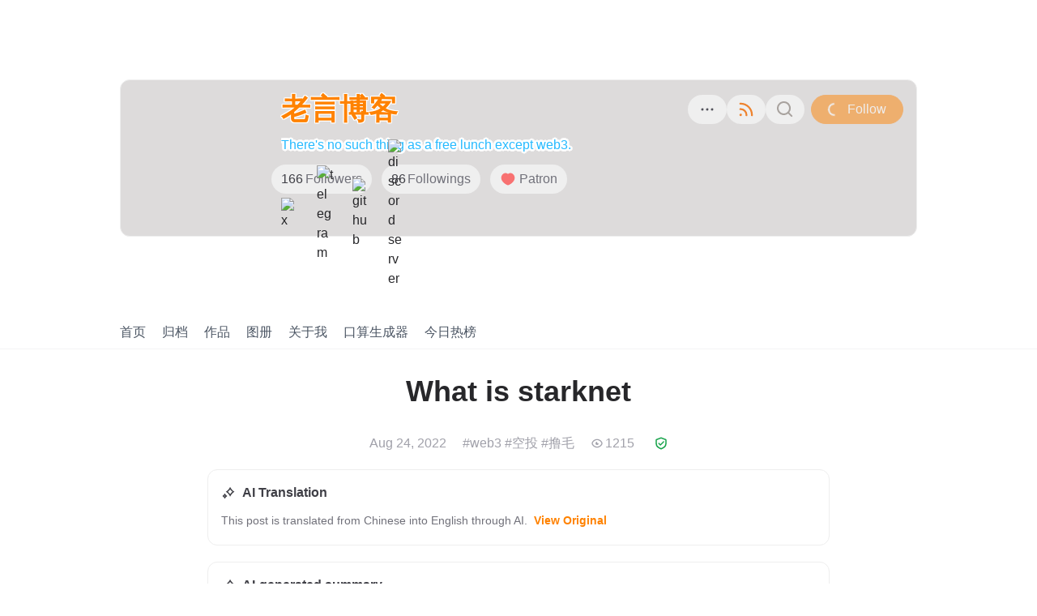

--- FILE ---
content_type: text/html; charset=utf-8
request_url: https://www.laoyan.me/kMFovUfzslFW3gBWFDyJa
body_size: 59639
content:
<!DOCTYPE html><html lang="en" class="undefined __variable_c8d43d"><head><meta charSet="utf-8"/><meta name="viewport" content="width=device-width, initial-scale=1"/><link rel="preload" as="image" href="https://icons.ly/x/_/fff"/><link rel="preload" as="image" href="https://icons.ly/telegram"/><link rel="preload" as="image" href="https://icons.ly/github/_/fff"/><link rel="preload" as="image" href="https://icons.ly/discord"/><link rel="preload" as="image" imageSrcSet="/_next/image?url=https%3A%2F%2Fipfs.crossbell.io%2Fipfs%2Fbafkreig7c5euef6gjqneqblzatumx3ihg4cpamlhmxgkwngphdecpb6vda&amp;w=640&amp;q=75 640w, /_next/image?url=https%3A%2F%2Fipfs.crossbell.io%2Fipfs%2Fbafkreig7c5euef6gjqneqblzatumx3ihg4cpamlhmxgkwngphdecpb6vda&amp;w=750&amp;q=75 750w, /_next/image?url=https%3A%2F%2Fipfs.crossbell.io%2Fipfs%2Fbafkreig7c5euef6gjqneqblzatumx3ihg4cpamlhmxgkwngphdecpb6vda&amp;w=828&amp;q=75 828w, /_next/image?url=https%3A%2F%2Fipfs.crossbell.io%2Fipfs%2Fbafkreig7c5euef6gjqneqblzatumx3ihg4cpamlhmxgkwngphdecpb6vda&amp;w=1080&amp;q=75 1080w, /_next/image?url=https%3A%2F%2Fipfs.crossbell.io%2Fipfs%2Fbafkreig7c5euef6gjqneqblzatumx3ihg4cpamlhmxgkwngphdecpb6vda&amp;w=1200&amp;q=75 1200w, /_next/image?url=https%3A%2F%2Fipfs.crossbell.io%2Fipfs%2Fbafkreig7c5euef6gjqneqblzatumx3ihg4cpamlhmxgkwngphdecpb6vda&amp;w=1920&amp;q=75 1920w, /_next/image?url=https%3A%2F%2Fipfs.crossbell.io%2Fipfs%2Fbafkreig7c5euef6gjqneqblzatumx3ihg4cpamlhmxgkwngphdecpb6vda&amp;w=2048&amp;q=75 2048w, /_next/image?url=https%3A%2F%2Fipfs.crossbell.io%2Fipfs%2Fbafkreig7c5euef6gjqneqblzatumx3ihg4cpamlhmxgkwngphdecpb6vda&amp;w=3840&amp;q=75 3840w" imageSizes="100vw" fetchPriority="high"/><link rel="preload" as="image" imageSrcSet="https://ipfs.crossbell.io/ipfs/bafkreiasvk4j5ipsfwgd5yz3ycirkjz43juxyrbgjir5qobct7viuiz2jm?img-quality=75&amp;img-format=auto&amp;img-onerror=redirect&amp;img-width=256 1x, https://ipfs.crossbell.io/ipfs/bafkreiasvk4j5ipsfwgd5yz3ycirkjz43juxyrbgjir5qobct7viuiz2jm?img-quality=75&amp;img-format=auto&amp;img-onerror=redirect&amp;img-width=384 2x" fetchPriority="high"/><link rel="stylesheet" href="/_next/static/css/b5ffc0024ee48c12.css" data-precedence="next"/><link rel="stylesheet" href="/_next/static/css/0f648047159d382f.css" data-precedence="next"/><link rel="stylesheet" href="/_next/static/css/1399e1fcd0e3385a.css" data-precedence="next"/><link rel="stylesheet" href="/_next/static/css/80198095a77a0a3a.css" data-precedence="next"/><link rel="stylesheet" href="/_next/static/css/bcb8c47205f01ba4.css" data-precedence="next"/><link rel="stylesheet" href="/_next/static/css/7176684702ba1ea1.css" data-precedence="next"/><link rel="stylesheet" href="/_next/static/css/e997fc0feed7295d.css" data-precedence="next"/><link rel="stylesheet" href="/_next/static/css/767cdb76bd7fb8d4.css" data-precedence="next"/><link rel="stylesheet" href="/_next/static/css/4e4a33eac5a792da.css" data-precedence="next"/><link rel="preload" as="script" fetchPriority="low" href="/_next/static/chunks/webpack-dc2f4637276c74bb.js"/><script src="/_next/static/chunks/383c0ccb-8ad50d5052106d3d.js" async=""></script><script src="/_next/static/chunks/11063-0ee005e510c954d3.js" async=""></script><script src="/_next/static/chunks/main-app-e4dc29d01557d65d.js" async=""></script><script src="/_next/static/chunks/56822-7d3bf878b00f799f.js" async=""></script><script src="/_next/static/chunks/25881-419c830d058b4111.js" async=""></script><script src="/_next/static/chunks/17412-b2dd3c6b418323bf.js" async=""></script><script src="/_next/static/chunks/96337-841d24d3e35d7a23.js" async=""></script><script src="/_next/static/chunks/8486-570bc9e0eef29ec9.js" async=""></script><script src="/_next/static/chunks/88970-de53cbe70811a48e.js" async=""></script><script src="/_next/static/chunks/28492-4c780708864367fc.js" async=""></script><script src="/_next/static/chunks/67923-32fce822031a896c.js" async=""></script><script src="/_next/static/chunks/4633-764d68a3c367eccb.js" async=""></script><script src="/_next/static/chunks/31776-f5b40431b2dda9ac.js" async=""></script><script src="/_next/static/chunks/15558-209d2ada6137b8b4.js" async=""></script><script src="/_next/static/chunks/53718-6d1c3194173415d7.js" async=""></script><script src="/_next/static/chunks/67907-db1efc2d5cf6f308.js" async=""></script><script src="/_next/static/chunks/74523-0bf92845caa67950.js" async=""></script><script src="/_next/static/chunks/774-9053f07f232a45e5.js" async=""></script><script src="/_next/static/chunks/app/%5Blocale%5D/layout-d1da887abd5643f7.js" async=""></script><script src="/_next/static/chunks/50302-82bb73380fecde08.js" async=""></script><script src="/_next/static/chunks/63830-76acf2c4c0175066.js" async=""></script><script src="/_next/static/chunks/58349-3e7573dfbd741562.js" async=""></script><script src="/_next/static/chunks/63574-bcab935fbb2828c1.js" async=""></script><script src="/_next/static/chunks/77414-acad676002255533.js" async=""></script><script src="/_next/static/chunks/45839-217a42b35d7928fe.js" async=""></script><script src="/_next/static/chunks/44873-8ff1967ea3ed3701.js" async=""></script><script src="/_next/static/chunks/71121-5488d316b89130a2.js" async=""></script><script src="/_next/static/chunks/4848-b3834cafc0d9e787.js" async=""></script><script src="/_next/static/chunks/5288-19c837ca47d622ff.js" async=""></script><script src="/_next/static/chunks/524-6a9f7affd3314881.js" async=""></script><script src="/_next/static/chunks/36935-af90c0e7a75e9a91.js" async=""></script><script src="/_next/static/chunks/49635-60ea0853782aae9c.js" async=""></script><script src="/_next/static/chunks/93981-dedf4ce86cb3ad54.js" async=""></script><script src="/_next/static/chunks/app/%5Blocale%5D/site/%5Bsite%5D/%5Bslug%5D/page-2f998d935558e299.js" async=""></script><script src="/_next/static/chunks/79901-da95537478a6f64d.js" async=""></script><script src="/_next/static/chunks/3636-31f9fe963b8d51f2.js" async=""></script><script src="/_next/static/chunks/22439-a59ff5e05cd31a64.js" async=""></script><script src="/_next/static/chunks/app/%5Blocale%5D/site/%5Bsite%5D/layout-4abd674a76a21694.js" async=""></script><link rel="preload" href="https://umami.rss3.io/umami" as="script"/><link rel="preload" href="https://www.googletagmanager.com/gtag/js?id=G-0P5SGM5B3Z" as="script"/><meta name="theme-color" media="(prefers-color-scheme: dark)" content="#000000"/><meta name="theme-color" media="(prefers-color-scheme: light)" content="#ffffff"/><title>What is starknet - 老言</title><meta name="description" content="Understanding Zero-Knowledge Proofs and SNARK Basics. The term &quot;ZK-STARK&quot; is an acronym that stands for &quot;Zero-Knowledge Scalable Transparent…"/><meta name="application-name" content="xLog"/><meta name="generator" content="xLog"/><meta name="keywords" content="blog,xlog,blockchain,ethereum,web3,dapp,crypto"/><link rel="canonical" href="https://www.laoyan.me/kMFovUfzslFW3gBWFDyJa?locale=en" /><link rel="alternate" hrefLang="en" href="https://www.laoyan.me/kMFovUfzslFW3gBWFDyJa?locale=en" /><link rel="alternate" hrefLang="ja" href="https://www.laoyan.me/kMFovUfzslFW3gBWFDyJa?locale=ja" /><link rel="alternate" hrefLang="zh" href="https://www.laoyan.me/kMFovUfzslFW3gBWFDyJa?locale=zh" /><link rel="alternate" hrefLang="zh-TW" href="https://www.laoyan.me/kMFovUfzslFW3gBWFDyJa?locale=zh-TW" /><link rel="alternate" hrefLang="x-default" href="https://www.laoyan.me/kMFovUfzslFW3gBWFDyJa" /><link rel="alternate" type="application/rss+xml" title="老言博客 " href="https://www.laoyan.me/feed" /><link rel="alternate" type="application/rss+xml" title="Comments on 老言博客 " href="https://www.laoyan.me/feed/comments" /><link rel="alternate" type="application/feed+json" title="老言博客 " href="https://www.laoyan.me/feed?format=json" /><link rel="alternate" type="application/feed+json" title="Comments on 老言博客 " href="https://www.laoyan.me/feed/comments?format=json" /><meta property="og:title" content="What is starknet - 老言"/><meta property="og:description" content="Understanding Zero-Knowledge Proofs and SNARK Basics. The term &quot;ZK-STARK&quot; is an acronym that stands for &quot;Zero-Knowledge Scalable Transparent…"/><meta property="og:site_name" content="What is starknet - 老言"/><meta property="og:image" content="https://ipfs.crossbell.io/ipfs/bafkreic2edqq7hf4xz3eljr4o7nbad3junoub62pdirpjqjtw6mkn52jou"/><meta property="og:image" content="https://ipfs.crossbell.io/ipfs/bafkreidt46gpsjpmejdgk43yrv5hdzfgzftsttkxou5ybx72qbqkrz233q"/><meta property="og:image" content="https://ipfs.crossbell.io/ipfs/bafkreicqhdtdwot4tcpfocuccgj7dr3kcvqcl4wrcj3gyf4ckg67pebuq4"/><meta name="twitter:card" content="summary_large_image"/><meta name="twitter:site" content="@_xLog"/><meta name="twitter:title" content="What is starknet - 老言"/><meta name="twitter:description" content="Understanding Zero-Knowledge Proofs and SNARK Basics. The term &quot;ZK-STARK&quot; is an acronym that stands for &quot;Zero-Knowledge Scalable Transparent…"/><meta name="twitter:image" content="https://ipfs.crossbell.io/ipfs/bafkreic2edqq7hf4xz3eljr4o7nbad3junoub62pdirpjqjtw6mkn52jou"/><meta name="twitter:image" content="https://ipfs.crossbell.io/ipfs/bafkreidt46gpsjpmejdgk43yrv5hdzfgzftsttkxou5ybx72qbqkrz233q"/><meta name="twitter:image" content="https://ipfs.crossbell.io/ipfs/bafkreicqhdtdwot4tcpfocuccgj7dr3kcvqcl4wrcj3gyf4ckg67pebuq4"/><link rel="icon" href="https://ipfs.crossbell.io/ipfs/bafkreiasvk4j5ipsfwgd5yz3ycirkjz43juxyrbgjir5qobct7viuiz2jm"/><meta name="next-size-adjust"/><script>(() => {
let DARK_MODE_STORAGE_KEY = "darkMode";

let data = {}
const isDark = localStorage.getItem(DARK_MODE_STORAGE_KEY)
if (typeof isDark === "undefined") {
  const currentColorScheme = window.matchMedia("(prefers-color-scheme: dark)")
    .matches
    ? "dark"
    : "light"
  document.documentElement.classList.add(currentColorScheme)
} else {
  document.documentElement.classList.add(
    isDark === "true" ? "dark" : "light",
  )
}
})();</script><script data-mantine-script="true">try {
  var _colorScheme = window.localStorage.getItem("mantine-color-scheme-value");
  var colorScheme = _colorScheme === "light" || _colorScheme === "dark" || _colorScheme === "auto" ? _colorScheme : "light";
  var computedColorScheme = colorScheme !== "auto" ? colorScheme : window.matchMedia("(prefers-color-scheme: dark)").matches ? "dark" : "light";
  document.documentElement.setAttribute("data-mantine-color-scheme", computedColorScheme);
} catch (e) {}
</script><script src="/_next/static/chunks/polyfills-78c92fac7aa8fdd8.js" noModule=""></script></head><body class="bg-white"><style data-mantine-styles="true">:root{--mantine-font-family: var(--font-fans);--mantine-font-family-headings: var(--font-fans);}</style><style data-mantine-styles="classes">@media (max-width: 35.99375em) {.mantine-visible-from-xs {display: none !important;}}@media (min-width: 36em) {.mantine-hidden-from-xs {display: none !important;}}@media (max-width: 47.99375em) {.mantine-visible-from-sm {display: none !important;}}@media (min-width: 48em) {.mantine-hidden-from-sm {display: none !important;}}@media (max-width: 61.99375em) {.mantine-visible-from-md {display: none !important;}}@media (min-width: 62em) {.mantine-hidden-from-md {display: none !important;}}@media (max-width: 74.99375em) {.mantine-visible-from-lg {display: none !important;}}@media (min-width: 75em) {.mantine-hidden-from-lg {display: none !important;}}@media (max-width: 87.99375em) {.mantine-visible-from-xl {display: none !important;}}@media (min-width: 88em) {.mantine-hidden-from-xl {display: none !important;}}</style><script>!function(){try{var d=document.documentElement,c=d.classList;c.remove('light','dark');var e=localStorage.getItem('darkMode');if('system'===e||(!e&&true)){var t='(prefers-color-scheme: dark)',m=window.matchMedia(t);if(m.media!==t||m.matches){d.style.colorScheme = 'dark';c.add('dark')}else{d.style.colorScheme = 'light';c.add('light')}}else if(e){c.add(e|| '')}if(e==='light'||e==='dark')d.style.colorScheme=e}catch(e){}}()</script><div class="xlog-page xlog-page-post xlog-user xlog-deprecated-class"><link type="text/css" rel="stylesheet" href="[data-uri]"/><style>.light {
              --auto-hover-color: #eae6e7;
              --auto-theme-color: #de729d;
              --auto-banner-bg-color: #857176;
            }
            .light .xlog-banner {
              background-color: var(--banner-bg-color, #857176);
            }
            .dark {
              --auto-hover-color: #2c2527;
              --auto-theme-color: #de729d;
              --auto-banner-bg-color: #171314;
            }
            .dark .xlog-banner {
              background-color: var(--banner-bg-color, #171314);
            }</style><header class="xlog-header border-b border-zinc-100 relative"><div class="xlog-banner absolute inset-0 overflow-hidden"><img alt="banner" fetchPriority="high" decoding="async" data-nimg="fill" class="object-cover" style="position:absolute;height:100%;width:100%;left:0;top:0;right:0;bottom:0;color:transparent" sizes="100vw" srcSet="/_next/image?url=https%3A%2F%2Fipfs.crossbell.io%2Fipfs%2Fbafkreig7c5euef6gjqneqblzatumx3ihg4cpamlhmxgkwngphdecpb6vda&amp;w=640&amp;q=75 640w, /_next/image?url=https%3A%2F%2Fipfs.crossbell.io%2Fipfs%2Fbafkreig7c5euef6gjqneqblzatumx3ihg4cpamlhmxgkwngphdecpb6vda&amp;w=750&amp;q=75 750w, /_next/image?url=https%3A%2F%2Fipfs.crossbell.io%2Fipfs%2Fbafkreig7c5euef6gjqneqblzatumx3ihg4cpamlhmxgkwngphdecpb6vda&amp;w=828&amp;q=75 828w, /_next/image?url=https%3A%2F%2Fipfs.crossbell.io%2Fipfs%2Fbafkreig7c5euef6gjqneqblzatumx3ihg4cpamlhmxgkwngphdecpb6vda&amp;w=1080&amp;q=75 1080w, /_next/image?url=https%3A%2F%2Fipfs.crossbell.io%2Fipfs%2Fbafkreig7c5euef6gjqneqblzatumx3ihg4cpamlhmxgkwngphdecpb6vda&amp;w=1200&amp;q=75 1200w, /_next/image?url=https%3A%2F%2Fipfs.crossbell.io%2Fipfs%2Fbafkreig7c5euef6gjqneqblzatumx3ihg4cpamlhmxgkwngphdecpb6vda&amp;w=1920&amp;q=75 1920w, /_next/image?url=https%3A%2F%2Fipfs.crossbell.io%2Fipfs%2Fbafkreig7c5euef6gjqneqblzatumx3ihg4cpamlhmxgkwngphdecpb6vda&amp;w=2048&amp;q=75 2048w, /_next/image?url=https%3A%2F%2Fipfs.crossbell.io%2Fipfs%2Fbafkreig7c5euef6gjqneqblzatumx3ihg4cpamlhmxgkwngphdecpb6vda&amp;w=3840&amp;q=75 3840w" src="/_next/image?url=https%3A%2F%2Fipfs.crossbell.io%2Fipfs%2Fbafkreig7c5euef6gjqneqblzatumx3ihg4cpamlhmxgkwngphdecpb6vda&amp;w=3840&amp;q=75"/></div><div class="px-5 max-w-screen-lg mx-auto h-full relative flex items-center flex-col z-10 bg-white/50 backdrop-blur-sm sm:bg-transparent sm:backdrop-filter-none"><div class="mb-auto"></div><div class="flex py-12 w-full"><div class="xlog-site-info flex space-x-6 sm:space-x-8 w-full sm:bg-white/50 sm:backdrop-blur-sm sm:rounded-3xl z-[1] sm:p-8 sm:border"><span class="inline-flex text-zinc-500 shrink-0 items-center justify-center font-medium uppercase overflow-hidden text-[0px] rounded-full xlog-site-icon max-w-[100px] max-h-[100px] sm:max-w-none sm:max-h-none" style="width:150px;height:150px"><span class="inline-flex justify-center size-full overflow-hidden"><span class="inline-flex justify-center relative size-full"><img alt="老言" fetchPriority="high" width="150" height="150" decoding="async" data-nimg="1" class="h-full overflow-hidden object-cover" style="color:transparent" srcSet="https://ipfs.crossbell.io/ipfs/bafkreiasvk4j5ipsfwgd5yz3ycirkjz43juxyrbgjir5qobct7viuiz2jm?img-quality=75&amp;img-format=auto&amp;img-onerror=redirect&amp;img-width=256 1x, https://ipfs.crossbell.io/ipfs/bafkreiasvk4j5ipsfwgd5yz3ycirkjz43juxyrbgjir5qobct7viuiz2jm?img-quality=75&amp;img-format=auto&amp;img-onerror=redirect&amp;img-width=384 2x" src="https://ipfs.crossbell.io/ipfs/bafkreiasvk4j5ipsfwgd5yz3ycirkjz43juxyrbgjir5qobct7viuiz2jm?img-quality=75&amp;img-format=auto&amp;img-onerror=redirect&amp;img-width=384"/></span></span></span><div class="flex-1 min-w-0 relative space-y-2 sm:space-y-3 min-h-[108px]"><div class="flex items-center justify-between"><h1 class="xlog-site-name text-3xl sm:text-4xl font-bold text-zinc-900 leading-snug break-words min-w-0">老言博客 </h1><div class="ml-0 sm:ml-8 space-x-3 sm:space-x-4 flex items-center sm:static absolute -bottom-9 right-0"><div class="xlog-site-more-menu relative inline-block align-middle"><button aria-label="more" id="headlessui-menu-button-:Rqoqjbtt5jdjta:" aria-haspopup="menu" aria-expanded="false" data-headlessui-state="" type="button" class="-mx-2 text-zinc-600 button is-text rounded-full"><i class="i-mingcute-more-1-line text-2xl"></i></button></div><div class="xlog-site-more-out hidden sm:block"><div class="-mx-2 flex"><div class="items-center flex"><button aria-label="Subscribe to RSS" type="button" class="button is-text rounded-full"><span class="fill-gray-500 flex size-6 text-2xl"><svg xmlns="http://www.w3.org/2000/svg" viewBox="0 0 24 24" fill="currentColor" aria-hidden="true" data-slot="icon" class="size-full text-[#ee832f]"><path fill-rule="evenodd" d="M3.75 4.5a.75.75 0 0 1 .75-.75h.75c8.284 0 15 6.716 15 15v.75a.75.75 0 0 1-.75.75h-.75a.75.75 0 0 1-.75-.75v-.75C18 11.708 12.292 6 5.25 6H4.5a.75.75 0 0 1-.75-.75V4.5Zm0 6.75a.75.75 0 0 1 .75-.75h.75a8.25 8.25 0 0 1 8.25 8.25v.75a.75.75 0 0 1-.75.75H12a.75.75 0 0 1-.75-.75v-.75a6 6 0 0 0-6-6H4.5a.75.75 0 0 1-.75-.75v-.75Zm0 7.5a1.5 1.5 0 1 1 3 0 1.5 1.5 0 0 1-3 0Z" clip-rule="evenodd"></path></svg></span></button></div><div class="items-center flex"><button aria-label="Search on this site" type="button" class="button is-text rounded-full"><span class="fill-gray-500 flex size-6 text-2xl"><span class="text-stone-400"><i class="i-mingcute-search-line block"></i></span></span></button></div></div></div><div class="xlog-site-follow-button"><button aria-label="follow" type="button" disabled="" class="align-middle group border-accent border text-sm sm:text-base button is-loading is-auto-width is-primary rounded-full"><span class="inline-flex items-center"> <span class="hidden sm:inline">Follow</span></span></button></div></div></div><div class="xlog-site-description text-gray-500 leading-snug text-sm sm:text-base line-clamp-4 whitespace-pre-wrap">There&#x27;s no such thing as a free lunch except web3.</div><div class="flex space-x-0 sm:space-x-3 flex-col sm:flex-row text-sm sm:text-base"><span class="xlog-site-follow-count block sm:inline-block whitespace-nowrap absolute -bottom-9 sm:static"><button type="button" class="xlog-site-followers align-middle text-zinc-500 -ml-3 cursor-pointer button is-text rounded-full"><span class="font-medium text-zinc-700 pr-[3px]">166</span> <!-- -->Followers</button><button type="button" class="xlog-site-followings align-middle text-zinc-500 sm:ml-3 !hidden sm:!inline-flex cursor-pointer button is-text rounded-full"><span class="font-medium text-zinc-700 pr-[2px]">86</span> <!-- -->Followings</button></span><span class="xlog-site-patron absolute -bottom-9 right-[calc(100%+50px)] sm:static"><button aria-label="Patron" type="button" class="-mx-3 sm:mx-0 text-red-400 button is-text rounded-full"><span class="inline-flex items-center"><i class="text-red-400 text-xl inline-flex items-center"><i class="i-mingcute-heart-fill inline-block"></i></i><span class="text-zinc-500 ml-1">Patron</span></span></button></span></div><div class="xlog-social-platforms align-middle !mb-4 sm:!mb-0"><a class="inline-flex hover:scale-110 ease align-middle mr-3 sm:mr-6 transition-transform size-4 sm:size-5" href="https://x.com/laoyan_me" target="_blank" rel="nofollow noreferrer"><div class="items-center flex"><span class="inline-flex items-center"><img src="https://icons.ly/x/_/fff" alt="x" width="20" height="20"/></span></div></a><a class="inline-flex hover:scale-110 ease align-middle mr-3 sm:mr-6 transition-transform size-4 sm:size-5" href="https://t.me/elonmusk" target="_blank" rel="nofollow noreferrer"><div class="items-center flex"><span class="inline-flex items-center"><img src="https://icons.ly/telegram" alt="telegram" width="20" height="20"/></span></div></a><a class="inline-flex hover:scale-110 ease align-middle mr-3 sm:mr-6 transition-transform size-4 sm:size-5" href="https://github.com/elonmusk" target="_blank" rel="nofollow noreferrer"><div class="items-center flex"><span class="inline-flex items-center"><img src="https://icons.ly/github/_/fff" alt="github" width="20" height="20"/></span></div></a><a class="inline-flex hover:scale-110 ease align-middle mr-3 sm:mr-6 transition-transform size-4 sm:size-5" href="https://discord.gg/elonmusk" target="_blank" rel="nofollow noreferrer"><div class="items-center flex"><span class="inline-flex items-center"><img src="https://icons.ly/discord" alt="discord server" width="20" height="20"/></span></div></a></div></div></div></div><div class="text-gray-500 flex items-center justify-between w-full mt-auto"><div class="flex overflow-x-auto scrollbar-hide space-x-5 border-b xlog-site-navigation border-none mb-0"><a class="inline-flex items-center h-10 whitespace-nowrap cursor-pointer transition-colors focus-ring relative text-gray-600 hover:text-accent" href="/">首页</a><a class="inline-flex items-center h-10 whitespace-nowrap cursor-pointer transition-colors focus-ring relative text-gray-600 hover:text-accent" href="/archives">归档</a><a class="inline-flex items-center h-10 whitespace-nowrap cursor-pointer transition-colors focus-ring relative text-gray-600 hover:text-accent" href="/portfolios">作品</a><a class="inline-flex items-center h-10 whitespace-nowrap cursor-pointer transition-colors focus-ring relative text-gray-600 hover:text-accent" href="/shorts">图册</a><a class="inline-flex items-center h-10 whitespace-nowrap cursor-pointer transition-colors focus-ring relative text-gray-600 hover:text-accent" href="/about">关于我</a><a class="inline-flex items-center h-10 whitespace-nowrap cursor-pointer transition-colors focus-ring relative text-gray-600 hover:text-accent" href="https://ks.laoyan.me" target="_blank" rel="nofollow noreferrer">口算生成器</a><a class="inline-flex items-center h-10 whitespace-nowrap cursor-pointer transition-colors focus-ring relative text-gray-600 hover:text-accent" href="https://hot.laoyan.me" target="_blank" rel="nofollow noreferrer">今日热榜</a></div><div class="xlog-site-connect pl-1"><div aria-hidden="true"></div></div></div></div></header><main class="xlog-post-id-26375-636 xlog-deprecated-class xlog-post-area max-w-screen-lg mx-auto px-5 pt-8 relative"><div class="max-w-screen-md mx-auto"><script type="application/ld+json">{"@context":"https:\u002F\u002Fschema.org","@type":"BlogPosting","headline":"What is starknet","image":["https:\u002F\u002Fipfs.crossbell.io\u002Fipfs\u002Fbafkreicqhdtdwot4tcpfocuccgj7dr3kcvqcl4wrcj3gyf4ckg67pebuq4"],"datePublished":"2022-08-24T16:43:00.000Z","dateModified":"2023-10-31T13:49:33.000Z","author":[{"@type":"Person","name":"老言","url":"https:\u002F\u002Flaoyan.xlog.app"}]}</script><article><h2 class="xlog-post-title mb-8 flex items-center relative text-4xl font-extrabold justify-center text-center"><span>What is starknet</span></h2><div class="xlog-post-meta"><div class="text-zinc-400 mt-5 space-x-5 flex items-center justify-center"><time dateTime="2022-08-24T16:43:00.000Z" class="xlog-post-date whitespace-nowrap">Aug 24, 2022</time><span class="xlog-post-tags space-x-1 truncate min-w-0"><a class="hover:text-zinc-600" href="/tag/web3">#<!-- -->web3</a><a class="hover:text-zinc-600" href="/tag/空投">#<!-- -->空投</a><a class="hover:text-zinc-600" href="/tag/撸毛">#<!-- -->撸毛</a></span><span class="xlog-post-views inline-flex items-center"><i class="i-mingcute-eye-line mr-[2px]"></i><span>1215</span></span><a class="xlog-post-blockchain inline-flex items-center" href="https://scan.crossbell.io/tx/0x3bf8b6265d292e0531681358d8ac8bc8d93640fde18a30d55196d042c478794b" target="_blank" rel="nofollow noreferrer"><span class="fill-zinc-500 ml-1 xlog-site-blockchain-icon text-green-600 inline-flex items-center"><i class="i-mingcute-safety-certificate-line text-lg max-w-full max-h-full inline-block"></i></span></a></div><div class="mt-5 border rounded-xl p-4 space-y-2"><div class="font-bold text-zinc-700 flex items-center"><i class="i-mingcute-sparkles-line mr-2 text-lg"></i>AI Translation</div><div class="text-zinc-500 leading-loose text-sm"><span>This post is translated from <span>Chinese</span> into <span>English</span> through AI.</span><span class="ml-2 cursor-pointer text-accent font-bold">View Original</span></div></div><div class="xlog-post-summary border rounded-xl mt-5 p-4 space-y-2"><div class="font-bold text-zinc-700 flex items-center"><i class="i-mingcute-sparkles-line mr-2 text-lg"></i>AI-generated summary</div><div class="text-zinc-500 leading-loose text-sm">ZK-STARK is a protocol that improves the scalability of blockchain by allowing off-chain computation and storage. It eliminates the need for trusted setups and uses publicly-available randomness. It is similar to ZK-SNARK but uses a different computational method. STARKs can play a crucial role in blockchain scalability by enabling large-scale computation and storage off-chain with minimal on-chain verification. StarkWare, a company specializing in STARK technology, has developed solutions like StarkEx and StarkNet. StarkEx provides customized services for applications, while StarkNet is a decentralized layer 2 network that expands Ethereum&#x27;s computational capacity. Recursive proving is a method that uses STARK proofs to reduce the time required for proving and verifying statements. These advancements improve user experience, lower gas costs, and maintain the security of the Ethereum settlement layer.</div></div></div><div class="relative mt-10"><div class="xlog-post-content prose"><h2 id="user-content-understanding-zero-knowledge-proofs-and-snark-basics" node="[object Object]">Understanding Zero-Knowledge Proofs and SNARK Basics.<a class="xlog-anchor" tabindex="-1" href="#user-content-understanding-zero-knowledge-proofs-and-snark-basics">#</a></h2>
<p>The term &quot;ZK-STARK&quot; is an acronym that stands for &quot;Zero-Knowledge Scalable Transparent Argument of Knowledge&quot;. Each part of the name refers to a feature of ZK-STARK:</p>
<p>Zero-Knowledge: Similar to ZK-SNARK, this also represents &quot;zero-knowledge&quot;, where the prover can prove to the verifier that they possess certain information without revealing the information itself.</p>
<p>Scalable: Emphasizes that the protocol focuses on enhancing the scalability of blockchain. ZK-STARK is able to compute and store data off-chain, exponentially improving scalability.</p>
<p>Transparent: Marks one of the most significant differences between ZK-STARK and ZK-SNARK. It uses publicly-available randomness to generate parameters, eliminating the need for trusted setups.</p>
<p>Argument of Knowledge: Similar to its meaning in ZK-SNARK, but using a different computational approach. It effectively eliminates the need for trusted setups by using collision-resistant hash functions.</p>
<p>The first detailed paper on STARK was published in 2018 by Eli Ben-Sasson, Iddo Bentov, Yinon Horeshy, and Michael Riabzev. Eli Ben-Sasson is a mathematician and computer scientist, the President and Co-founder of StarkWare, a co-inventor of STARK, FRI, and Zerocash protocols, and one of the seven board members of the StarkNet Foundation.</p>
<p>STARK is similar to STNARK as a proof and verification protocol. It allows for processing large-scale computations, generating a proof of correctness for the computation, and then verifying the proof with minimal computation. STARKs can play a crucial role in the scalability of blockchain, enabling off-chain computation and storage, with only a small fraction of the computation being verified on-chain. By performing minimal computation on-chain, verifiers can prove the integrity of a large amount of off-chain computation.</p>
<h2 id="user-content-comparison-between-zk-stark-and-zk-snark" node="[object Object]">Comparison between ZK-STARK and ZK-SNARK<a class="xlog-anchor" tabindex="-1" href="#user-content-comparison-between-zk-stark-and-zk-snark">#</a></h2>
<p>ZK-STARKs address one of the main weaknesses of ZK-SNARKs, which is its reliance on a &quot;trusted setup&quot;. ZK-SNARK requires an initial trusted setup phase to generate the randomness needed for generating zero-knowledge proofs. If the secret parameters generated during this phase are leaked, anyone who knows these parameters can generate fake proofs.</p>
<p>ZK-SNARK relies on elliptic curve cryptography (ECC), which is an encryption technique that uses the properties of elliptic curves to generate secure cryptographic keys. It is a popular choice for online security as these keys can be used to encode and decode data. ZK-STARK purely uses collision-resistant hash algorithms, making the parameters publicly transparent and eliminating the threat of quantum computing.</p>
<p>Proofs generated by SNARK are smaller in size, typically only a few hundred bytes, while proofs generated by STARK are usually several hundred kilobytes, making SNARK faster and consuming less gas for on-chain proof verification. However, due to STARK&#x27;s off-chain computation and storage capabilities, as well as its faster proof generation speed, it is more scalable.</p>
<h2 id="user-content-applications-of-stark" node="[object Object]">Applications of STARK<a class="xlog-anchor" tabindex="-1" href="#user-content-applications-of-stark">#</a></h2>
<p><span class="block transition-[opacity,transform] duration-800 ease-in-out opacity-100 translate-y-0 text-center"><span class="inline-flex justify-center size-full overflow-hidden"><span class="inline-flex justify-center relative size-full"><img node="[object Object]" alt="Example Image" loading="lazy" width="1394" height="850" decoding="async" data-nimg="1" class="rounded-xl" style="color:transparent;background-size:cover;background-position:50% 50%;background-repeat:no-repeat;background-image:url(&quot;data:image/svg+xml;charset=utf-8,%3Csvg xmlns=&#x27;http://www.w3.org/2000/svg&#x27; viewBox=&#x27;0 0 1394 850&#x27;%3E%3Cfilter id=&#x27;b&#x27; color-interpolation-filters=&#x27;sRGB&#x27;%3E%3CfeGaussianBlur stdDeviation=&#x27;20&#x27;/%3E%3CfeColorMatrix values=&#x27;1 0 0 0 0 0 1 0 0 0 0 0 1 0 0 0 0 0 100 -1&#x27; result=&#x27;s&#x27;/%3E%3CfeFlood x=&#x27;0&#x27; y=&#x27;0&#x27; width=&#x27;100%25&#x27; height=&#x27;100%25&#x27;/%3E%3CfeComposite operator=&#x27;out&#x27; in=&#x27;s&#x27;/%3E%3CfeComposite in2=&#x27;SourceGraphic&#x27;/%3E%3CfeGaussianBlur stdDeviation=&#x27;20&#x27;/%3E%3C/filter%3E%3Cimage width=&#x27;100%25&#x27; height=&#x27;100%25&#x27; x=&#x27;0&#x27; y=&#x27;0&#x27; preserveAspectRatio=&#x27;none&#x27; style=&#x27;filter: url(%23b);&#x27; href=&#x27;[data-uri]&#x27;/%3E%3C/svg%3E&quot;)" srcSet="https://ipfs.crossbell.io/ipfs/bafkreicqhdtdwot4tcpfocuccgj7dr3kcvqcl4wrcj3gyf4ckg67pebuq4?img-quality=75&amp;img-format=auto&amp;img-onerror=redirect&amp;img-width=1920 1x, https://ipfs.crossbell.io/ipfs/bafkreicqhdtdwot4tcpfocuccgj7dr3kcvqcl4wrcj3gyf4ckg67pebuq4?img-quality=75&amp;img-format=auto&amp;img-onerror=redirect&amp;img-width=3840 2x" src="https://ipfs.crossbell.io/ipfs/bafkreicqhdtdwot4tcpfocuccgj7dr3kcvqcl4wrcj3gyf4ckg67pebuq4?img-quality=75&amp;img-format=auto&amp;img-onerror=redirect&amp;img-width=3840"/></span></span></span></p>
<p>STARK has been adopted by blockchain scalability solutions such as ZK-rollups and Layer-2. These protocols allow for off-chain computation and storage of data, and then submit zero-knowledge proofs on-chain to update the network&#x27;s state.</p>
<p>StarkWare received a $12 million grant from the Ethereum Foundation, demonstrating Ethereum&#x27;s support for and importance placed on STARK technology.</p>
<p>StarkWare has built two solutions, StarkEx and StarkNet, based on STARK. Co-founder Eli Sabasson has made an analogy, comparing StarkEx to a computer and StarkNet to the cloud. Purchasing StarkEx is like having your own customized computer, where each client has their own scaling computer. StarkNet, on the other hand, provides a network that is a general service, accessible to everyone who pays the fees.</p>
<h2 id="user-content-starkex-provides-customized-tob-services-for-applications" node="[object Object]">StarkEx Provides Customized ToB Services for Applications<a class="xlog-anchor" tabindex="-1" href="#user-content-starkex-provides-customized-tob-services-for-applications">#</a></h2>
<p>StarkNet is a permissionless, decentralized, and censorship-resistant general layer 2 network.</p>
<p>In June 2020, the first STARK-based scaling solution, StarkEx, was deployed on the Ethereum mainnet. StarkEx has a prover that can perform large-scale computations off-chain and generate a STARK proof of their correctness, along with a verifier on-chain that verifies the proof.</p>
<p>StarkNet is a decentralized validity aggregator. It operates as a layer 2 network on Ethereum, extending Ethereum&#x27;s computational capabilities without compromising its composability and security. All StarkNet transactions are batched and their validity is proven by STARKs and verified on Ethereum. Due to the exponentially smaller computational cost of verifying proofs compared to off-chain computation, StarkNet scales Ethereum&#x27;s computational capacity by several orders of magnitude.</p>
<h2 id="user-content-core-components-of-starknet" node="[object Object]">Core Components of StarkNet<a class="xlog-anchor" tabindex="-1" href="#user-content-core-components-of-starknet">#</a></h2>
<p>Prover: A separate process that generates STARK proofs for verification. The prover submits the STARK proofs to the registered verifiers on Ethereum.</p>
<p>StarkNet Operating System: Updates the system&#x27;s state based on received transactions. Supports the execution of StarkNet contracts.</p>
<p>StarkNet State: The state consists of contract code and contract storage.</p>
<p>StarkNet Contracts on Ethereum: Verify the proofs submitted by L2 and update the state, facilitating L1 ↔ L2 interactions.</p>
<p>StarkNet External Infrastructure<br/>
Full-State Nodes: Nodes in the StarkNet network used solely for querying the current StarkNet state. They can independently answer queries about the current state of the StarkNet network, including L1 state. They do not execute batch transactions or proof batches.</p>
<p>Sequencer Nodes: The main nodes of the StarkNet network. They implement the core functionality of sorting the transactions submitted to them. They execute StarkNet contract programs and ultimately update the state of StarkNet contracts.</p>
<h2 id="user-content-cairo" node="[object Object]">Cairo<a class="xlog-anchor" tabindex="-1" href="#user-content-cairo">#</a></h2>
<p>A programming language developed by StarkWare engineers to support proving general computations. In the summer of 2020, Cairo first appeared on the Ethereum mainnet. Cairo stands for CPU Algebraic Intermediate Representation (AIR) and includes a single AIR for verifying the instruction set of this &quot;CPU&quot;. It opens the door for more complex business logic, arbitrary computation statements, and faster, more secure encoding of proofs. Cairo programs can prove the execution of individual application logic. However, a Cairo program can also be a concatenation of multiple such applications, known as SHARP.</p>
<p>SHARP</p>
<p><span class="block transition-[opacity,transform] duration-800 ease-in-out opacity-100 translate-y-0 text-center"><span class="inline-flex justify-center size-full overflow-hidden"><span class="inline-flex justify-center relative size-full"><img node="[object Object]" alt="Example Image" loading="lazy" width="1398" height="782" decoding="async" data-nimg="1" class="rounded-xl" style="color:transparent;background-size:cover;background-position:50% 50%;background-repeat:no-repeat;background-image:url(&quot;data:image/svg+xml;charset=utf-8,%3Csvg xmlns=&#x27;http://www.w3.org/2000/svg&#x27; viewBox=&#x27;0 0 1398 782&#x27;%3E%3Cfilter id=&#x27;b&#x27; color-interpolation-filters=&#x27;sRGB&#x27;%3E%3CfeGaussianBlur stdDeviation=&#x27;20&#x27;/%3E%3CfeColorMatrix values=&#x27;1 0 0 0 0 0 1 0 0 0 0 0 1 0 0 0 0 0 100 -1&#x27; result=&#x27;s&#x27;/%3E%3CfeFlood x=&#x27;0&#x27; y=&#x27;0&#x27; width=&#x27;100%25&#x27; height=&#x27;100%25&#x27;/%3E%3CfeComposite operator=&#x27;out&#x27; in=&#x27;s&#x27;/%3E%3CfeComposite in2=&#x27;SourceGraphic&#x27;/%3E%3CfeGaussianBlur stdDeviation=&#x27;20&#x27;/%3E%3C/filter%3E%3Cimage width=&#x27;100%25&#x27; height=&#x27;100%25&#x27; x=&#x27;0&#x27; y=&#x27;0&#x27; preserveAspectRatio=&#x27;none&#x27; style=&#x27;filter: url(%23b);&#x27; href=&#x27;[data-uri]&#x27;/%3E%3C/svg%3E&quot;)" srcSet="https://ipfs.crossbell.io/ipfs/bafkreidt46gpsjpmejdgk43yrv5hdzfgzftsttkxou5ybx72qbqkrz233q?img-quality=75&amp;img-format=auto&amp;img-onerror=redirect&amp;img-width=1920 1x, https://ipfs.crossbell.io/ipfs/bafkreidt46gpsjpmejdgk43yrv5hdzfgzftsttkxou5ybx72qbqkrz233q?img-quality=75&amp;img-format=auto&amp;img-onerror=redirect&amp;img-width=3840 2x" src="https://ipfs.crossbell.io/ipfs/bafkreidt46gpsjpmejdgk43yrv5hdzfgzftsttkxou5ybx72qbqkrz233q?img-quality=75&amp;img-format=auto&amp;img-onerror=redirect&amp;img-width=3840"/></span></span></span></p>
<p>Shared Prover: Gathers transactions from several independent applications and proves them in a single STARK proof. Applications combine their transaction batches to fill the capacity of the STARK proof more quickly. Transactions are processed at a higher rate and with lower latency.</p>
<p>Here, statements arrive one by one over time. When a certain capacity (or time) threshold is reached, a large combined statement (Train) is generated. The proof of this merged statement can only be proven after receiving all individual statements. This proof takes a long time to prove (approximately the sum of the time required to prove each individual statement).</p>
<p>The proof of a significantly large statement is ultimately limited by available computational resources such as memory. This practically limits the scalability of STARK proofs before recursive proving.</p>
<h2 id="user-content-recursive-proving" node="[object Object]">Recursive Proving<a class="xlog-anchor" tabindex="-1" href="#user-content-recursive-proving">#</a></h2>
<p><span class="block transition-[opacity,transform] duration-800 ease-in-out opacity-100 translate-y-0 text-center"><span class="inline-flex justify-center size-full overflow-hidden"><span class="inline-flex justify-center relative size-full"><img node="[object Object]" alt="Example Image" loading="lazy" width="1396" height="606" decoding="async" data-nimg="1" class="rounded-xl" style="color:transparent;background-size:cover;background-position:50% 50%;background-repeat:no-repeat;background-image:url(&quot;data:image/svg+xml;charset=utf-8,%3Csvg xmlns=&#x27;http://www.w3.org/2000/svg&#x27; viewBox=&#x27;0 0 1396 606&#x27;%3E%3Cfilter id=&#x27;b&#x27; color-interpolation-filters=&#x27;sRGB&#x27;%3E%3CfeGaussianBlur stdDeviation=&#x27;20&#x27;/%3E%3CfeColorMatrix values=&#x27;1 0 0 0 0 0 1 0 0 0 0 0 1 0 0 0 0 0 100 -1&#x27; result=&#x27;s&#x27;/%3E%3CfeFlood x=&#x27;0&#x27; y=&#x27;0&#x27; width=&#x27;100%25&#x27; height=&#x27;100%25&#x27;/%3E%3CfeComposite operator=&#x27;out&#x27; in=&#x27;s&#x27;/%3E%3CfeComposite in2=&#x27;SourceGraphic&#x27;/%3E%3CfeGaussianBlur stdDeviation=&#x27;20&#x27;/%3E%3C/filter%3E%3Cimage width=&#x27;100%25&#x27; height=&#x27;100%25&#x27; x=&#x27;0&#x27; y=&#x27;0&#x27; preserveAspectRatio=&#x27;none&#x27; style=&#x27;filter: url(%23b);&#x27; href=&#x27;[data-uri]&#x27;/%3E%3C/svg%3E&quot;)" srcSet="https://ipfs.crossbell.io/ipfs/bafkreic2edqq7hf4xz3eljr4o7nbad3junoub62pdirpjqjtw6mkn52jou?img-quality=75&amp;img-format=auto&amp;img-onerror=redirect&amp;img-width=1920 1x, https://ipfs.crossbell.io/ipfs/bafkreic2edqq7hf4xz3eljr4o7nbad3junoub62pdirpjqjtw6mkn52jou?img-quality=75&amp;img-format=auto&amp;img-onerror=redirect&amp;img-width=3840 2x" src="https://ipfs.crossbell.io/ipfs/bafkreic2edqq7hf4xz3eljr4o7nbad3junoub62pdirpjqjtw6mkn52jou?img-quality=75&amp;img-format=auto&amp;img-onerror=redirect&amp;img-width=3840"/></span></span></span></p>
<p>Using STARK proofs, the time required to prove a statement is roughly linear to the time required to execute the statement. Additionally, if proving a statement takes T time, verifying the proof takes approximately log(T) time, which is often referred to as &quot;logarithmic compression&quot;. In other words, with STARK, the time spent on verifying statements is much less than the time spent on computation.</p>
<p>Cairo allows for general computational expressions to be proven by STARK provers and verified by verifiers. So, we can also write a Cairo program to verify multiple STARK proofs. We can generate a single proof to verify the validity of multiple &quot;upstream&quot; proofs. This is what we refer to as recursive proving.</p>
<p>Recursive proving can further reduce the cost of on-chain verification and verification computation time. The development of recursive verifiers in Cairo also opens up the possibility of submitting proofs to StarkNet. This would allow for the construction of L3 on top of the public StarkNet (L2 network).</p>
<p>The low cost of on-chain verification will enable a new class of complex computations that were previously infeasible on Ethereum, such as AI, machine learning, 3D art, game physics engines, and more. These features make STARKs improve user experience and reduce gas costs while maintaining the security of the Ethereum settlement layer.</p></div><div class="xlog-post-toc absolute left-full pl-14 h-full top-0 lg:block hidden"><div class="sticky top-14 text-sm leading-loose whitespace-nowrap max-h-[calc(100vh-theme(&#x27;spacing.28&#x27;))] truncate" style="overflow-y:auto"><ol class=""><li></li></ol></div></div><div class="xlog-post-actions absolute right-full pr-14 h-full top-0 transition-[visibility,opacity] lg:block hidden" style="opacity:1;visibility:visible"><div class="sticky top-[calc(100vh-290px)] text-sm leading-loose whitespace-nowrap flex flex-col justify-center items-center space-y-4"><div class="xlog-reactions-like flex items-center sm:mb-0"><button type="button" class="flex items-center !h-auto flex-col button is-light is-auto-width is-like rounded-full"><div class="items-center flex"><i class="i-mingcute-thumb-up-2-fill text-[33px]"></i></div><span class="leading-snug">-</span></button></div><div class="xlog-reactions-tip flex items-center"><button type="button" class="flex items-center !h-auto flex-col button is-light is-auto-width is-tip rounded-full"><div class="items-center flex"><i class="i-mingcute-heart-fill text-[33px]"></i></div><span class="leading-snug">-</span></button></div><div class="xlog-reactions-comment flex items-center sm:mb-0"><button type="button" class="flex items-center !h-auto flex-col button is-light is-auto-width is-comment rounded-full"><div class="items-center flex"><i class="i-mingcute-comment-fill text-[33px]"></i></div><span class="leading-snug">-</span></button></div></div></div></div></article><div class="xlog-reactions flex fill-gray-400 text-gray-500 sm:items-center space-x-6 sm:space-x-10 mt-14 mb-12" data-hide-print="true"><div class="xlog-reactions-like flex items-center sm:mb-0"><button type="button" class="flex items-center mr-2 button is-auto-width is-like rounded-full"><div class="items-center flex"><i class="i-mingcute-thumb-up-2-fill text-[38px] mr-1"></i></div><span class="leading-snug">-</span></button><ul class="-space-x-4 cursor-pointer hidden sm:inline-flex"></ul></div><div class="xlog-reactions-tip flex items-center"><button type="button" class="flex items-center mr-2 button is-auto-width is-tip rounded-full"><div class="items-center flex"><i class="i-mingcute-heart-fill text-[38px]"></i></div><span class="leading-snug ml-2">-</span></button><ul class="-space-x-4 cursor-pointer hidden sm:inline-flex"></ul></div></div><div class="xlog-comment comment mb-10" id="comments" data-hide-print="true"><div role="status" class="animate-pulse"><div class="xlog-comment-count border-b pb-2 mb-6"><div class="bg-gray-200 dark:bg-gray-700 rounded h-[19px] w-[46px]"></div></div><div class="xlog-comment-input flex"><div class="bg-gray-200 dark:bg-gray-700 rounded-full mr-3" style="width:45px;height:45px"></div><div class="flex-1"><div class="bg-gray-200 dark:bg-gray-700 w-full mb-2 h-[74px] border border-[var(--border-color)] rounded-lg"></div><div class="flex justify-between"><div class="bg-gray-200 dark:bg-gray-700 rounded-full px-2" style="width:24px;height:24px"></div><div class="bg-gray-200 dark:bg-gray-700 h-[36px] w-[100px] rounded-full"></div></div></div></div><span class="sr-only">Loading<!-- -->...</span></div></div></div></main><section class="xlog-blockchain-info max-w-screen-lg mx-auto mt-20 mb-10 px-5 cursor-default"><div class="text-sm bg-zinc-50 rounded-xl py-6 p-8"><span class="flex items-center text-gray-900 mb-4"><span class="mr-1 xlog-site-blockchain-icon text-green-600 inline-flex items-center"><i class="i-mingcute-safety-certificate-line text-lg max-w-full max-h-full inline-block"></i></span><span>Ownership of this post data is guaranteed by blockchain and smart contracts to the creator alone.</span><a class="inline-flex items-center" target="_blank" rel="noreferrer" href="https://xlog.app/about"><i class="i-mingcute-question-line"></i></a></span><ul class="space-y-2 text-[13px] text-gray-500 overflow-hidden"><li><div class="font-medium">Blockchain ID</div><div><a target="_blank" rel="noreferrer" class="inline-block mr-4 break-all focus-visible:ring focus-visible:ring-accent" href="https://scan.crossbell.io/tx/0xf9a76c7cfe8b0e6e92768492b19946af65322a92af24cd6cc65f0f917cf86ec8">#<!-- -->26375<!-- -->-636<span class="ml-2"></span></a></div></li><li><div class="font-medium">Owner</div><div><a target="_blank" rel="noreferrer" class="inline-block mr-4 break-all focus-visible:ring focus-visible:ring-accent" href="https://scan.crossbell.io/address/0xf7e59a0f64cee03ece4c10f87016a51c5ac729ce">0xf7e59a0f64cee03ece4c10f87016a51c5ac729ce</a></div></li><li><div class="font-medium">Transaction Hash</div><div><a target="_blank" rel="noreferrer" class="inline-block mr-4 break-all focus-visible:ring focus-visible:ring-accent" href="https://scan.crossbell.io/tx/0xf4e6007592fad63674140273416546face2afa4828faa6d597952b65a8c1dfdb">Creation<!-- --> <!-- -->0xf4e60075<!-- -->...<!-- -->65a8c1dfdb</a><a target="_blank" rel="noreferrer" class="inline-block mr-4 break-all focus-visible:ring focus-visible:ring-accent" href="https://scan.crossbell.io/tx/0x3bf8b6265d292e0531681358d8ac8bc8d93640fde18a30d55196d042c478794b">Last Update<!-- --> <!-- -->0x3bf8b626<!-- -->...<!-- -->42c478794b</a></div></li><li><div class="font-medium">IPFS Address</div><div><a target="_blank" rel="noreferrer" class="inline-block mr-4 break-all focus-visible:ring focus-visible:ring-accent" href="https://ipfs.crossbell.io/ipfs/bafkreihctudvrs7ssyhukjuf4m4c4pj372wmjuwarqp6lcrrrbcmhgguva">ipfs://bafkreihctudvrs7ssyhukjuf4m4c4pj372wmjuwarqp6lcrrrbcmhgguva</a></div></li></ul></div></section><footer class="text-zinc-500 border-t"><div class="max-w-screen-lg mx-auto px-5 py-10"><div class="relative [&amp;&gt;.prose]:text-sm"><div class="xlog-post-content prose"><p>友情链接： <a href="https://www.520114.cn/" target="_blank" rel="noopener noreferrer">柠檬导航</a> | <a href="https://upzhu.art/" target="_blank" rel="noopener noreferrer">UP 主大全</a> | <a href="https://ks.laoyan.me/" target="_blank" rel="noopener noreferrer">口算生成器</a> </p></div></div><div class="text-xs sm:flex justify-between sm:space-x-5 sm:space-y-0 space-y-5 sm:items-center"><div class="font-medium text-base"><span>© </span><a class="hover:text-accent" href="/"><span>老言</span></a><span> · </span><span>Powered by </span><a aria-label="xLog" class="inline-flex items-center align-text-top mx-1" href="https://xlog.app" target="_blank" rel="nofollow noreferrer"><div style="width:20px;height:20px"></div></a></div><div class="xlog-social-platforms align-middle"><a class="inline-flex hover:scale-110 ease align-middle mr-3 sm:mr-6 transition-transform size-4 sm:size-5" href="https://x.com/laoyan_me" target="_blank" rel="nofollow noreferrer"><div class="items-center flex"><span class="inline-flex items-center"><img src="https://icons.ly/x/_/fff" alt="x" width="20" height="20"/></span></div></a><a class="inline-flex hover:scale-110 ease align-middle mr-3 sm:mr-6 transition-transform size-4 sm:size-5" href="https://t.me/elonmusk" target="_blank" rel="nofollow noreferrer"><div class="items-center flex"><span class="inline-flex items-center"><img src="https://icons.ly/telegram" alt="telegram" width="20" height="20"/></span></div></a><a class="inline-flex hover:scale-110 ease align-middle mr-3 sm:mr-6 transition-transform size-4 sm:size-5" href="https://github.com/elonmusk" target="_blank" rel="nofollow noreferrer"><div class="items-center flex"><span class="inline-flex items-center"><img src="https://icons.ly/github/_/fff" alt="github" width="20" height="20"/></span></div></a><a class="inline-flex hover:scale-110 ease align-middle mr-3 sm:mr-6 transition-transform size-4 sm:size-5" href="https://discord.gg/elonmusk" target="_blank" rel="nofollow noreferrer"><div class="items-center flex"><span class="inline-flex items-center"><img src="https://icons.ly/discord" alt="discord server" width="20" height="20"/></span></div></a></div><div class="flex gap-x-2 items-center"><button class="inline-block i-mingcute-translate-2-line text-2xl" id="headlessui-menu-button-:R6uebtt5jdjta:" aria-haspopup="menu" aria-expanded="false" data-headlessui-state=""></button><div class="relative"><div role="radiogroup" class="w-fit inline-flex rounded-full p-[3px] bg-zinc-200/80 text-xs"><button aria-label="Switch to light theme" type="button" class=" rounded-inherit inline-flex h-[24px] w-[24px] items-center justify-center border-0 text-current"><i class="i-mingcute-sun-line"></i></button><button aria-label="Switch to system theme" class=" rounded-inherit inline-flex h-[24px] w-[24px] items-center justify-center border-0 text-current" type="button"><i class="i-mingcute-computer-line"></i></button><button aria-label="Switch to dark theme" class=" rounded-inherit inline-flex h-[24px] w-[24px] items-center justify-center border-0 text-current" type="button"><i class="i-mingcute-moon-line"></i></button></div></div></div></div></div></footer><div class="xlog-google-analytics"></div></div><div id="site-aplayer"></div><div style="position:fixed;z-index:9999;top:16px;left:16px;right:16px;bottom:16px;pointer-events:none"></div><script src="/_next/static/chunks/webpack-dc2f4637276c74bb.js" async=""></script><script>(self.__next_f=self.__next_f||[]).push([0]);self.__next_f.push([2,null])</script><script>self.__next_f.push([1,"1:HC[\"/\",\"\"]\n2:HL[\"/_next/static/css/b5ffc0024ee48c12.css\",\"style\"]\n3:HL[\"/_next/static/css/0f648047159d382f.css\",\"style\"]\n4:HL[\"/_next/static/css/1399e1fcd0e3385a.css\",\"style\"]\n5:HL[\"/_next/static/css/80198095a77a0a3a.css\",\"style\"]\n6:HL[\"/_next/static/css/bcb8c47205f01ba4.css\",\"style\"]\n7:HL[\"/_next/static/css/7176684702ba1ea1.css\",\"style\"]\n8:HL[\"/_next/static/css/e997fc0feed7295d.css\",\"style\"]\n9:HL[\"/_next/static/css/767cdb76bd7fb8d4.css\",\"style\"]\na:HL[\"/_next/static/css/4e4a33eac5a792da.css\",\"style\"]\n"])</script><script>self.__next_f.push([1,"b:I[98695,[],\"\"]\ne:I[15832,[],\"\"]\n12:I[3567,[],\"\"]\n15:I[14435,[],\"NotFoundBoundary\"]\n18:I[77334,[],\"\"]\nf:[\"locale\",\"en\",\"d\"]\n10:[\"site\",\"laoyan\",\"d\"]\n11:[\"slug\",\"kMFovUfzslFW3gBWFDyJa\",\"d\"]\n19:[]\n"])</script><script>self.__next_f.push([1,"0:[null,[\"$\",\"$Lb\",null,{\"buildId\":\"e80e918af7e281c71e14b52fa9c58c78fa142791\",\"assetPrefix\":\"\",\"initialCanonicalUrl\":\"/kMFovUfzslFW3gBWFDyJa\",\"initialTree\":[\"\",{\"children\":[[\"locale\",\"en\",\"d\"],{\"children\":[\"site\",{\"children\":[[\"site\",\"laoyan\",\"d\"],{\"children\":[[\"slug\",\"kMFovUfzslFW3gBWFDyJa\",\"d\"],{\"children\":[\"__PAGE__\",{}]}]}]}],\"modal\":[\"__DEFAULT__\",{}]},\"$undefined\",\"$undefined\",true]}],\"initialSeedData\":[\"\",{\"children\":[[\"locale\",\"en\",\"d\"],{\"children\":[\"site\",{\"children\":[[\"site\",\"laoyan\",\"d\"],{\"children\":[[\"slug\",\"kMFovUfzslFW3gBWFDyJa\",\"d\"],{\"children\":[\"__PAGE__\",{},[[\"$Lc\",\"$Ld\"],null],null]},[\"$\",\"$Le\",null,{\"parallelRouterKey\":\"children\",\"segmentPath\":[\"children\",\"$f\",\"children\",\"site\",\"children\",\"$10\",\"children\",\"$11\",\"children\"],\"error\":\"$undefined\",\"errorStyles\":\"$undefined\",\"errorScripts\":\"$undefined\",\"template\":[\"$\",\"$L12\",null,{}],\"templateStyles\":\"$undefined\",\"templateScripts\":\"$undefined\",\"notFound\":\"$undefined\",\"notFoundStyles\":\"$undefined\",\"styles\":null}],null]},[\"$L13\",null],null]},[\"$\",\"$Le\",null,{\"parallelRouterKey\":\"children\",\"segmentPath\":[\"children\",\"$f\",\"children\",\"site\",\"children\"],\"error\":\"$undefined\",\"errorStyles\":\"$undefined\",\"errorScripts\":\"$undefined\",\"template\":[\"$\",\"$L12\",null,{}],\"templateStyles\":\"$undefined\",\"templateScripts\":\"$undefined\",\"notFound\":\"$undefined\",\"notFoundStyles\":\"$undefined\",\"styles\":[[\"$\",\"link\",\"0\",{\"rel\":\"stylesheet\",\"href\":\"/_next/static/css/bcb8c47205f01ba4.css\",\"precedence\":\"next\",\"crossOrigin\":\"$undefined\"}],[\"$\",\"link\",\"1\",{\"rel\":\"stylesheet\",\"href\":\"/_next/static/css/7176684702ba1ea1.css\",\"precedence\":\"next\",\"crossOrigin\":\"$undefined\"}],[\"$\",\"link\",\"2\",{\"rel\":\"stylesheet\",\"href\":\"/_next/static/css/e997fc0feed7295d.css\",\"precedence\":\"next\",\"crossOrigin\":\"$undefined\"}],[\"$\",\"link\",\"3\",{\"rel\":\"stylesheet\",\"href\":\"/_next/static/css/767cdb76bd7fb8d4.css\",\"precedence\":\"next\",\"crossOrigin\":\"$undefined\"}],[\"$\",\"link\",\"4\",{\"rel\":\"stylesheet\",\"href\":\"/_next/static/css/4e4a33eac5a792da.css\",\"precedence\":\"next\",\"crossOrigin\":\"$undefined\"}]]}],null],\"modal\":[\"__DEFAULT__\",{},[[\"$14\",null],null],null]},[[\"$\",\"$L15\",null,{\"notFound\":\"$undefined\",\"children\":\"$L16\"}],null],null]},[\"$\",\"$Le\",null,{\"parallelRouterKey\":\"children\",\"segmentPath\":[\"children\"],\"error\":\"$undefined\",\"errorStyles\":\"$undefined\",\"errorScripts\":\"$undefined\",\"template\":[\"$\",\"$L12\",null,{}],\"templateStyles\":\"$undefined\",\"templateScripts\":\"$undefined\",\"notFound\":[[\"$\",\"title\",null,{\"children\":\"404: This page could not be found.\"}],[\"$\",\"div\",null,{\"style\":{\"fontFamily\":\"system-ui,\\\"Segoe UI\\\",Roboto,Helvetica,Arial,sans-serif,\\\"Apple Color Emoji\\\",\\\"Segoe UI Emoji\\\"\",\"height\":\"100vh\",\"textAlign\":\"center\",\"display\":\"flex\",\"flexDirection\":\"column\",\"alignItems\":\"center\",\"justifyContent\":\"center\"},\"children\":[\"$\",\"div\",null,{\"children\":[[\"$\",\"style\",null,{\"dangerouslySetInnerHTML\":{\"__html\":\"body{color:#000;background:#fff;margin:0}.next-error-h1{border-right:1px solid rgba(0,0,0,.3)}@media (prefers-color-scheme:dark){body{color:#fff;background:#000}.next-error-h1{border-right:1px solid rgba(255,255,255,.3)}}\"}}],[\"$\",\"h1\",null,{\"className\":\"next-error-h1\",\"style\":{\"display\":\"inline-block\",\"margin\":\"0 20px 0 0\",\"padding\":\"0 23px 0 0\",\"fontSize\":24,\"fontWeight\":500,\"verticalAlign\":\"top\",\"lineHeight\":\"49px\"},\"children\":\"404\"}],[\"$\",\"div\",null,{\"style\":{\"display\":\"inline-block\"},\"children\":[\"$\",\"h2\",null,{\"style\":{\"fontSize\":14,\"fontWeight\":400,\"lineHeight\":\"49px\",\"margin\":0},\"children\":\"This page could not be found.\"}]}]]}]}]],\"notFoundStyles\":[],\"styles\":[[\"$\",\"link\",\"0\",{\"rel\":\"stylesheet\",\"href\":\"/_next/static/css/b5ffc0024ee48c12.css\",\"precedence\":\"next\",\"crossOrigin\":\"$undefined\"}],[\"$\",\"link\",\"1\",{\"rel\":\"stylesheet\",\"href\":\"/_next/static/css/0f648047159d382f.css\",\"precedence\":\"next\",\"crossOrigin\":\"$undefined\"}],[\"$\",\"link\",\"2\",{\"rel\":\"stylesheet\",\"href\":\"/_next/static/css/1399e1fcd0e3385a.css\",\"precedence\":\"next\",\"crossOrigin\":\"$undefined\"}],[\"$\",\"link\",\"3\",{\"rel\":\"stylesheet\",\"href\":\"/_next/static/css/80198095a77a0a3a.css\",\"precedence\":\"next\",\"crossOrigin\":\"$undefined\"}]]}],null],\"couldBeIntercepted\":false,\"initialHead\":[false,\"$L17\"],\"globalErrorComponent\":\"$18\",\"missingSlots\":\"$W19\"}]]\n"])</script><script>self.__next_f.push([1,"1a:I[92281,[\"56822\",\"static/chunks/56822-7d3bf878b00f799f.js\",\"25881\",\"static/chunks/25881-419c830d058b4111.js\",\"17412\",\"static/chunks/17412-b2dd3c6b418323bf.js\",\"96337\",\"static/chunks/96337-841d24d3e35d7a23.js\",\"8486\",\"static/chunks/8486-570bc9e0eef29ec9.js\",\"88970\",\"static/chunks/88970-de53cbe70811a48e.js\",\"28492\",\"static/chunks/28492-4c780708864367fc.js\",\"67923\",\"static/chunks/67923-32fce822031a896c.js\",\"4633\",\"static/chunks/4633-764d68a3c367eccb.js\",\"31776\",\"static/chunks/31776-f5b40431b2dda9ac.js\",\"15558\",\"static/chunks/15558-209d2ada6137b8b4.js\",\"53718\",\"static/chunks/53718-6d1c3194173415d7.js\",\"67907\",\"static/chunks/67907-db1efc2d5cf6f308.js\",\"74523\",\"static/chunks/74523-0bf92845caa67950.js\",\"774\",\"static/chunks/774-9053f07f232a45e5.js\",\"91203\",\"static/chunks/app/%5Blocale%5D/layout-d1da887abd5643f7.js\"],\"ColorSchemeInjector\"]\n1b:I[57815,[\"56822\",\"static/chunks/56822-7d3bf878b00f799f.js\",\"25881\",\"static/chunks/25881-419c830d058b4111.js\",\"17412\",\"static/chunks/17412-b2dd3c6b418323bf.js\",\"96337\",\"static/chunks/96337-841d24d3e35d7a23.js\",\"8486\",\"static/chunks/8486-570bc9e0eef29ec9.js\",\"88970\",\"static/chunks/88970-de53cbe70811a48e.js\",\"28492\",\"static/chunks/28492-4c780708864367fc.js\",\"67923\",\"static/chunks/67923-32fce822031a896c.js\",\"4633\",\"static/chunks/4633-764d68a3c367eccb.js\",\"31776\",\"static/chunks/31776-f5b40431b2dda9ac.js\",\"15558\",\"static/chunks/15558-209d2ada6137b8b4.js\",\"53718\",\"static/chunks/53718-6d1c3194173415d7.js\",\"67907\",\"static/chunks/67907-db1efc2d5cf6f308.js\",\"74523\",\"static/chunks/74523-0bf92845caa67950.js\",\"774\",\"static/chunks/774-9053f07f232a45e5.js\",\"91203\",\"static/chunks/app/%5Blocale%5D/layout-d1da887abd5643f7.js\"],\"ColorSchemeScript\"]\n1d:I[28492,[\"56822\",\"static/chunks/56822-7d3bf878b00f799f.js\",\"25881\",\"static/chunks/25881-419c830d058b4111.js\",\"17412\",\"static/chunks/17412-b2dd3c6b418323bf.js\",\"96337\",\"static/chunks/96337-841d24d3e35d7a23.js\",\"50302\",\"static/chunks/50302-82bb73380fecde08.js\",\"8486\",\"static/chunks/8486-570bc9e0eef29ec9.js\",\"63830\",\"static/chunks/63830-76acf2c4c0175066.js"])</script><script>self.__next_f.push([1,"\",\"58349\",\"static/chunks/58349-3e7573dfbd741562.js\",\"88970\",\"static/chunks/88970-de53cbe70811a48e.js\",\"28492\",\"static/chunks/28492-4c780708864367fc.js\",\"67923\",\"static/chunks/67923-32fce822031a896c.js\",\"4633\",\"static/chunks/4633-764d68a3c367eccb.js\",\"63574\",\"static/chunks/63574-bcab935fbb2828c1.js\",\"77414\",\"static/chunks/77414-acad676002255533.js\",\"45839\",\"static/chunks/45839-217a42b35d7928fe.js\",\"44873\",\"static/chunks/44873-8ff1967ea3ed3701.js\",\"71121\",\"static/chunks/71121-5488d316b89130a2.js\",\"31776\",\"static/chunks/31776-f5b40431b2dda9ac.js\",\"4848\",\"static/chunks/4848-b3834cafc0d9e787.js\",\"5288\",\"static/chunks/5288-19c837ca47d622ff.js\",\"524\",\"static/chunks/524-6a9f7affd3314881.js\",\"36935\",\"static/chunks/36935-af90c0e7a75e9a91.js\",\"49635\",\"static/chunks/49635-60ea0853782aae9c.js\",\"93981\",\"static/chunks/93981-dedf4ce86cb3ad54.js\",\"62923\",\"static/chunks/app/%5Blocale%5D/site/%5Bsite%5D/%5Bslug%5D/page-2f998d935558e299.js\"],\"Toaster\"]\n1e:I[9331,[\"56822\",\"static/chunks/56822-7d3bf878b00f799f.js\",\"25881\",\"static/chunks/25881-419c830d058b4111.js\",\"17412\",\"static/chunks/17412-b2dd3c6b418323bf.js\",\"96337\",\"static/chunks/96337-841d24d3e35d7a23.js\",\"50302\",\"static/chunks/50302-82bb73380fecde08.js\",\"8486\",\"static/chunks/8486-570bc9e0eef29ec9.js\",\"63830\",\"static/chunks/63830-76acf2c4c0175066.js\",\"58349\",\"static/chunks/58349-3e7573dfbd741562.js\",\"88970\",\"static/chunks/88970-de53cbe70811a48e.js\",\"28492\",\"static/chunks/28492-4c780708864367fc.js\",\"67923\",\"static/chunks/67923-32fce822031a896c.js\",\"4633\",\"static/chunks/4633-764d68a3c367eccb.js\",\"63574\",\"static/chunks/63574-bcab935fbb2828c1.js\",\"77414\",\"static/chunks/77414-acad676002255533.js\",\"45839\",\"static/chunks/45839-217a42b35d7928fe.js\",\"44873\",\"static/chunks/44873-8ff1967ea3ed3701.js\",\"71121\",\"static/chunks/71121-5488d316b89130a2.js\",\"31776\",\"static/chunks/31776-f5b40431b2dda9ac.js\",\"4848\",\"static/chunks/4848-b3834cafc0d9e787.js\",\"5288\",\"static/chunks/5288-19c837ca47d622ff.js\",\"15558\",\"static/chunks/15558-209d2ada6137b8b4.js\",\"79901\",\"static/chunks/79901-da95537478a6f64d.js"])</script><script>self.__next_f.push([1,"\",\"3636\",\"static/chunks/3636-31f9fe963b8d51f2.js\",\"36935\",\"static/chunks/36935-af90c0e7a75e9a91.js\",\"49635\",\"static/chunks/49635-60ea0853782aae9c.js\",\"93981\",\"static/chunks/93981-dedf4ce86cb3ad54.js\",\"22439\",\"static/chunks/22439-a59ff5e05cd31a64.js\",\"55794\",\"static/chunks/app/%5Blocale%5D/site/%5Bsite%5D/layout-4abd674a76a21694.js\"],\"\"]\n16:[\"$\",\"html\",null,{\"lang\":\"en\",\"className\":\"undefined __variable_c8d43d\",\"suppressHydrationWarning\":true,\"children\":[[\"$\",\"head\",null,{\"children\":[[\"$\",\"$L1a\",null,{}],[\"$\",\"$L1b\",null,{}]]}],[\"$\",\"body\",null,{\"className\":\"bg-white\",\"children\":[\"$L1c\",[\"$\",\"$L1d\",null,{}],[\"$\",\"$L1e\",null,{\"id\":\"xlog-umami-analytics\",\"strategy\":\"afterInteractive\",\"async\":true,\"src\":\"https://umami.rss3.io/umami\",\"data-website-id\":\"c2a15ccb-dba8-4763-b4a7-0e0edf5a8857\"}]]}]]}]\n"])</script><script>self.__next_f.push([1,"1f:I[51111,[\"56822\",\"static/chunks/56822-7d3bf878b00f799f.js\",\"25881\",\"static/chunks/25881-419c830d058b4111.js\",\"17412\",\"static/chunks/17412-b2dd3c6b418323bf.js\",\"96337\",\"static/chunks/96337-841d24d3e35d7a23.js\",\"8486\",\"static/chunks/8486-570bc9e0eef29ec9.js\",\"88970\",\"static/chunks/88970-de53cbe70811a48e.js\",\"28492\",\"static/chunks/28492-4c780708864367fc.js\",\"67923\",\"static/chunks/67923-32fce822031a896c.js\",\"4633\",\"static/chunks/4633-764d68a3c367eccb.js\",\"31776\",\"static/chunks/31776-f5b40431b2dda9ac.js\",\"15558\",\"static/chunks/15558-209d2ada6137b8b4.js\",\"53718\",\"static/chunks/53718-6d1c3194173415d7.js\",\"67907\",\"static/chunks/67907-db1efc2d5cf6f308.js\",\"74523\",\"static/chunks/74523-0bf92845caa67950.js\",\"774\",\"static/chunks/774-9053f07f232a45e5.js\",\"91203\",\"static/chunks/app/%5Blocale%5D/layout-d1da887abd5643f7.js\"],\"default\"]\n20:I[38662,[\"56822\",\"static/chunks/56822-7d3bf878b00f799f.js\",\"25881\",\"static/chunks/25881-419c830d058b4111.js\",\"17412\",\"static/chunks/17412-b2dd3c6b418323bf.js\",\"96337\",\"static/chunks/96337-841d24d3e35d7a23.js\",\"8486\",\"static/chunks/8486-570bc9e0eef29ec9.js\",\"88970\",\"static/chunks/88970-de53cbe70811a48e.js\",\"28492\",\"static/chunks/28492-4c780708864367fc.js\",\"67923\",\"static/chunks/67923-32fce822031a896c.js\",\"4633\",\"static/chunks/4633-764d68a3c367eccb.js\",\"31776\",\"static/chunks/31776-f5b40431b2dda9ac.js\",\"15558\",\"static/chunks/15558-209d2ada6137b8b4.js\",\"53718\",\"static/chunks/53718-6d1c3194173415d7.js\",\"67907\",\"static/chunks/67907-db1efc2d5cf6f308.js\",\"74523\",\"static/chunks/74523-0bf92845caa67950.js\",\"774\",\"static/chunks/774-9053f07f232a45e5.js\",\"91203\",\"static/chunks/app/%5Blocale%5D/layout-d1da887abd5643f7.js\"],\"MantineProvider\"]\n21:I[80553,[\"56822\",\"static/chunks/56822-7d3bf878b00f799f.js\",\"25881\",\"static/chunks/25881-419c830d058b4111.js\",\"17412\",\"static/chunks/17412-b2dd3c6b418323bf.js\",\"96337\",\"static/chunks/96337-841d24d3e35d7a23.js\",\"8486\",\"static/chunks/8486-570bc9e0eef29ec9.js\",\"88970\",\"static/chunks/88970-de53cbe70811a48e.js\",\"28492\",\"static/chunks/28492-4c780708864367fc.js\",\"67923\",\"sta"])</script><script>self.__next_f.push([1,"tic/chunks/67923-32fce822031a896c.js\",\"4633\",\"static/chunks/4633-764d68a3c367eccb.js\",\"31776\",\"static/chunks/31776-f5b40431b2dda9ac.js\",\"15558\",\"static/chunks/15558-209d2ada6137b8b4.js\",\"53718\",\"static/chunks/53718-6d1c3194173415d7.js\",\"67907\",\"static/chunks/67907-db1efc2d5cf6f308.js\",\"74523\",\"static/chunks/74523-0bf92845caa67950.js\",\"774\",\"static/chunks/774-9053f07f232a45e5.js\",\"91203\",\"static/chunks/app/%5Blocale%5D/layout-d1da887abd5643f7.js\"],\"mantineTheme\"]\n22:I[80553,[\"56822\",\"static/chunks/56822-7d3bf878b00f799f.js\",\"25881\",\"static/chunks/25881-419c830d058b4111.js\",\"17412\",\"static/chunks/17412-b2dd3c6b418323bf.js\",\"96337\",\"static/chunks/96337-841d24d3e35d7a23.js\",\"8486\",\"static/chunks/8486-570bc9e0eef29ec9.js\",\"88970\",\"static/chunks/88970-de53cbe70811a48e.js\",\"28492\",\"static/chunks/28492-4c780708864367fc.js\",\"67923\",\"static/chunks/67923-32fce822031a896c.js\",\"4633\",\"static/chunks/4633-764d68a3c367eccb.js\",\"31776\",\"static/chunks/31776-f5b40431b2dda9ac.js\",\"15558\",\"static/chunks/15558-209d2ada6137b8b4.js\",\"53718\",\"static/chunks/53718-6d1c3194173415d7.js\",\"67907\",\"static/chunks/67907-db1efc2d5cf6f308.js\",\"74523\",\"static/chunks/74523-0bf92845caa67950.js\",\"774\",\"static/chunks/774-9053f07f232a45e5.js\",\"91203\",\"static/chunks/app/%5Blocale%5D/layout-d1da887abd5643f7.js\"],\"mantineDefaultColorScheme\"]\n23:I[80553,[\"56822\",\"static/chunks/56822-7d3bf878b00f799f.js\",\"25881\",\"static/chunks/25881-419c830d058b4111.js\",\"17412\",\"static/chunks/17412-b2dd3c6b418323bf.js\",\"96337\",\"static/chunks/96337-841d24d3e35d7a23.js\",\"8486\",\"static/chunks/8486-570bc9e0eef29ec9.js\",\"88970\",\"static/chunks/88970-de53cbe70811a48e.js\",\"28492\",\"static/chunks/28492-4c780708864367fc.js\",\"67923\",\"static/chunks/67923-32fce822031a896c.js\",\"4633\",\"static/chunks/4633-764d68a3c367eccb.js\",\"31776\",\"static/chunks/31776-f5b40431b2dda9ac.js\",\"15558\",\"static/chunks/15558-209d2ada6137b8b4.js\",\"53718\",\"static/chunks/53718-6d1c3194173415d7.js\",\"67907\",\"static/chunks/67907-db1efc2d5cf6f308.js\",\"74523\",\"static/chunks/74523-0bf92845caa67950.js\",\"774\",\"static/chunks/"])</script><script>self.__next_f.push([1,"774-9053f07f232a45e5.js\",\"91203\",\"static/chunks/app/%5Blocale%5D/layout-d1da887abd5643f7.js\"],\"default\"]\n27:I[46124,[\"56822\",\"static/chunks/56822-7d3bf878b00f799f.js\",\"25881\",\"static/chunks/25881-419c830d058b4111.js\",\"17412\",\"static/chunks/17412-b2dd3c6b418323bf.js\",\"96337\",\"static/chunks/96337-841d24d3e35d7a23.js\",\"50302\",\"static/chunks/50302-82bb73380fecde08.js\",\"8486\",\"static/chunks/8486-570bc9e0eef29ec9.js\",\"63830\",\"static/chunks/63830-76acf2c4c0175066.js\",\"58349\",\"static/chunks/58349-3e7573dfbd741562.js\",\"88970\",\"static/chunks/88970-de53cbe70811a48e.js\",\"28492\",\"static/chunks/28492-4c780708864367fc.js\",\"67923\",\"static/chunks/67923-32fce822031a896c.js\",\"4633\",\"static/chunks/4633-764d68a3c367eccb.js\",\"63574\",\"static/chunks/63574-bcab935fbb2828c1.js\",\"77414\",\"static/chunks/77414-acad676002255533.js\",\"45839\",\"static/chunks/45839-217a42b35d7928fe.js\",\"44873\",\"static/chunks/44873-8ff1967ea3ed3701.js\",\"71121\",\"static/chunks/71121-5488d316b89130a2.js\",\"31776\",\"static/chunks/31776-f5b40431b2dda9ac.js\",\"4848\",\"static/chunks/4848-b3834cafc0d9e787.js\",\"5288\",\"static/chunks/5288-19c837ca47d622ff.js\",\"524\",\"static/chunks/524-6a9f7affd3314881.js\",\"36935\",\"static/chunks/36935-af90c0e7a75e9a91.js\",\"49635\",\"static/chunks/49635-60ea0853782aae9c.js\",\"93981\",\"static/chunks/93981-dedf4ce86cb3ad54.js\",\"62923\",\"static/chunks/app/%5Blocale%5D/site/%5Bsite%5D/%5Bslug%5D/page-2f998d935558e299.js\"],\"OIAButton\"]\n28:I[86082,[\"56822\",\"static/chunks/56822-7d3bf878b00f799f.js\",\"25881\",\"static/chunks/25881-419c830d058b4111.js\",\"17412\",\"static/chunks/17412-b2dd3c6b418323bf.js\",\"96337\",\"static/chunks/96337-841d24d3e35d7a23.js\",\"50302\",\"static/chunks/50302-82bb73380fecde08.js\",\"8486\",\"static/chunks/8486-570bc9e0eef29ec9.js\",\"63830\",\"static/chunks/63830-76acf2c4c0175066.js\",\"58349\",\"static/chunks/58349-3e7573dfbd741562.js\",\"88970\",\"static/chunks/88970-de53cbe70811a48e.js\",\"28492\",\"static/chunks/28492-4c780708864367fc.js\",\"67923\",\"static/chunks/67923-32fce822031a896c.js\",\"4633\",\"static/chunks/4633-764d68a3c367eccb.js\",\"63574\",\"static/chunks/63574"])</script><script>self.__next_f.push([1,"-bcab935fbb2828c1.js\",\"77414\",\"static/chunks/77414-acad676002255533.js\",\"45839\",\"static/chunks/45839-217a42b35d7928fe.js\",\"44873\",\"static/chunks/44873-8ff1967ea3ed3701.js\",\"71121\",\"static/chunks/71121-5488d316b89130a2.js\",\"31776\",\"static/chunks/31776-f5b40431b2dda9ac.js\",\"4848\",\"static/chunks/4848-b3834cafc0d9e787.js\",\"5288\",\"static/chunks/5288-19c837ca47d622ff.js\",\"524\",\"static/chunks/524-6a9f7affd3314881.js\",\"36935\",\"static/chunks/36935-af90c0e7a75e9a91.js\",\"49635\",\"static/chunks/49635-60ea0853782aae9c.js\",\"93981\",\"static/chunks/93981-dedf4ce86cb3ad54.js\",\"62923\",\"static/chunks/app/%5Blocale%5D/site/%5Bsite%5D/%5Bslug%5D/page-2f998d935558e299.js\"],\"Hydrate\"]\n2c:I[81316,[\"56822\",\"static/chunks/56822-7d3bf878b00f799f.js\",\"25881\",\"static/chunks/25881-419c830d058b4111.js\",\"17412\",\"static/chunks/17412-b2dd3c6b418323bf.js\",\"96337\",\"static/chunks/96337-841d24d3e35d7a23.js\",\"50302\",\"static/chunks/50302-82bb73380fecde08.js\",\"8486\",\"static/chunks/8486-570bc9e0eef29ec9.js\",\"63830\",\"static/chunks/63830-76acf2c4c0175066.js\",\"58349\",\"static/chunks/58349-3e7573dfbd741562.js\",\"88970\",\"static/chunks/88970-de53cbe70811a48e.js\",\"28492\",\"static/chunks/28492-4c780708864367fc.js\",\"67923\",\"static/chunks/67923-32fce822031a896c.js\",\"4633\",\"static/chunks/4633-764d68a3c367eccb.js\",\"63574\",\"static/chunks/63574-bcab935fbb2828c1.js\",\"77414\",\"static/chunks/77414-acad676002255533.js\",\"45839\",\"static/chunks/45839-217a42b35d7928fe.js\",\"44873\",\"static/chunks/44873-8ff1967ea3ed3701.js\",\"71121\",\"static/chunks/71121-5488d316b89130a2.js\",\"31776\",\"static/chunks/31776-f5b40431b2dda9ac.js\",\"4848\",\"static/chunks/4848-b3834cafc0d9e787.js\",\"5288\",\"static/chunks/5288-19c837ca47d622ff.js\",\"524\",\"static/chunks/524-6a9f7affd3314881.js\",\"36935\",\"static/chunks/36935-af90c0e7a75e9a91.js\",\"49635\",\"static/chunks/49635-60ea0853782aae9c.js\",\"93981\",\"static/chunks/93981-dedf4ce86cb3ad54.js\",\"62923\",\"static/chunks/app/%5Blocale%5D/site/%5Bsite%5D/%5Bslug%5D/page-2f998d935558e299.js\"],\"PostFooter\"]\n"])</script><script>self.__next_f.push([1,"1c:[\"$\",\"$L1f\",null,{\"locale\":\"en\",\"now\":\"$D2026-02-01T00:28:24.191Z\",\"timeZone\":\"America/Los_Angeles\",\"messages\":{\"ago\":\"{time} ago\",\"joined ago\":\"Joined {time} ago\",\"Share Modal\":\"Share to...\",\"Share Message\":\"Hey, I found a treasure trove of articles {title}, come and have a look!\",\"You are here to be the first patron\":\"You are here to be the first patron.\",\"You are here to be the first tipper\":\"You are here to be the first tipper.\",\"Filter out possible low-quality content based on AI ratings\":\"Filter out possible low-quality content based on AI ratings.\",\"link post-vs-page\":\"https://wordpress.com/zh-cn/support/post-vs-page/\",\"delete_confirmation\":\"Are you sure you want to DELETE this {context}?\",\"description\":\"An \u003copensourceLink\u003eopen-source\u003c/opensourceLink\u003e creative community written on the \u003cblockchainLink\u003eblockchain\u003c/blockchainLink\u003e.\",\"features\":{\"Write\":{\"subtitle\":\"Write when inspiration strikes\",\"description\":\"Frees you from time-consuming, unnecessary processes that slow your writing, so you and your team can focus on creating.\"},\"Own\":{\"subtitle\":\"Own content on the blockchain\",\"description\":\"You own your content by publishing content on the Crossbell blockchain. xLog won't store any data and can't take away or modify your rights and content, even if xLog wanted to. \u003caown\u003eLearn how Crossbell works.\u003c/aown\u003e\",\"extra\":{\"title\":\"Don't Trust, Verify\",\"description\":\"It's a good habit not to trust anyone easily on the Internet, including xLog. Therefore, we strongly recommend that you visit any site on xLog, check the transaction history at the bottom of the page, read the blockchain contract code, and verify for yourself what xLog claims.\",\"button\":\"Verify it\"}},\"Earn\":{\"subtitle\":\"Earn tokens and rights\",\"description\":\"Great content deserves to be rewarded, and a blockchain offers the wonderful opportunity for creators to be rewarded transparently and fairly. An xLog DAO will further promote the growth of our community.\"}},\"Your publication has been securely stored on the blockchain Now you may want to\":\"Your publication has been securely stored on the blockchain. Now you may want to\",\"Easy to get started text\":\"xLog supports \u003cstrong\u003eweb3 wallets\u003c/strong\u003e and \u003cstrong\u003eemail\u003c/strong\u003e connections, allowing you to quickly create a customized blog with features like a custom domain, subscriptions, comments, NFT minting, RSS feeds, and AI enhancements in just 5 minutes - with no application or costs required.\",\"Elegant experience text\":\"xLog offers a dual-pane editor with \u003cstrong\u003ereal-time preview\u003c/strong\u003e for an excellent writing experience, using standard \u003caxfm\u003eMarkdown syntax\u003c/axfm\u003e with support for \u003cstrong\u003eHTML\u003c/strong\u003e, \u003cstrong\u003eaudio/video\u003c/strong\u003e, and math expressions. The elegantly designed page provides a comfortable reading experience for readers.\",\"Fast text\":\"Blockchain doesn't always mean low efficiency. xLog operates at peak performance thanks to its efficient caching mechanism and numerous optimizations. The site also supports \u003cstrong\u003ePWA\u003c/strong\u003e for local installation and use.\",\"Safe text\":\"All blog data, including configs, posts, subscriptions, comments, etc., are signed and securely stored on the \u003cstrong\u003eblockchain\u003c/strong\u003e with your own hands, with control only accessible through the \u003cstrong\u003eprivate key\u003c/strong\u003e held by yourself. No one else, including xLog, can make any changes.\",\"Customizable text\":\"You're free to use your \u003cstrong\u003eown domain\u003c/strong\u003e, customize your website, and \u003cstrong\u003edesign it\u003c/strong\u003e in any way you like. This is your website, with no restrictions. xLog encourage and will provide a rich system of \u003cstrong\u003ethemes and plugins\u003c/strong\u003e to help you customize it.\",\"Open text\":\"xLog offers import and export tools, as well as rich \u003cstrong\u003eAPIs\u003c/strong\u003e and third-party \u003cstrong\u003eintegrations\u003c/strong\u003e. All code is \u003cstrong\u003eopen source\u003c/strong\u003e on GitHub, and all data is \u003cstrong\u003etransparent\u003c/strong\u003e on the blockchain. xLog has nothing to hide.\",\"Creator Incentives text\":\"In the early stages, xLog provides \u003caincentive\u003eincentives\u003c/aincentive\u003e in \u003cstrong\u003eMIRA\u003c/strong\u003e. We are actively constructing the tokenomics to ensure xLog remain the best place to publish high-quality content.\",\"DAO text\":\"An xLog DAO will be in place, where creators vote with \u003cstrong\u003etokens\u003c/strong\u003e.\",\"load more\":\"There are {count} more {name}, click to load more\",\"signed and stored on the blockchain\":\"Ownership of this {name} data is guaranteed by blockchain and smart contracts to the creator alone.\",\"Cancel Download\":\"Cancel\",\"Tips1\":\"Tips\",\"social tips\":{\"p1\":\"These social platforms will be displayed at the top and bottom of your xLog.\",\"p2\":\"We support \u003clink\u003ethese platforms\u003c/link\u003e with automatic display of logos and links, other platforms will display a default logo. Please feel free to submit an issue or pr to us to support more platforms.\"},\"Fail to Deleted\":\"Fail to Deleted.\",\"Failed to convert\":\"Failed to convert.\",\"This post will be accessible from this time Leave blank to use the current time\":\"This post will be accessible from this time. Leave blank to use the current time.\",\"This page will be accessible from this time Leave blank to use the current time\":\"This page will be accessible from this time. Leave blank to use the current time.\",\"This portfolio will be accessible from this time Leave blank to use the current time\":\"This portfolio will be accessible from this time. Leave blank to use the current time.\",\"This short will be accessible from this time Leave blank to use the current time\":\"This short will be accessible from this time. Leave blank to use the current time.\",\"The post is currently not public as its publication date has been scheduled for a future time\":\"The post is currently not public as its publication date has been scheduled for a future time.\",\"Supports both pictures and videos\":\"Supports both pictures and videos.\",\"It will appear in the page title and site header, using the character name by default\":\"It will appear in the page title and site header, using the character name by default\",\"Title goes here\":\"Title goes here...\",\"Start writing\":\"Start writing...\",\"Slug can only contain letters, numbers, hyphens, and underscores\":\"Slug can only contain letters, numbers, hyphens, and underscores.\",\"Import from Mirrorxyz\":\"Import from Mirror.xyz\",\"Preview your Mirrorxyz entries\":\"Preview your Mirror.xyz entries\",\"Please select md files, multiple files are supported, and front matter is supported\":\"Please select .md files, multiple files are supported, and front matter is supported.\",\"$MIRA is a valuable token in the Crossbell world, and can be easily exchanged on the Crosschain Bridge and Uniswap\":\"$$MIRA is a valuable token in the Crossbell world, and can be easily exchanged on the Crosschain Bridge and Uniswap.\",\"In the early stage, xLog will use $MIRA to motivate creators\":\"In the early stage, xLog will use $MIRA to motivate creators.\",\"Creator incentive program\":\"Creator incentive program.\",\"Participate in events\":\"Participate in events.\",\"Swap from USDC\":\"Swap from USDC.\",\"Received tips and sponsorships from readers\":\"Received tips and sponsorships from readers.\",\"$XLOG is related to xLog DAO, but it's too early now, please stay tuned\":\"$$XLOG is related to xLog DAO, but it's too early now, please stay tuned.\",\"This is a token used for interaction on the Crossbell blockchain, which can be claimed for free from the faucet, so there's no need to worry about its balance\":\"This is a token used for interaction on the Crossbell blockchain, which can be claimed for free from the faucet, so there's no need to worry about its balance.\",\"DNS check passed\":\"DNS check passed.\",\"DNS check failed\":\"DNS check failed.\",\"Subdomain Available\":\"Subdomain Available.\",\"Subdomain Unavailable\":\"Subdomain Unavailable.\",\"Published a new post on my blockchain blog: {title} Check it out now!\":\"Published a new post on my blockchain blog: {title}. Check it out now!\",\"Please upload at least one image\":\"Please upload at least one image.\",\"comma\":\".\",\"xLog's open design allows it to integrate with many other open protocols and applications without friction\":\"xLog's open design allows it to integrate with many other open protocols and applications without friction.\",\"Let's talk about xLog, whether to praise or criticize it\":\"Let's talk about xLog, whether to praise or criticize it.\",\"The world is undergoing changes, and we are at the center of it\":\"The world is undergoing changes, and we are at the center of it.\",\"Discover new perspectives and insights in others' weekly, monthly, or yearly journal\":\"Discover new perspectives and insights in others' weekly, monthly, or yearly journal.\",\"Experience a world of imagination through these fiction stories\":\"Experience a world of imagination through these fiction stories.\",\"This address is in local editing preview mode and cannot be viewed by the public\":\"This address is in local editing preview mode and cannot be viewed by the public.\",\"404 - Whoops, this page is gone\":\"404 - Whoops, this page is gone.\",\"No Content Yet\":\"No Content Yet.\",\"powered by\":\"\u003cspan\u003ePowered by \u003c/span\u003e\u003cname\u003e\u003c/name\u003e\",\"Scope: These styles will be applied to your entire blog, including this dashboard\":\"Scope: These styles will be applied to your entire blog, including this dashboard.\",\"Using a browser plugin that can modify page styles, such as Stylebot, can help with debugging\":\"Using a browser plugin that can modify page styles, such as Stylebot, can help with debugging.\",\"Operators have permissions to enter your dashboard, change your settings(excluding xLog subdomain) and post, modify, delete contents on your site\":\"Operators have permissions to enter your dashboard, change your settings(excluding xLog subdomain) and post, modify, delete contents on your site.\",\"Your post has been securely stored on the blockchain Now you may want to\":\"Your post has been securely stored on the blockchain. Now you may want to\",\"You can subscribe to comments through an RSS reader to receive timely reminders\":\"You can subscribe to comments through an RSS reader to receive timely reminders.\",\"hello\":{\"welcome\":\"\u003cp\u003e👋 Hello there,\u003c/p\u003e\u003cp\u003eWelcome to use xLog!\u003c/p\u003e\u003cp\u003eHere are some useful links to get started:\u003c/p\u003e\",\"community\":\"\u003cp\u003eJoin the community to meet friends or build xLog together:\u003c/p\u003e\"},\"comment on your\":\"commented on your {type} \u003ctolink\u003e{toTitle}\u003c/tolink\u003e\",\"Integrate Google Analytics\":\"Integrate Google Analytics into your site. You can follow the instructions \u003clink\u003ehere\u003c/link\u003e to find your Measurement ID.\",\"Integrate Umami Cloud Analytics\":\"Integrate Umami Cloud Analytics into your site. You can follow the instructions \u003clink\u003ehere\u003c/link\u003e to find your Website ID.\",\"Integrate Umami Cloud Analytics (set url)\":\"Leave blank to use \u003clink\u003ethe Umami Cloud\u003c/link\u003e.\",\"Successfully followed\":\"Hey there! You're all set to \u003clink\u003ekeep up with your followed blogger's latest buzz here\u003c/link\u003e.\",\"like stored\":\"Your like has been stored on the blockchain, view it on \u003clink\u003eCrossbell Scan\u003c/link\u003e\",\"mint stored\":\"This post has been minted to NFT by you, view it on \u003clink1\u003exChar\u003c/link1\u003e or \u003clink2\u003eCrossbell Scan\u003c/link2\u003e\",\"like revert\":\"Do you really want to revert this like action?\",\"posts description\":\"Posts are entries listed in reverse chronological order on your site. Think of them as articles or updates that you share to offer up new content to your readers. \u003clink\u003ePost vs. Page\u003c/link\u003e\",\"pages description\":\"Pages are static and are not affected by date. Think of them as more permanent fixtures of your site — an About page, and a Contact page are great examples of this. \u003clink\u003ePost vs. Page\u003c/link\u003e\",\"portfolios description\":\"The portfolio is a collection of works outside of xLog, such as your YouTube videos and GitHub projects. They will be displayed in the list on the homepage like posts. The difference is that the portfolio directly links to external URLs.\",\"shots description\":\"Shorts is a dedicated section for displaying pictures and short texts. The content primarily consists of pictures, with the accompanying text limited to 1000 characters or less. They will not be displayed on the homepage, but on a separate page \u003clink\u003e/shorts\u003c/link\u003e.\",\"posts add\":\"Visitors can view the posts you have posted at homepage.\",\"shots add\":\"Visitors can view the shots you have posted at \u003clink1\u003e/shorts\u003c/link1\u003e, you can \u003clink2\u003eadd it to navigation menu\u003c/link2\u003e so your visitors can find it.\",\"pages add\":\"Visitors can only access your page through its link, you can \u003clink\u003eadd it to navigation menu\u003c/link\u003e so your visitors can find it.\",\"portfolios add\":\"Visitors can view the portfolios you have posted at homepage and \u003clink1\u003e/portfolios\u003c/link1\u003e, you can \u003clink2\u003eadd it to navigation menu\u003c/link2\u003e so your visitors can find it.\",\"Translated by\":\"This post is translated from \u003cfrom\u003e\u003c/from\u003e into \u003cto\u003e\u003c/to\u003e through AI.\",\"View Original\":\"View Original\",\"AI Translation\":\"AI Translation\",\"en\":\"English\",\"ja\":\"Japanese\",\"zh\":\"Chinese\",\"zh-TW\":\"Traditional Chinese\",\"Confirmed by {blockNumber} blocks\":\"Confirmed by {blockNumber} blocks\",\"Become a patron of {name}\":\"Become a patron of {name}\",\"Need More CSB?\":\"Need More CSB?\",\"Claim CSB\":\"Claim CSB\"},\"children\":[\"$\",\"$L20\",null,{\"theme\":\"$21\",\"defaultColorScheme\":\"$22\",\"children\":[\"$\",\"$L23\",null,{\"children\":[[\"$\",\"$Le\",null,{\"parallelRouterKey\":\"modal\",\"segmentPath\":[\"children\",\"$f\",\"modal\"],\"error\":\"$undefined\",\"errorStyles\":\"$undefined\",\"errorScripts\":\"$undefined\",\"template\":[\"$\",\"$L12\",null,{}],\"templateStyles\":\"$undefined\",\"templateScripts\":\"$undefined\",\"notFound\":\"$undefined\",\"notFoundStyles\":\"$undefined\",\"styles\":null}],[\"$\",\"$Le\",null,{\"parallelRouterKey\":\"children\",\"segmentPath\":[\"children\",\"$f\",\"children\"],\"error\":\"$undefined\",\"errorStyles\":\"$undefined\",\"errorScripts\":\"$undefined\",\"template\":[\"$\",\"$L12\",null,{}],\"templateStyles\":\"$undefined\",\"templateScripts\":\"$undefined\",\"notFound\":\"$undefined\",\"notFoundStyles\":\"$undefined\",\"styles\":null}]]}]}]}]\n"])</script><script>self.__next_f.push([1,"17:[[\"$\",\"meta\",\"0\",{\"name\":\"viewport\",\"content\":\"width=device-width, initial-scale=1\"}],[\"$\",\"meta\",\"1\",{\"name\":\"theme-color\",\"media\":\"(prefers-color-scheme: dark)\",\"content\":\"#000000\"}],[\"$\",\"meta\",\"2\",{\"name\":\"theme-color\",\"media\":\"(prefers-color-scheme: light)\",\"content\":\"#ffffff\"}],[\"$\",\"meta\",\"3\",{\"charSet\":\"utf-8\"}],[\"$\",\"title\",\"4\",{\"children\":\"What is starknet - 老言\"}],[\"$\",\"meta\",\"5\",{\"name\":\"description\",\"content\":\"Understanding Zero-Knowledge Proofs and SNARK Basics. The term \\\"ZK-STARK\\\" is an acronym that stands for \\\"Zero-Knowledge Scalable Transparent…\"}],[\"$\",\"meta\",\"6\",{\"name\":\"application-name\",\"content\":\"xLog\"}],[\"$\",\"meta\",\"7\",{\"name\":\"generator\",\"content\":\"xLog\"}],[\"$\",\"meta\",\"8\",{\"name\":\"keywords\",\"content\":\"blog,xlog,blockchain,ethereum,web3,dapp,crypto\"}],[\"$\",\"link\",\"9\",{\"rel\":\"canonical\",\"href\":\"http://www.laoyan.me/kMFovUfzslFW3gBWFDyJa?locale=en\"}],[\"$\",\"link\",\"10\",{\"rel\":\"alternate\",\"hrefLang\":\"en\",\"href\":\"http://www.laoyan.me/kMFovUfzslFW3gBWFDyJa?locale=en\"}],[\"$\",\"link\",\"11\",{\"rel\":\"alternate\",\"hrefLang\":\"ja\",\"href\":\"http://www.laoyan.me/kMFovUfzslFW3gBWFDyJa?locale=ja\"}],[\"$\",\"link\",\"12\",{\"rel\":\"alternate\",\"hrefLang\":\"zh\",\"href\":\"http://www.laoyan.me/kMFovUfzslFW3gBWFDyJa?locale=zh\"}],[\"$\",\"link\",\"13\",{\"rel\":\"alternate\",\"hrefLang\":\"zh-TW\",\"href\":\"http://www.laoyan.me/kMFovUfzslFW3gBWFDyJa?locale=zh-TW\"}],[\"$\",\"link\",\"14\",{\"rel\":\"alternate\",\"hrefLang\":\"x-default\",\"href\":\"http://www.laoyan.me/kMFovUfzslFW3gBWFDyJa\"}],[\"$\",\"link\",\"15\",{\"rel\":\"alternate\",\"type\":\"application/rss+xml\",\"title\":\"老言博客 \",\"href\":\"http://www.laoyan.me/feed\"}],[\"$\",\"link\",\"16\",{\"rel\":\"alternate\",\"type\":\"application/rss+xml\",\"title\":\"Comments on 老言博客 \",\"href\":\"http://www.laoyan.me/feed/comments\"}],[\"$\",\"link\",\"17\",{\"rel\":\"alternate\",\"type\":\"application/feed+json\",\"title\":\"老言博客 \",\"href\":\"http://www.laoyan.me/feed?format=json\"}],[\"$\",\"link\",\"18\",{\"rel\":\"alternate\",\"type\":\"application/feed+json\",\"title\":\"Comments on 老言博客 \",\"href\":\"http://www.laoyan.me/feed/comments?format=json\"}],[\"$\",\"meta\",\"19\",{\"property\":\"og:title\",\"content\":\"What is starknet - 老言\"}],[\"$\",\"meta\",\"20\",{\"property\":\"og:description\",\"content\":\"Understanding Zero-Knowledge Proofs and SNARK Basics. The term \\\"ZK-STARK\\\" is an acronym that stands for \\\"Zero-Knowledge Scalable Transparent…\"}],[\"$\",\"meta\",\"21\",{\"property\":\"og:site_name\",\"content\":\"What is starknet - 老言\"}],[\"$\",\"meta\",\"22\",{\"property\":\"og:image\",\"content\":\"https://ipfs.crossbell.io/ipfs/bafkreic2edqq7hf4xz3eljr4o7nbad3junoub62pdirpjqjtw6mkn52jou\"}],[\"$\",\"meta\",\"23\",{\"property\":\"og:image\",\"content\":\"https://ipfs.crossbell.io/ipfs/bafkreidt46gpsjpmejdgk43yrv5hdzfgzftsttkxou5ybx72qbqkrz233q\"}],[\"$\",\"meta\",\"24\",{\"property\":\"og:image\",\"content\":\"https://ipfs.crossbell.io/ipfs/bafkreicqhdtdwot4tcpfocuccgj7dr3kcvqcl4wrcj3gyf4ckg67pebuq4\"}],[\"$\",\"meta\",\"25\",{\"name\":\"twitter:card\",\"content\":\"summary_large_image\"}],[\"$\",\"meta\",\"26\",{\"name\":\"twitter:site\",\"content\":\"@_xLog\"}],[\"$\",\"meta\",\"27\",{\"name\":\"twitter:title\",\"content\":\"What is starknet - 老言\"}],[\"$\",\"meta\",\"28\",{\"name\":\"twitter:description\",\"content\":\"Understanding Zero-Knowledge Proofs and SNARK Basics. The term \\\"ZK-STARK\\\" is an acronym that stands for \\\"Zero-Knowledge Scalable Transparent…\"}],[\"$\",\"meta\",\"29\",{\"name\":\"twitter:image\",\"content\":\"https://ipfs.crossbell.io/ipfs/bafkreic2edqq7hf4xz3eljr4o7nbad3junoub62pdirpjqjtw6mkn52jou\"}],[\"$\",\"meta\",\"30\",{\"name\":\"twitter:image\",\"content\":\"https://ipfs.crossbell.io/ipfs/bafkreidt46gpsjpmejdgk43yrv5hdzfgzftsttkxou5ybx72qbqkrz233q\"}],[\"$\",\"meta\",\"31\",{\"name\":\"twitter:image\",\"content\":\"https://ipfs.crossbell.io/ipfs/bafkreicqhdtdwot4tcpfocuccgj7dr3kcvqcl4wrcj3gyf4ckg67pebuq4\"}],[\"$\",\"link\",\"32\",{\"rel\":\"icon\",\"href\":\"https://ipfs.crossbell.io/ipfs/bafkreiasvk4j5ipsfwgd5yz3ycirkjz43juxyrbgjir5qobct7viuiz2jm\"}],[\"$\",\"meta\",\"33\",{\"name\":\"next-size-adjust\"}]]\n"])</script><script>self.__next_f.push([1,"c:null\n14:null\n29:Tdb2,"])</script><script>self.__next_f.push([1,"@font-face {\n    font-family: SFCompactRounded;\n    font-weight: 400;\n    src: url(https://ipfs.4everland.xyz/ipfs/bafybeif5baqci7hr4s6ax2a4osvhaayuuipffbww6oydibxx6qgueklc2a);\n}\n\n@font-face {\n    font-family: SFCompactRounded;\n    font-weight: 300;\n    src: url(https://ipfs.4everland.xyz/ipfs/bafybeidme3gx5cgofwznbtccc7vnfi2acecdzaiy7yfcjyq4e3qgzqwzem);\n}\n\n@font-face {\n    font-family: SFCompactRounded;\n    font-weight: 500;\n    src: url(https://ipfs.4everland.xyz/ipfs/bafybeihidx5w2sagmed5zwtlmkceht6ni3akqxvvbnob4uz63sfdpwh5wu);\n}\n\n@font-face {\n    font-family: SFCompactRounded;\n    font-weight: 600;\n    src: url(https://ipfs.4everland.xyz/ipfs/bafybeihe3bpdk7yojbcghhiufqe62smr7y2fcm5gagm2nq2l6cgynpauou);\n}\n@font-face {\n  font-family: 'deyihei';\n  src: url(https://ipfs.4everland.xyz/ipfs/bafybeiaqioqq4hgnbbcebxv6o7y6wt47flb27riqjle4iasssvr636yz2u);\n  font-display: swap;\n}\n\n:root {\n  --theme-color: #ff8200;\n  --theme-color-dark: #ab3300;\n  --font-fans: SFCompactRounded,PingFang SC,Microsoft YaHei,Lato,sans-serif;\n  --header-height: 431px;\n  --banner-bg-color: #5d1780;\n}\n\n.xlog-site-name {\n    color: var(--theme-color);\n    font-family: deyihei;\n    text-shadow: -1px -1px 0 #fff, 1px -1px 0 #fff, -1px 1px 0 #fff, 1px 1px 0 #fff, -1.414px 0 0 #fff, 1.414px 0 0 #fff, 0 -1.414px 0 #fff, 0 1.414px 0 #fff;\n}\n\n.xlog-site-info {\n    background-color: #817c7c45;\n    backdrop-filter: blur(4px);\n    border-radius: 0.75rem;\n    padding: 1rem;\n    z-index: 1;\n}\n\n.xlog-site-description {\n  color: #00aeffda;\n  text-shadow: 0 0 3px #fff, 0 0 3px #fff, 0 0 3px #fff, 0 0 3px #fff, 0 0 3px #fff, 0 0 3px #fff, 0 0 3px #fff, 0 0 3px #fff, 0 0 3px #fff, 0 0 3px #fff, 0 0 3px #fff, 0 0 3px #fff, 0 0 3px #fff, 0 0 3px #fff, 0 0 3px #fff, 0 0 3px #fff, 0 0 3px #fff, 0 0 3px #fff, 0 0 3px #fff, 0 0 3px #fff, 0 0 3px #fff, 0 0 3px #fff, 0 0 3px #fff, 0 0 3px #fff, 0 0 3px #fff, 0 0 3px #fff, 0 0 3px #fff, 0 0 3px #fff, 0 0 3px #fff, 0 0 3px #fff, 0 0 3px #fff, 0 0 3px #fff, 0 0 3px #fff, 0 0 3px #fff, 0 0 3px #fff, 0 0 3px #fff, 0 0 3px #fff, 0 0 3px #fff, 0 0 3px #fff, 0 0 3px #fff, 0 0 3px #fff, 0 0 3px #fff, 0 0 3px #fff, 0 0 3px #fff, 0 0 3px #fff, 0 0 3px #fff, 0 0 3px #fff;\n}\n\n.xlog-site-navigation-item {\n    color: #ffffff;\n    font-size: 15px;\n}\n\n.xlog-site-navigation-item.text-accent {\n    color: var(--theme-color);\n}\n\n.xlog-site-navigation-item:hover {\n    color: rgb(237, 119, 1);\n    border-color: rgb(239, 94, 5);\n}\n\n.xlog-post-excerpt {\n    font-size: 15px;\n}\n\n.xlog-site-info {\n    transition: .3s ease;\n}\n.xlog-back-to-top {\n    background: url('https://laoyan.4everland.store/Scroll%20280x3600.png') center/cover;\n    width: 70px;\n    height: 900px;\n    margin-top: 0;\n    opacity: 1;\n    border: none;\n    right: 50px;\n}\n.xlog-back-to-top.xlog-fab-inactive {\n    transform: translate(0, -900px);\n    display: block;\n}\n.xlog-back-to-top i {\n  display: none;\n}\n\n@media (min-width: 640px) {\n    .xlog-post:hover {\n        transform: scale(1.02);\n        box-shadow: rgb(0 0 0 / 10%) 0 10px 50px;\n        background: #fff;\n    }\n\n    .xlog-site-info:hover {\n        transform: scale(1.03);\n    }\n}\n\nfooter {\n    position: relative;\n    margin-top: 210px;\n}\nfooter:before {\n    content: ' ';\n    background: url(https://ipfs.4everland.xyz/ipfs/bafkreihqnkyj7binwtfroa24o7gipnb5nh3rmyosdvqfqwr6eqv3m7z7xa) no-repeat center;\n    height: 368px;\n    width: 100%;\n    display: block;\n    position: absolute;\n    top: -260px;\n    bottom: 5px;\n    left: 0;\n    pointer-events: none;\n}"])</script><script>self.__next_f.push([1,"2a:Tdb2,"])</script><script>self.__next_f.push([1,"@font-face {\n    font-family: SFCompactRounded;\n    font-weight: 400;\n    src: url(https://ipfs.4everland.xyz/ipfs/bafybeif5baqci7hr4s6ax2a4osvhaayuuipffbww6oydibxx6qgueklc2a);\n}\n\n@font-face {\n    font-family: SFCompactRounded;\n    font-weight: 300;\n    src: url(https://ipfs.4everland.xyz/ipfs/bafybeidme3gx5cgofwznbtccc7vnfi2acecdzaiy7yfcjyq4e3qgzqwzem);\n}\n\n@font-face {\n    font-family: SFCompactRounded;\n    font-weight: 500;\n    src: url(https://ipfs.4everland.xyz/ipfs/bafybeihidx5w2sagmed5zwtlmkceht6ni3akqxvvbnob4uz63sfdpwh5wu);\n}\n\n@font-face {\n    font-family: SFCompactRounded;\n    font-weight: 600;\n    src: url(https://ipfs.4everland.xyz/ipfs/bafybeihe3bpdk7yojbcghhiufqe62smr7y2fcm5gagm2nq2l6cgynpauou);\n}\n@font-face {\n  font-family: 'deyihei';\n  src: url(https://ipfs.4everland.xyz/ipfs/bafybeiaqioqq4hgnbbcebxv6o7y6wt47flb27riqjle4iasssvr636yz2u);\n  font-display: swap;\n}\n\n:root {\n  --theme-color: #ff8200;\n  --theme-color-dark: #ab3300;\n  --font-fans: SFCompactRounded,PingFang SC,Microsoft YaHei,Lato,sans-serif;\n  --header-height: 431px;\n  --banner-bg-color: #5d1780;\n}\n\n.xlog-site-name {\n    color: var(--theme-color);\n    font-family: deyihei;\n    text-shadow: -1px -1px 0 #fff, 1px -1px 0 #fff, -1px 1px 0 #fff, 1px 1px 0 #fff, -1.414px 0 0 #fff, 1.414px 0 0 #fff, 0 -1.414px 0 #fff, 0 1.414px 0 #fff;\n}\n\n.xlog-site-info {\n    background-color: #817c7c45;\n    backdrop-filter: blur(4px);\n    border-radius: 0.75rem;\n    padding: 1rem;\n    z-index: 1;\n}\n\n.xlog-site-description {\n  color: #00aeffda;\n  text-shadow: 0 0 3px #fff, 0 0 3px #fff, 0 0 3px #fff, 0 0 3px #fff, 0 0 3px #fff, 0 0 3px #fff, 0 0 3px #fff, 0 0 3px #fff, 0 0 3px #fff, 0 0 3px #fff, 0 0 3px #fff, 0 0 3px #fff, 0 0 3px #fff, 0 0 3px #fff, 0 0 3px #fff, 0 0 3px #fff, 0 0 3px #fff, 0 0 3px #fff, 0 0 3px #fff, 0 0 3px #fff, 0 0 3px #fff, 0 0 3px #fff, 0 0 3px #fff, 0 0 3px #fff, 0 0 3px #fff, 0 0 3px #fff, 0 0 3px #fff, 0 0 3px #fff, 0 0 3px #fff, 0 0 3px #fff, 0 0 3px #fff, 0 0 3px #fff, 0 0 3px #fff, 0 0 3px #fff, 0 0 3px #fff, 0 0 3px #fff, 0 0 3px #fff, 0 0 3px #fff, 0 0 3px #fff, 0 0 3px #fff, 0 0 3px #fff, 0 0 3px #fff, 0 0 3px #fff, 0 0 3px #fff, 0 0 3px #fff, 0 0 3px #fff, 0 0 3px #fff;\n}\n\n.xlog-site-navigation-item {\n    color: #ffffff;\n    font-size: 15px;\n}\n\n.xlog-site-navigation-item.text-accent {\n    color: var(--theme-color);\n}\n\n.xlog-site-navigation-item:hover {\n    color: rgb(237, 119, 1);\n    border-color: rgb(239, 94, 5);\n}\n\n.xlog-post-excerpt {\n    font-size: 15px;\n}\n\n.xlog-site-info {\n    transition: .3s ease;\n}\n.xlog-back-to-top {\n    background: url('https://laoyan.4everland.store/Scroll%20280x3600.png') center/cover;\n    width: 70px;\n    height: 900px;\n    margin-top: 0;\n    opacity: 1;\n    border: none;\n    right: 50px;\n}\n.xlog-back-to-top.xlog-fab-inactive {\n    transform: translate(0, -900px);\n    display: block;\n}\n.xlog-back-to-top i {\n  display: none;\n}\n\n@media (min-width: 640px) {\n    .xlog-post:hover {\n        transform: scale(1.02);\n        box-shadow: rgb(0 0 0 / 10%) 0 10px 50px;\n        background: #fff;\n    }\n\n    .xlog-site-info:hover {\n        transform: scale(1.03);\n    }\n}\n\nfooter {\n    position: relative;\n    margin-top: 210px;\n}\nfooter:before {\n    content: ' ';\n    background: url(https://ipfs.4everland.xyz/ipfs/bafkreihqnkyj7binwtfroa24o7gipnb5nh3rmyosdvqfqwr6eqv3m7z7xa) no-repeat center;\n    height: 368px;\n    width: 100%;\n    display: block;\n    position: absolute;\n    top: -260px;\n    bottom: 5px;\n    left: 0;\n    pointer-events: none;\n}"])</script><script>self.__next_f.push([1,"2b:T2315,"])</script><script>self.__next_f.push([1,"## Understanding Zero-Knowledge Proofs and SNARK Basics.\n\nThe term \"ZK-STARK\" is an acronym that stands for \"Zero-Knowledge Scalable Transparent Argument of Knowledge\". Each part of the name refers to a feature of ZK-STARK:\n\nZero-Knowledge: Similar to ZK-SNARK, this also represents \"zero-knowledge\", where the prover can prove to the verifier that they possess certain information without revealing the information itself.\n\nScalable: Emphasizes that the protocol focuses on enhancing the scalability of blockchain. ZK-STARK is able to compute and store data off-chain, exponentially improving scalability.\n\nTransparent: Marks one of the most significant differences between ZK-STARK and ZK-SNARK. It uses publicly-available randomness to generate parameters, eliminating the need for trusted setups.\n\nArgument of Knowledge: Similar to its meaning in ZK-SNARK, but using a different computational approach. It effectively eliminates the need for trusted setups by using collision-resistant hash functions.\n\nThe first detailed paper on STARK was published in 2018 by Eli Ben-Sasson, Iddo Bentov, Yinon Horeshy, and Michael Riabzev. Eli Ben-Sasson is a mathematician and computer scientist, the President and Co-founder of StarkWare, a co-inventor of STARK, FRI, and Zerocash protocols, and one of the seven board members of the StarkNet Foundation.\n\nSTARK is similar to STNARK as a proof and verification protocol. It allows for processing large-scale computations, generating a proof of correctness for the computation, and then verifying the proof with minimal computation. STARKs can play a crucial role in the scalability of blockchain, enabling off-chain computation and storage, with only a small fraction of the computation being verified on-chain. By performing minimal computation on-chain, verifiers can prove the integrity of a large amount of off-chain computation.\n\n## Comparison between ZK-STARK and ZK-SNARK\nZK-STARKs address one of the main weaknesses of ZK-SNARKs, which is its reliance on a \"trusted setup\". ZK-SNARK requires an initial trusted setup phase to generate the randomness needed for generating zero-knowledge proofs. If the secret parameters generated during this phase are leaked, anyone who knows these parameters can generate fake proofs.\n\nZK-SNARK relies on elliptic curve cryptography (ECC), which is an encryption technique that uses the properties of elliptic curves to generate secure cryptographic keys. It is a popular choice for online security as these keys can be used to encode and decode data. ZK-STARK purely uses collision-resistant hash algorithms, making the parameters publicly transparent and eliminating the threat of quantum computing.\n\nProofs generated by SNARK are smaller in size, typically only a few hundred bytes, while proofs generated by STARK are usually several hundred kilobytes, making SNARK faster and consuming less gas for on-chain proof verification. However, due to STARK's off-chain computation and storage capabilities, as well as its faster proof generation speed, it is more scalable.\n\n## Applications of STARK\n\n![Example Image](ipfs://bafkreicqhdtdwot4tcpfocuccgj7dr3kcvqcl4wrcj3gyf4ckg67pebuq4)\n\nSTARK has been adopted by blockchain scalability solutions such as ZK-rollups and Layer-2. These protocols allow for off-chain computation and storage of data, and then submit zero-knowledge proofs on-chain to update the network's state.\n\nStarkWare received a $12 million grant from the Ethereum Foundation, demonstrating Ethereum's support for and importance placed on STARK technology.\n\nStarkWare has built two solutions, StarkEx and StarkNet, based on STARK. Co-founder Eli Sabasson has made an analogy, comparing StarkEx to a computer and StarkNet to the cloud. Purchasing StarkEx is like having your own customized computer, where each client has their own scaling computer. StarkNet, on the other hand, provides a network that is a general service, accessible to everyone who pays the fees.\n\n## StarkEx Provides Customized ToB Services for Applications\n\nStarkNet is a permissionless, decentralized, and censorship-resistant general layer 2 network.\n\nIn June 2020, the first STARK-based scaling solution, StarkEx, was deployed on the Ethereum mainnet. StarkEx has a prover that can perform large-scale computations off-chain and generate a STARK proof of their correctness, along with a verifier on-chain that verifies the proof.\n\nStarkNet is a decentralized validity aggregator. It operates as a layer 2 network on Ethereum, extending Ethereum's computational capabilities without compromising its composability and security. All StarkNet transactions are batched and their validity is proven by STARKs and verified on Ethereum. Due to the exponentially smaller computational cost of verifying proofs compared to off-chain computation, StarkNet scales Ethereum's computational capacity by several orders of magnitude.\n\n## Core Components of StarkNet\nProver: A separate process that generates STARK proofs for verification. The prover submits the STARK proofs to the registered verifiers on Ethereum.\n\nStarkNet Operating System: Updates the system's state based on received transactions. Supports the execution of StarkNet contracts.\n\nStarkNet State: The state consists of contract code and contract storage.\n\nStarkNet Contracts on Ethereum: Verify the proofs submitted by L2 and update the state, facilitating L1 ↔ L2 interactions.\n\nStarkNet External Infrastructure\nFull-State Nodes: Nodes in the StarkNet network used solely for querying the current StarkNet state. They can independently answer queries about the current state of the StarkNet network, including L1 state. They do not execute batch transactions or proof batches.\n\nSequencer Nodes: The main nodes of the StarkNet network. They implement the core functionality of sorting the transactions submitted to them. They execute StarkNet contract programs and ultimately update the state of StarkNet contracts.\n\n## Cairo\nA programming language developed by StarkWare engineers to support proving general computations. In the summer of 2020, Cairo first appeared on the Ethereum mainnet. Cairo stands for CPU Algebraic Intermediate Representation (AIR) and includes a single AIR for verifying the instruction set of this \"CPU\". It opens the door for more complex business logic, arbitrary computation statements, and faster, more secure encoding of proofs. Cairo programs can prove the execution of individual application logic. However, a Cairo program can also be a concatenation of multiple such applications, known as SHARP.\n\nSHARP\n\n![Example Image](ipfs://bafkreidt46gpsjpmejdgk43yrv5hdzfgzftsttkxou5ybx72qbqkrz233q)\n\nShared Prover: Gathers transactions from several independent applications and proves them in a single STARK proof. Applications combine their transaction batches to fill the capacity of the STARK proof more quickly. Transactions are processed at a higher rate and with lower latency.\n\nHere, statements arrive one by one over time. When a certain capacity (or time) threshold is reached, a large combined statement (Train) is generated. The proof of this merged statement can only be proven after receiving all individual statements. This proof takes a long time to prove (approximately the sum of the time required to prove each individual statement).\n\nThe proof of a significantly large statement is ultimately limited by available computational resources such as memory. This practically limits the scalability of STARK proofs before recursive proving.\n\n## Recursive Proving\n\n![Example Image](ipfs://bafkreic2edqq7hf4xz3eljr4o7nbad3junoub62pdirpjqjtw6mkn52jou)\n\nUsing STARK proofs, the time required to prove a statement is roughly linear to the time required to execute the statement. Additionally, if proving a statement takes T time, verifying the proof takes approximately log(T) time, which is often referred to as \"logarithmic compression\". In other words, with STARK, the time spent on verifying statements is much less than the time spent on computation.\n\nCairo allows for general computational expressions to be proven by STARK provers and verified by verifiers. So, we can also write a Cairo program to verify multiple STARK proofs. We can generate a single proof to verify the validity of multiple \"upstream\" proofs. This is what we refer to as recursive proving.\n\nRecursive proving can further reduce the cost of on-chain verification and verification computation time. The development of recursive verifiers in Cairo also opens up the possibility of submitting proofs to StarkNet. This would allow for the construction of L3 on top of the public StarkNet (L2 network).\n\nThe low cost of on-chain verification will enable a new class of complex computations that were previously infeasible on Ethereum, such as AI, machine learning, 3D art, game physics engines, and more. These features make STARKs improve user experience and reduce gas costs while maintaining the security of the Ethereum settlement layer."])</script><script>self.__next_f.push([1,"31:{\"address\":\"\",\"mime_type\":\"\",\"name\":\"cover\"}\n30:[\"$31\"]\n33:{\"trait_type\":\"xlog_slug\",\"value\":\"kMFovUfzslFW3gBWFDyJa\"}\n34:{\"trait_type\":\"xlog_disable_ai_summary\",\"value\":false}\n32:[\"$33\",\"$34\"]\n35:T2315,"])</script><script>self.__next_f.push([1,"## Understanding Zero-Knowledge Proofs and SNARK Basics.\n\nThe term \"ZK-STARK\" is an acronym that stands for \"Zero-Knowledge Scalable Transparent Argument of Knowledge\". Each part of the name refers to a feature of ZK-STARK:\n\nZero-Knowledge: Similar to ZK-SNARK, this also represents \"zero-knowledge\", where the prover can prove to the verifier that they possess certain information without revealing the information itself.\n\nScalable: Emphasizes that the protocol focuses on enhancing the scalability of blockchain. ZK-STARK is able to compute and store data off-chain, exponentially improving scalability.\n\nTransparent: Marks one of the most significant differences between ZK-STARK and ZK-SNARK. It uses publicly-available randomness to generate parameters, eliminating the need for trusted setups.\n\nArgument of Knowledge: Similar to its meaning in ZK-SNARK, but using a different computational approach. It effectively eliminates the need for trusted setups by using collision-resistant hash functions.\n\nThe first detailed paper on STARK was published in 2018 by Eli Ben-Sasson, Iddo Bentov, Yinon Horeshy, and Michael Riabzev. Eli Ben-Sasson is a mathematician and computer scientist, the President and Co-founder of StarkWare, a co-inventor of STARK, FRI, and Zerocash protocols, and one of the seven board members of the StarkNet Foundation.\n\nSTARK is similar to STNARK as a proof and verification protocol. It allows for processing large-scale computations, generating a proof of correctness for the computation, and then verifying the proof with minimal computation. STARKs can play a crucial role in the scalability of blockchain, enabling off-chain computation and storage, with only a small fraction of the computation being verified on-chain. By performing minimal computation on-chain, verifiers can prove the integrity of a large amount of off-chain computation.\n\n## Comparison between ZK-STARK and ZK-SNARK\nZK-STARKs address one of the main weaknesses of ZK-SNARKs, which is its reliance on a \"trusted setup\". ZK-SNARK requires an initial trusted setup phase to generate the randomness needed for generating zero-knowledge proofs. If the secret parameters generated during this phase are leaked, anyone who knows these parameters can generate fake proofs.\n\nZK-SNARK relies on elliptic curve cryptography (ECC), which is an encryption technique that uses the properties of elliptic curves to generate secure cryptographic keys. It is a popular choice for online security as these keys can be used to encode and decode data. ZK-STARK purely uses collision-resistant hash algorithms, making the parameters publicly transparent and eliminating the threat of quantum computing.\n\nProofs generated by SNARK are smaller in size, typically only a few hundred bytes, while proofs generated by STARK are usually several hundred kilobytes, making SNARK faster and consuming less gas for on-chain proof verification. However, due to STARK's off-chain computation and storage capabilities, as well as its faster proof generation speed, it is more scalable.\n\n## Applications of STARK\n\n![Example Image](ipfs://bafkreicqhdtdwot4tcpfocuccgj7dr3kcvqcl4wrcj3gyf4ckg67pebuq4)\n\nSTARK has been adopted by blockchain scalability solutions such as ZK-rollups and Layer-2. These protocols allow for off-chain computation and storage of data, and then submit zero-knowledge proofs on-chain to update the network's state.\n\nStarkWare received a $12 million grant from the Ethereum Foundation, demonstrating Ethereum's support for and importance placed on STARK technology.\n\nStarkWare has built two solutions, StarkEx and StarkNet, based on STARK. Co-founder Eli Sabasson has made an analogy, comparing StarkEx to a computer and StarkNet to the cloud. Purchasing StarkEx is like having your own customized computer, where each client has their own scaling computer. StarkNet, on the other hand, provides a network that is a general service, accessible to everyone who pays the fees.\n\n## StarkEx Provides Customized ToB Services for Applications\n\nStarkNet is a permissionless, decentralized, and censorship-resistant general layer 2 network.\n\nIn June 2020, the first STARK-based scaling solution, StarkEx, was deployed on the Ethereum mainnet. StarkEx has a prover that can perform large-scale computations off-chain and generate a STARK proof of their correctness, along with a verifier on-chain that verifies the proof.\n\nStarkNet is a decentralized validity aggregator. It operates as a layer 2 network on Ethereum, extending Ethereum's computational capabilities without compromising its composability and security. All StarkNet transactions are batched and their validity is proven by STARKs and verified on Ethereum. Due to the exponentially smaller computational cost of verifying proofs compared to off-chain computation, StarkNet scales Ethereum's computational capacity by several orders of magnitude.\n\n## Core Components of StarkNet\nProver: A separate process that generates STARK proofs for verification. The prover submits the STARK proofs to the registered verifiers on Ethereum.\n\nStarkNet Operating System: Updates the system's state based on received transactions. Supports the execution of StarkNet contracts.\n\nStarkNet State: The state consists of contract code and contract storage.\n\nStarkNet Contracts on Ethereum: Verify the proofs submitted by L2 and update the state, facilitating L1 ↔ L2 interactions.\n\nStarkNet External Infrastructure\nFull-State Nodes: Nodes in the StarkNet network used solely for querying the current StarkNet state. They can independently answer queries about the current state of the StarkNet network, including L1 state. They do not execute batch transactions or proof batches.\n\nSequencer Nodes: The main nodes of the StarkNet network. They implement the core functionality of sorting the transactions submitted to them. They execute StarkNet contract programs and ultimately update the state of StarkNet contracts.\n\n## Cairo\nA programming language developed by StarkWare engineers to support proving general computations. In the summer of 2020, Cairo first appeared on the Ethereum mainnet. Cairo stands for CPU Algebraic Intermediate Representation (AIR) and includes a single AIR for verifying the instruction set of this \"CPU\". It opens the door for more complex business logic, arbitrary computation statements, and faster, more secure encoding of proofs. Cairo programs can prove the execution of individual application logic. However, a Cairo program can also be a concatenation of multiple such applications, known as SHARP.\n\nSHARP\n\n![Example Image](ipfs://bafkreidt46gpsjpmejdgk43yrv5hdzfgzftsttkxou5ybx72qbqkrz233q)\n\nShared Prover: Gathers transactions from several independent applications and proves them in a single STARK proof. Applications combine their transaction batches to fill the capacity of the STARK proof more quickly. Transactions are processed at a higher rate and with lower latency.\n\nHere, statements arrive one by one over time. When a certain capacity (or time) threshold is reached, a large combined statement (Train) is generated. The proof of this merged statement can only be proven after receiving all individual statements. This proof takes a long time to prove (approximately the sum of the time required to prove each individual statement).\n\nThe proof of a significantly large statement is ultimately limited by available computational resources such as memory. This practically limits the scalability of STARK proofs before recursive proving.\n\n## Recursive Proving\n\n![Example Image](ipfs://bafkreic2edqq7hf4xz3eljr4o7nbad3junoub62pdirpjqjtw6mkn52jou)\n\nUsing STARK proofs, the time required to prove a statement is roughly linear to the time required to execute the statement. Additionally, if proving a statement takes T time, verifying the proof takes approximately log(T) time, which is often referred to as \"logarithmic compression\". In other words, with STARK, the time spent on verifying statements is much less than the time spent on computation.\n\nCairo allows for general computational expressions to be proven by STARK provers and verified by verifiers. So, we can also write a Cairo program to verify multiple STARK proofs. We can generate a single proof to verify the validity of multiple \"upstream\" proofs. This is what we refer to as recursive proving.\n\nRecursive proving can further reduce the cost of on-chain verification and verification computation time. The development of recursive verifiers in Cairo also opens up the possibility of submitting proofs to StarkNet. This would allow for the construction of L3 on top of the public StarkNet (L2 network).\n\nThe low cost of on-chain verification will enable a new class of complex computations that were previously infeasible on Ethereum, such as AI, machine learning, 3D art, game physics engines, and more. These features make STARKs improve user experience and reduce gas costs while maintaining the security of the Ethereum settlement layer."])</script><script>self.__next_f.push([1,"36:[\"xlog\"]\n37:[\"post\",\"web3\",\"空投\",\"撸毛\"]\n38:[\"https://ipfs.crossbell.io/ipfs/bafkreicqhdtdwot4tcpfocuccgj7dr3kcvqcl4wrcj3gyf4ckg67pebuq4\",\"https://ipfs.crossbell.io/ipfs/bafkreidt46gpsjpmejdgk43yrv5hdzfgzftsttkxou5ybx72qbqkrz233q\",\"https://ipfs.crossbell.io/ipfs/bafkreic2edqq7hf4xz3eljr4o7nbad3junoub62pdirpjqjtw6mkn52jou\"]\n2f:{\"attachments\":\"$30\",\"attributes\":\"$32\",\"content\":\"$35\",\"date_published\":\"2022-08-24T16:43:00.000Z\",\"sources\":\"$36\",\"summary\":\"Understanding Zero-Knowledge Proofs and SNARK Basics. The term \\\"ZK-STARK\\\" is an acronym that stands for \\\"Zero-Knowledge Scalable Transparent…\",\"tags\":\"$37\",\"title\":\"What is starknet\",\"type\":\"note\",\"translatedFrom\":\"zh\",\"translatedTo\":\"en\",\"images\":\"$38\",\"cover\":\"https://ipfs.crossbell.io/ipfs/bafkreicqhdtdwot4tcpfocuccgj7dr3kcvqcl4wrcj3gyf4ckg67pebuq4\",\"slug\":\"kMFovUfzslFW3gBWFDyJa\",\"disableAISummary\":false,\"readingTime\":4}\n2e:{\"uri\":\"ipfs://bafkreihctudvrs7ssyhukjuf4m4c4pj372wmjuwarqp6lcrrrbcmhgguva\",\"content\":\"$2f\"}\n39:{\"viewDetailCount\":1215}\n2d:{\"metadata\":\"$2e\",\"characterId\":26375,\"noteId\":636,\"uri\":\"ipfs://bafkreihctudvrs7ssyhukjuf4m4c4pj372wmjuwarqp6lcrrrbcmhgguva\",\"owner\":\"0xf7e59a0f64cee03ece4c10f87016a51c5ac729ce\",\"createdAt\":\"2023-10-31T13:48:24.000Z\",\"updatedAt\":\"2023-10-31T13:49:33.000Z\",\"publishedAt\":\"2022-08-24T16:43:00.000Z\",\"transactionHash\":\"0xf4e6007592fad63674140273416546face2afa4828faa6d597952b65a8c1dfdb\",\"blockNumber\":48401002,\"updatedTransactionHash\":\"0x3bf8b6265d292e0531681358d8ac8bc8d93640fde18a30d55196d042c478794b\",\"updatedBlockNumber\":48401071,\"stat\":\"$39\"}\n3e:{\"trait_type\":\"xlog_navigation\",\"value\":\"[{\\\"id\\\":\\\"5CQY5eTF3ybTuzYwZZ1qR\\\",\\\"label\\\":\\\"首页\\\",\\\"url\\\":\\\"/\\\",\\\"chosen\\\":false},{\\\"id\\\":\\\"Utse6WfAjeTCwpZXD6Lyd\\\",\\\"label\\\":\\\"归档\\\",\\\"url\\\":\\\"/archives\\\",\\\"chosen\\\":false},{\\\"id\\\":\\\"HWe_2gu7ZeBVyZ_sw53VS\\\",\\\"label\\\":\\\"作品\\\",\\\"url\\\":\\\"/portfolios\\\",\\\"chosen\\\":false},{\\\"id\\\":\\\"e1cusD3yRnhkr-GS-LHVl\\\",\\\"label\\\":\\\"图册\\\",\\\"url\\\":\\\"/shorts\\\",\\\"chosen\\\":false},{\\\"id\\\":\\\"AAzKCJcS1M6QLH327-Xcf\\\",\\\"label\\\":\\\"关于我\\\",\\\"ur"])</script><script>self.__next_f.push([1,"l\\\":\\\"/about\\\",\\\"chosen\\\":false},{\\\"id\\\":\\\"jj4_IUAlohtWLvqmXSHUs\\\",\\\"label\\\":\\\"口算生成器\\\",\\\"url\\\":\\\"https://ks.laoyan.me\\\"},{\\\"id\\\":\\\"iP3dHJa2d-VzGmaAHS_Dd\\\",\\\"label\\\":\\\"今日热榜\\\",\\\"url\\\":\\\"https://hot.laoyan.me\\\"}]\"}\n3f:{\"trait_type\":\"xlog_ga\",\"value\":\"0P5SGM5B3Z\"}\n41:Tdb2,"])</script><script>self.__next_f.push([1,"@font-face {\n    font-family: SFCompactRounded;\n    font-weight: 400;\n    src: url(https://ipfs.4everland.xyz/ipfs/bafybeif5baqci7hr4s6ax2a4osvhaayuuipffbww6oydibxx6qgueklc2a);\n}\n\n@font-face {\n    font-family: SFCompactRounded;\n    font-weight: 300;\n    src: url(https://ipfs.4everland.xyz/ipfs/bafybeidme3gx5cgofwznbtccc7vnfi2acecdzaiy7yfcjyq4e3qgzqwzem);\n}\n\n@font-face {\n    font-family: SFCompactRounded;\n    font-weight: 500;\n    src: url(https://ipfs.4everland.xyz/ipfs/bafybeihidx5w2sagmed5zwtlmkceht6ni3akqxvvbnob4uz63sfdpwh5wu);\n}\n\n@font-face {\n    font-family: SFCompactRounded;\n    font-weight: 600;\n    src: url(https://ipfs.4everland.xyz/ipfs/bafybeihe3bpdk7yojbcghhiufqe62smr7y2fcm5gagm2nq2l6cgynpauou);\n}\n@font-face {\n  font-family: 'deyihei';\n  src: url(https://ipfs.4everland.xyz/ipfs/bafybeiaqioqq4hgnbbcebxv6o7y6wt47flb27riqjle4iasssvr636yz2u);\n  font-display: swap;\n}\n\n:root {\n  --theme-color: #ff8200;\n  --theme-color-dark: #ab3300;\n  --font-fans: SFCompactRounded,PingFang SC,Microsoft YaHei,Lato,sans-serif;\n  --header-height: 431px;\n  --banner-bg-color: #5d1780;\n}\n\n.xlog-site-name {\n    color: var(--theme-color);\n    font-family: deyihei;\n    text-shadow: -1px -1px 0 #fff, 1px -1px 0 #fff, -1px 1px 0 #fff, 1px 1px 0 #fff, -1.414px 0 0 #fff, 1.414px 0 0 #fff, 0 -1.414px 0 #fff, 0 1.414px 0 #fff;\n}\n\n.xlog-site-info {\n    background-color: #817c7c45;\n    backdrop-filter: blur(4px);\n    border-radius: 0.75rem;\n    padding: 1rem;\n    z-index: 1;\n}\n\n.xlog-site-description {\n  color: #00aeffda;\n  text-shadow: 0 0 3px #fff, 0 0 3px #fff, 0 0 3px #fff, 0 0 3px #fff, 0 0 3px #fff, 0 0 3px #fff, 0 0 3px #fff, 0 0 3px #fff, 0 0 3px #fff, 0 0 3px #fff, 0 0 3px #fff, 0 0 3px #fff, 0 0 3px #fff, 0 0 3px #fff, 0 0 3px #fff, 0 0 3px #fff, 0 0 3px #fff, 0 0 3px #fff, 0 0 3px #fff, 0 0 3px #fff, 0 0 3px #fff, 0 0 3px #fff, 0 0 3px #fff, 0 0 3px #fff, 0 0 3px #fff, 0 0 3px #fff, 0 0 3px #fff, 0 0 3px #fff, 0 0 3px #fff, 0 0 3px #fff, 0 0 3px #fff, 0 0 3px #fff, 0 0 3px #fff, 0 0 3px #fff, 0 0 3px #fff, 0 0 3px #fff, 0 0 3px #fff, 0 0 3px #fff, 0 0 3px #fff, 0 0 3px #fff, 0 0 3px #fff, 0 0 3px #fff, 0 0 3px #fff, 0 0 3px #fff, 0 0 3px #fff, 0 0 3px #fff, 0 0 3px #fff;\n}\n\n.xlog-site-navigation-item {\n    color: #ffffff;\n    font-size: 15px;\n}\n\n.xlog-site-navigation-item.text-accent {\n    color: var(--theme-color);\n}\n\n.xlog-site-navigation-item:hover {\n    color: rgb(237, 119, 1);\n    border-color: rgb(239, 94, 5);\n}\n\n.xlog-post-excerpt {\n    font-size: 15px;\n}\n\n.xlog-site-info {\n    transition: .3s ease;\n}\n.xlog-back-to-top {\n    background: url('https://laoyan.4everland.store/Scroll%20280x3600.png') center/cover;\n    width: 70px;\n    height: 900px;\n    margin-top: 0;\n    opacity: 1;\n    border: none;\n    right: 50px;\n}\n.xlog-back-to-top.xlog-fab-inactive {\n    transform: translate(0, -900px);\n    display: block;\n}\n.xlog-back-to-top i {\n  display: none;\n}\n\n@media (min-width: 640px) {\n    .xlog-post:hover {\n        transform: scale(1.02);\n        box-shadow: rgb(0 0 0 / 10%) 0 10px 50px;\n        background: #fff;\n    }\n\n    .xlog-site-info:hover {\n        transform: scale(1.03);\n    }\n}\n\nfooter {\n    position: relative;\n    margin-top: 210px;\n}\nfooter:before {\n    content: ' ';\n    background: url(https://ipfs.4everland.xyz/ipfs/bafkreihqnkyj7binwtfroa24o7gipnb5nh3rmyosdvqfqwr6eqv3m7z7xa) no-repeat center;\n    height: 368px;\n    width: 100%;\n    display: block;\n    position: absolute;\n    top: -260px;\n    bottom: 5px;\n    left: 0;\n    pointer-events: none;\n}"])</script><script>self.__next_f.push([1,"40:{\"trait_type\":\"xlog_css\",\"value\":\"$41\"}\n42:{\"trait_type\":\"xlog_custom_domain\",\"value\":\"www.laoyan.me\"}\n43:{\"trait_type\":\"https://ea0d51fe7a3c4b00b1792740194fb2b9@o4504811532517376.ingest.sentry.io/4504811637964800\",\"value\":true}\n44:{\"trait_type\":\"xlog_ua\",\"value\":\"\"}\n45:{\"trait_type\":\"xlog_uh\",\"value\":\"\"}\n46:{\"trait_type\":\"xlog_site_name\",\"value\":\"老言博客 \"}\n47:{\"trait_type\":\"xlog_footer\",\"value\":\"友情链接： [柠檬导航](https://www.520114.cn/) | [UP主大全](https://upzhu.art/) | [口算生成器](https://ks.laoyan.me/) \u003cscript async src=\\\"https://pagead2.googlesyndication.com/pagead/js/adsbygoogle.js?client=ca-pub-6400746346592229\\\"\\n     crossorigin=\\\"anonymous\\\"\u003e\u003c/script\u003e\"}\n48:{\"trait_type\":\"xlog_code_theme\",\"value\":\"{\\\"light\\\":\\\"github-light-default\\\",\\\"dark\\\":\\\"github-dark-default\\\"}\"}\n49:{\"trait_type\":\"xlog_follow\",\"value\":\"{}\"}\n3d:[\"$3e\",\"$3f\",\"$40\",\"$42\",\"$43\",\"$44\",\"$45\",\"$46\",\"$47\",\"$48\",\"$49\"]\n4a:[\"https://ipfs.crossbell.io/ipfs/bafkreiasvk4j5ipsfwgd5yz3ycirkjz43juxyrbgjir5qobct7viuiz2jm\"]\n4c:{\"address\":\"https://ipfs.crossbell.io/ipfs/bafkreig7c5euef6gjqneqblzatumx3ihg4cpamlhmxgkwngphdecpb6vda\",\"mime_type\":\"image/webp\"}\n4b:[\"$4c\"]\n4d:[\"csb://account:laoyan_me@x\",\"csb://account:elonmusk@telegram\",\"csb://account:elonmusk@github\",\"csb://account:elonmusk@discord server\"]\n4f:{\"id\":\"5CQY5eTF3ybTuzYwZZ1qR\",\"label\":\"首页\",\"url\":\"/\",\"chosen\":false}\n50:{\"id\":\"Utse6WfAjeTCwpZXD6Lyd\",\"label\":\"归档\",\"url\":\"/archives\",\"chosen\":false}\n51:{\"id\":\"HWe_2gu7ZeBVyZ_sw53VS\",\"label\":\"作品\",\"url\":\"/portfolios\",\"chosen\":false}\n52:{\"id\":\"e1cusD3yRnhkr-GS-LHVl\",\"label\":\"图册\",\"url\":\"/shorts\",\"chosen\":false}\n53:{\"id\":\"AAzKCJcS1M6QLH327-Xcf\",\"label\":\"关于我\",\"url\":\"/about\",\"chosen\":false}\n54:{\"id\":\"jj4_IUAlohtWLvqmXSHUs\",\"label\":\"口算生成器\",\"url\":\"https://ks.laoyan.me\"}\n55:{\"id\":\"iP3dHJa2d-VzGmaAHS_Dd\",\"label\":\"今日热榜\",\"url\":\"https://hot.laoyan.me\"}\n4e:[\"$4f\",\"$50\",\"$51\",\"$52\",\"$53\",\"$54\",\"$55\"]\n56:{\"light\":\"github-light-default\",\"dark\":\"github-dark-default\"}\n57:{}\n58:Tdb2,"])</script><script>self.__next_f.push([1,"@font-face {\n    font-family: SFCompactRounded;\n    font-weight: 400;\n    src: url(https://ipfs.4everland.xyz/ipfs/bafybeif5baqci7hr4s6ax2a4osvhaayuuipffbww6oydibxx6qgueklc2a);\n}\n\n@font-face {\n    font-family: SFCompactRounded;\n    font-weight: 300;\n    src: url(https://ipfs.4everland.xyz/ipfs/bafybeidme3gx5cgofwznbtccc7vnfi2acecdzaiy7yfcjyq4e3qgzqwzem);\n}\n\n@font-face {\n    font-family: SFCompactRounded;\n    font-weight: 500;\n    src: url(https://ipfs.4everland.xyz/ipfs/bafybeihidx5w2sagmed5zwtlmkceht6ni3akqxvvbnob4uz63sfdpwh5wu);\n}\n\n@font-face {\n    font-family: SFCompactRounded;\n    font-weight: 600;\n    src: url(https://ipfs.4everland.xyz/ipfs/bafybeihe3bpdk7yojbcghhiufqe62smr7y2fcm5gagm2nq2l6cgynpauou);\n}\n@font-face {\n  font-family: 'deyihei';\n  src: url(https://ipfs.4everland.xyz/ipfs/bafybeiaqioqq4hgnbbcebxv6o7y6wt47flb27riqjle4iasssvr636yz2u);\n  font-display: swap;\n}\n\n:root {\n  --theme-color: #ff8200;\n  --theme-color-dark: #ab3300;\n  --font-fans: SFCompactRounded,PingFang SC,Microsoft YaHei,Lato,sans-serif;\n  --header-height: 431px;\n  --banner-bg-color: #5d1780;\n}\n\n.xlog-site-name {\n    color: var(--theme-color);\n    font-family: deyihei;\n    text-shadow: -1px -1px 0 #fff, 1px -1px 0 #fff, -1px 1px 0 #fff, 1px 1px 0 #fff, -1.414px 0 0 #fff, 1.414px 0 0 #fff, 0 -1.414px 0 #fff, 0 1.414px 0 #fff;\n}\n\n.xlog-site-info {\n    background-color: #817c7c45;\n    backdrop-filter: blur(4px);\n    border-radius: 0.75rem;\n    padding: 1rem;\n    z-index: 1;\n}\n\n.xlog-site-description {\n  color: #00aeffda;\n  text-shadow: 0 0 3px #fff, 0 0 3px #fff, 0 0 3px #fff, 0 0 3px #fff, 0 0 3px #fff, 0 0 3px #fff, 0 0 3px #fff, 0 0 3px #fff, 0 0 3px #fff, 0 0 3px #fff, 0 0 3px #fff, 0 0 3px #fff, 0 0 3px #fff, 0 0 3px #fff, 0 0 3px #fff, 0 0 3px #fff, 0 0 3px #fff, 0 0 3px #fff, 0 0 3px #fff, 0 0 3px #fff, 0 0 3px #fff, 0 0 3px #fff, 0 0 3px #fff, 0 0 3px #fff, 0 0 3px #fff, 0 0 3px #fff, 0 0 3px #fff, 0 0 3px #fff, 0 0 3px #fff, 0 0 3px #fff, 0 0 3px #fff, 0 0 3px #fff, 0 0 3px #fff, 0 0 3px #fff, 0 0 3px #fff, 0 0 3px #fff, 0 0 3px #fff, 0 0 3px #fff, 0 0 3px #fff, 0 0 3px #fff, 0 0 3px #fff, 0 0 3px #fff, 0 0 3px #fff, 0 0 3px #fff, 0 0 3px #fff, 0 0 3px #fff, 0 0 3px #fff;\n}\n\n.xlog-site-navigation-item {\n    color: #ffffff;\n    font-size: 15px;\n}\n\n.xlog-site-navigation-item.text-accent {\n    color: var(--theme-color);\n}\n\n.xlog-site-navigation-item:hover {\n    color: rgb(237, 119, 1);\n    border-color: rgb(239, 94, 5);\n}\n\n.xlog-post-excerpt {\n    font-size: 15px;\n}\n\n.xlog-site-info {\n    transition: .3s ease;\n}\n.xlog-back-to-top {\n    background: url('https://laoyan.4everland.store/Scroll%20280x3600.png') center/cover;\n    width: 70px;\n    height: 900px;\n    margin-top: 0;\n    opacity: 1;\n    border: none;\n    right: 50px;\n}\n.xlog-back-to-top.xlog-fab-inactive {\n    transform: translate(0, -900px);\n    display: block;\n}\n.xlog-back-to-top i {\n  display: none;\n}\n\n@media (min-width: 640px) {\n    .xlog-post:hover {\n        transform: scale(1.02);\n        box-shadow: rgb(0 0 0 / 10%) 0 10px 50px;\n        background: #fff;\n    }\n\n    .xlog-site-info:hover {\n        transform: scale(1.03);\n    }\n}\n\nfooter {\n    position: relative;\n    margin-top: 210px;\n}\nfooter:before {\n    content: ' ';\n    background: url(https://ipfs.4everland.xyz/ipfs/bafkreihqnkyj7binwtfroa24o7gipnb5nh3rmyosdvqfqwr6eqv3m7z7xa) no-repeat center;\n    height: 368px;\n    width: 100%;\n    display: block;\n    position: absolute;\n    top: -260px;\n    bottom: 5px;\n    left: 0;\n    pointer-events: none;\n}"])</script><script>self.__next_f.push([1,"3c:{\"attributes\":\"$3d\",\"avatars\":\"$4a\",\"banners\":\"$4b\",\"bio\":\"There's no such thing as a free lunch except web3.\",\"connected_accounts\":\"$4d\",\"name\":\"老言\",\"type\":\"character\",\"navigation\":\"$4e\",\"code_theme\":\"$56\",\"follow\":\"$57\",\"css\":\"$58\",\"ga\":\"0P5SGM5B3Z\",\"ua\":\"\",\"uh\":\"\",\"custom_domain\":\"www.laoyan.me\",\"site_name\":\"老言博客 \",\"footer\":\"友情链接： [柠檬导航](https://www.520114.cn/) | [UP主大全](https://upzhu.art/) | [口算生成器](https://ks.laoyan.me/) \u003cscript async src=\\\"https://pagead2.googlesyndication.com/pagead/js/adsbygoogle.js?client=ca-pub-6400746346592229\\\"\\n     crossorigin=\\\"anonymous\\\"\u003e\u003c/script\u003e\"}\n3b:{\"uri\":\"ipfs://QmeY17dAwxLoLMtFqTd1TWwDSoFvP7k4KNDPgKK1JNwiio\",\"type\":\"CHARACTER\",\"content\":\"$3c\",\"status\":\"SUCCESS\"}\n3a:{\"metadata\":\"$3b\",\"characterId\":26375,\"handle\":\"laoyan\",\"primary\":true,\"uri\":\"ipfs://QmeY17dAwxLoLMtFqTd1TWwDSoFvP7k4KNDPgKK1JNwiio\",\"socialToken\":\"0x0000000000000000000000000000000000000000\",\"operator\":\"0xbbc2918c9003d264c25ecae45b44a846702c0e7c\",\"owner\":\"0xf7e59a0f64cee03ece4c10f87016a51c5ac729ce\",\"fromAddress\":\"0x0000000000000000000000000000000000000000\",\"createdAt\":\"2022-07-19T13:23:19.000Z\",\"updatedAt\":\"2025-06-11T07:20:56.000Z\",\"deletedAt\":null,\"transactionHash\":\"0xf9a76c7cfe8b0e6e92768492b19946af65322a92af24cd6cc65f0f917cf86ec8\",\"blockNumber\":7877906,\"logIndex\":19,\"updatedTransactionHash\":\"0x1f42c9b57aa11093937226ddf35051c836c39c9c01fb4f422d563a9ac50e7bc0\",\"updatedBlockNumber\":99020620,\"updatedLogIndex\":0}\n"])</script><script>self.__next_f.push([1,"d:[\"$\",\"div\",null,{\"className\":\"max-w-screen-md mx-auto\",\"children\":[[\"$\",\"script\",null,{\"type\":\"application/ld+json\",\"dangerouslySetInnerHTML\":{\"__html\":\"{\\\"@context\\\":\\\"https:\\\\u002F\\\\u002Fschema.org\\\",\\\"@type\\\":\\\"BlogPosting\\\",\\\"headline\\\":\\\"What is starknet\\\",\\\"image\\\":[\\\"https:\\\\u002F\\\\u002Fipfs.crossbell.io\\\\u002Fipfs\\\\u002Fbafkreicqhdtdwot4tcpfocuccgj7dr3kcvqcl4wrcj3gyf4ckg67pebuq4\\\"],\\\"datePublished\\\":\\\"2022-08-24T16:43:00.000Z\\\",\\\"dateModified\\\":\\\"2023-10-31T13:49:33.000Z\\\",\\\"author\\\":[{\\\"@type\\\":\\\"Person\\\",\\\"name\\\":\\\"老言\\\",\\\"url\\\":\\\"https:\\\\u002F\\\\u002Flaoyan.xlog.app\\\"}]}\"}}],[\"$\",\"article\",null,{\"children\":[[[\"$L24\",\"$L25\"],\"$L26\"],[\"$\",\"$L27\",null,{\"isInRN\":false,\"link\":\"/notes/636/26375\"}]]}],[\"$\",\"$L28\",null,{\"state\":{\"mutations\":[],\"queries\":[{\"state\":{\"data\":{\"metadata\":{\"uri\":\"ipfs://QmeY17dAwxLoLMtFqTd1TWwDSoFvP7k4KNDPgKK1JNwiio\",\"type\":\"CHARACTER\",\"content\":{\"attributes\":[{\"trait_type\":\"xlog_navigation\",\"value\":\"[{\\\"id\\\":\\\"5CQY5eTF3ybTuzYwZZ1qR\\\",\\\"label\\\":\\\"首页\\\",\\\"url\\\":\\\"/\\\",\\\"chosen\\\":false},{\\\"id\\\":\\\"Utse6WfAjeTCwpZXD6Lyd\\\",\\\"label\\\":\\\"归档\\\",\\\"url\\\":\\\"/archives\\\",\\\"chosen\\\":false},{\\\"id\\\":\\\"HWe_2gu7ZeBVyZ_sw53VS\\\",\\\"label\\\":\\\"作品\\\",\\\"url\\\":\\\"/portfolios\\\",\\\"chosen\\\":false},{\\\"id\\\":\\\"e1cusD3yRnhkr-GS-LHVl\\\",\\\"label\\\":\\\"图册\\\",\\\"url\\\":\\\"/shorts\\\",\\\"chosen\\\":false},{\\\"id\\\":\\\"AAzKCJcS1M6QLH327-Xcf\\\",\\\"label\\\":\\\"关于我\\\",\\\"url\\\":\\\"/about\\\",\\\"chosen\\\":false},{\\\"id\\\":\\\"jj4_IUAlohtWLvqmXSHUs\\\",\\\"label\\\":\\\"口算生成器\\\",\\\"url\\\":\\\"https://ks.laoyan.me\\\"},{\\\"id\\\":\\\"iP3dHJa2d-VzGmaAHS_Dd\\\",\\\"label\\\":\\\"今日热榜\\\",\\\"url\\\":\\\"https://hot.laoyan.me\\\"}]\"},{\"trait_type\":\"xlog_ga\",\"value\":\"0P5SGM5B3Z\"},{\"trait_type\":\"xlog_css\",\"value\":\"$29\"},{\"trait_type\":\"xlog_custom_domain\",\"value\":\"www.laoyan.me\"},{\"trait_type\":\"https://ea0d51fe7a3c4b00b1792740194fb2b9@o4504811532517376.ingest.sentry.io/4504811637964800\",\"value\":true},{\"trait_type\":\"xlog_ua\",\"value\":\"\"},{\"trait_type\":\"xlog_uh\",\"value\":\"\"},{\"trait_type\":\"xlog_site_name\",\"value\":\"老言博客 \"},{\"trait_type\":\"xlog_footer\",\"value\":\"友情链接： [柠檬导航](https://www.520114.cn/) | [UP主大全](https://upzhu.art/) | [口算生成器](https://ks.laoyan.me/) \u003cscript async src=\\\"https://pagead2.googlesyndication.com/pagead/js/adsbygoogle.js?client=ca-pub-6400746346592229\\\"\\n     crossorigin=\\\"anonymous\\\"\u003e\u003c/script\u003e\"},{\"trait_type\":\"xlog_code_theme\",\"value\":\"{\\\"light\\\":\\\"github-light-default\\\",\\\"dark\\\":\\\"github-dark-default\\\"}\"},{\"trait_type\":\"xlog_follow\",\"value\":\"{}\"}],\"avatars\":[\"https://ipfs.crossbell.io/ipfs/bafkreiasvk4j5ipsfwgd5yz3ycirkjz43juxyrbgjir5qobct7viuiz2jm\"],\"banners\":[{\"address\":\"https://ipfs.crossbell.io/ipfs/bafkreig7c5euef6gjqneqblzatumx3ihg4cpamlhmxgkwngphdecpb6vda\",\"mime_type\":\"image/webp\"}],\"bio\":\"There's no such thing as a free lunch except web3.\",\"connected_accounts\":[\"csb://account:laoyan_me@x\",\"csb://account:elonmusk@telegram\",\"csb://account:elonmusk@github\",\"csb://account:elonmusk@discord server\"],\"name\":\"老言\",\"type\":\"character\",\"navigation\":[{\"id\":\"5CQY5eTF3ybTuzYwZZ1qR\",\"label\":\"首页\",\"url\":\"/\",\"chosen\":false},{\"id\":\"Utse6WfAjeTCwpZXD6Lyd\",\"label\":\"归档\",\"url\":\"/archives\",\"chosen\":false},{\"id\":\"HWe_2gu7ZeBVyZ_sw53VS\",\"label\":\"作品\",\"url\":\"/portfolios\",\"chosen\":false},{\"id\":\"e1cusD3yRnhkr-GS-LHVl\",\"label\":\"图册\",\"url\":\"/shorts\",\"chosen\":false},{\"id\":\"AAzKCJcS1M6QLH327-Xcf\",\"label\":\"关于我\",\"url\":\"/about\",\"chosen\":false},{\"id\":\"jj4_IUAlohtWLvqmXSHUs\",\"label\":\"口算生成器\",\"url\":\"https://ks.laoyan.me\"},{\"id\":\"iP3dHJa2d-VzGmaAHS_Dd\",\"label\":\"今日热榜\",\"url\":\"https://hot.laoyan.me\"}],\"code_theme\":{\"light\":\"github-light-default\",\"dark\":\"github-dark-default\"},\"follow\":{},\"css\":\"$2a\",\"ga\":\"0P5SGM5B3Z\",\"ua\":\"\",\"uh\":\"\",\"custom_domain\":\"www.laoyan.me\",\"site_name\":\"老言博客 \",\"footer\":\"友情链接： [柠檬导航](https://www.520114.cn/) | [UP主大全](https://upzhu.art/) | [口算生成器](https://ks.laoyan.me/) \u003cscript async src=\\\"https://pagead2.googlesyndication.com/pagead/js/adsbygoogle.js?client=ca-pub-6400746346592229\\\"\\n     crossorigin=\\\"anonymous\\\"\u003e\u003c/script\u003e\"},\"status\":\"SUCCESS\"},\"characterId\":26375,\"handle\":\"laoyan\",\"primary\":true,\"uri\":\"ipfs://QmeY17dAwxLoLMtFqTd1TWwDSoFvP7k4KNDPgKK1JNwiio\",\"socialToken\":\"0x0000000000000000000000000000000000000000\",\"operator\":\"0xbbc2918c9003d264c25ecae45b44a846702c0e7c\",\"owner\":\"0xf7e59a0f64cee03ece4c10f87016a51c5ac729ce\",\"fromAddress\":\"0x0000000000000000000000000000000000000000\",\"createdAt\":\"2022-07-19T13:23:19.000Z\",\"updatedAt\":\"2025-06-11T07:20:56.000Z\",\"deletedAt\":null,\"transactionHash\":\"0xf9a76c7cfe8b0e6e92768492b19946af65322a92af24cd6cc65f0f917cf86ec8\",\"blockNumber\":7877906,\"logIndex\":19,\"updatedTransactionHash\":\"0x1f42c9b57aa11093937226ddf35051c836c39c9c01fb4f422d563a9ac50e7bc0\",\"updatedBlockNumber\":99020620,\"updatedLogIndex\":0},\"dataUpdateCount\":1,\"dataUpdatedAt\":1769905704192,\"error\":null,\"errorUpdateCount\":0,\"errorUpdatedAt\":0,\"fetchFailureCount\":0,\"fetchFailureReason\":null,\"fetchMeta\":null,\"isInvalidated\":false,\"status\":\"success\",\"fetchStatus\":\"idle\"},\"queryKey\":[\"getSite\",\"laoyan\"],\"queryHash\":\"[\\\"getSite\\\",\\\"laoyan\\\"]\"},{\"state\":{\"data\":{\"metadata\":{\"uri\":\"ipfs://bafkreihctudvrs7ssyhukjuf4m4c4pj372wmjuwarqp6lcrrrbcmhgguva\",\"content\":{\"attachments\":[{\"address\":\"\",\"mime_type\":\"\",\"name\":\"cover\"}],\"attributes\":[{\"trait_type\":\"xlog_slug\",\"value\":\"kMFovUfzslFW3gBWFDyJa\"},{\"trait_type\":\"xlog_disable_ai_summary\",\"value\":false}],\"content\":\"$2b\",\"date_published\":\"2022-08-24T16:43:00.000Z\",\"sources\":[\"xlog\"],\"summary\":\"Understanding Zero-Knowledge Proofs and SNARK Basics. The term \\\"ZK-STARK\\\" is an acronym that stands for \\\"Zero-Knowledge Scalable Transparent…\",\"tags\":[\"post\",\"web3\",\"空投\",\"撸毛\"],\"title\":\"What is starknet\",\"type\":\"note\",\"translatedFrom\":\"zh\",\"translatedTo\":\"en\",\"images\":[\"https://ipfs.crossbell.io/ipfs/bafkreicqhdtdwot4tcpfocuccgj7dr3kcvqcl4wrcj3gyf4ckg67pebuq4\",\"https://ipfs.crossbell.io/ipfs/bafkreidt46gpsjpmejdgk43yrv5hdzfgzftsttkxou5ybx72qbqkrz233q\",\"https://ipfs.crossbell.io/ipfs/bafkreic2edqq7hf4xz3eljr4o7nbad3junoub62pdirpjqjtw6mkn52jou\"],\"cover\":\"https://ipfs.crossbell.io/ipfs/bafkreicqhdtdwot4tcpfocuccgj7dr3kcvqcl4wrcj3gyf4ckg67pebuq4\",\"slug\":\"kMFovUfzslFW3gBWFDyJa\",\"disableAISummary\":false,\"readingTime\":4}},\"characterId\":26375,\"noteId\":636,\"uri\":\"ipfs://bafkreihctudvrs7ssyhukjuf4m4c4pj372wmjuwarqp6lcrrrbcmhgguva\",\"owner\":\"0xf7e59a0f64cee03ece4c10f87016a51c5ac729ce\",\"createdAt\":\"2023-10-31T13:48:24.000Z\",\"updatedAt\":\"2023-10-31T13:49:33.000Z\",\"publishedAt\":\"2022-08-24T16:43:00.000Z\",\"transactionHash\":\"0xf4e6007592fad63674140273416546face2afa4828faa6d597952b65a8c1dfdb\",\"blockNumber\":48401002,\"updatedTransactionHash\":\"0x3bf8b6265d292e0531681358d8ac8bc8d93640fde18a30d55196d042c478794b\",\"updatedBlockNumber\":48401071,\"stat\":{\"viewDetailCount\":1215}},\"dataUpdateCount\":1,\"dataUpdatedAt\":1769905704193,\"error\":null,\"errorUpdateCount\":0,\"errorUpdatedAt\":0,\"fetchFailureCount\":0,\"fetchFailureReason\":null,\"fetchMeta\":null,\"isInvalidated\":false,\"status\":\"success\",\"fetchStatus\":\"idle\"},\"queryKey\":[\"getPage\",26375,{\"characterId\":26375,\"slug\":\"kMFovUfzslFW3gBWFDyJa\",\"useStat\":true,\"translateTo\":\"en\"}],\"queryHash\":\"[\\\"getPage\\\",26375,{\\\"characterId\\\":26375,\\\"slug\\\":\\\"kMFovUfzslFW3gBWFDyJa\\\",\\\"translateTo\\\":\\\"en\\\",\\\"useStat\\\":true}]\"}]},\"children\":[\"$\",\"$L2c\",null,{\"page\":\"$2d\",\"site\":\"$3a\"}]}]]}]\n"])</script><script>self.__next_f.push([1,"59:I[86605,[\"56822\",\"static/chunks/56822-7d3bf878b00f799f.js\",\"25881\",\"static/chunks/25881-419c830d058b4111.js\",\"17412\",\"static/chunks/17412-b2dd3c6b418323bf.js\",\"96337\",\"static/chunks/96337-841d24d3e35d7a23.js\",\"50302\",\"static/chunks/50302-82bb73380fecde08.js\",\"8486\",\"static/chunks/8486-570bc9e0eef29ec9.js\",\"63830\",\"static/chunks/63830-76acf2c4c0175066.js\",\"58349\",\"static/chunks/58349-3e7573dfbd741562.js\",\"88970\",\"static/chunks/88970-de53cbe70811a48e.js\",\"28492\",\"static/chunks/28492-4c780708864367fc.js\",\"67923\",\"static/chunks/67923-32fce822031a896c.js\",\"4633\",\"static/chunks/4633-764d68a3c367eccb.js\",\"63574\",\"static/chunks/63574-bcab935fbb2828c1.js\",\"77414\",\"static/chunks/77414-acad676002255533.js\",\"45839\",\"static/chunks/45839-217a42b35d7928fe.js\",\"44873\",\"static/chunks/44873-8ff1967ea3ed3701.js\",\"71121\",\"static/chunks/71121-5488d316b89130a2.js\",\"31776\",\"static/chunks/31776-f5b40431b2dda9ac.js\",\"4848\",\"static/chunks/4848-b3834cafc0d9e787.js\",\"5288\",\"static/chunks/5288-19c837ca47d622ff.js\",\"524\",\"static/chunks/524-6a9f7affd3314881.js\",\"36935\",\"static/chunks/36935-af90c0e7a75e9a91.js\",\"49635\",\"static/chunks/49635-60ea0853782aae9c.js\",\"93981\",\"static/chunks/93981-dedf4ce86cb3ad54.js\",\"62923\",\"static/chunks/app/%5Blocale%5D/site/%5Bsite%5D/%5Bslug%5D/page-2f998d935558e299.js\"],\"Time\"]\n5a:I[30750,[\"56822\",\"static/chunks/56822-7d3bf878b00f799f.js\",\"25881\",\"static/chunks/25881-419c830d058b4111.js\",\"17412\",\"static/chunks/17412-b2dd3c6b418323bf.js\",\"96337\",\"static/chunks/96337-841d24d3e35d7a23.js\",\"50302\",\"static/chunks/50302-82bb73380fecde08.js\",\"8486\",\"static/chunks/8486-570bc9e0eef29ec9.js\",\"63830\",\"static/chunks/63830-76acf2c4c0175066.js\",\"58349\",\"static/chunks/58349-3e7573dfbd741562.js\",\"88970\",\"static/chunks/88970-de53cbe70811a48e.js\",\"28492\",\"static/chunks/28492-4c780708864367fc.js\",\"67923\",\"static/chunks/67923-32fce822031a896c.js\",\"4633\",\"static/chunks/4633-764d68a3c367eccb.js\",\"63574\",\"static/chunks/63574-bcab935fbb2828c1.js\",\"77414\",\"static/chunks/77414-acad676002255533.js\",\"45839\",\"static/chunks/45839-217a42b35"])</script><script>self.__next_f.push([1,"d7928fe.js\",\"44873\",\"static/chunks/44873-8ff1967ea3ed3701.js\",\"71121\",\"static/chunks/71121-5488d316b89130a2.js\",\"31776\",\"static/chunks/31776-f5b40431b2dda9ac.js\",\"4848\",\"static/chunks/4848-b3834cafc0d9e787.js\",\"5288\",\"static/chunks/5288-19c837ca47d622ff.js\",\"524\",\"static/chunks/524-6a9f7affd3314881.js\",\"36935\",\"static/chunks/36935-af90c0e7a75e9a91.js\",\"49635\",\"static/chunks/49635-60ea0853782aae9c.js\",\"93981\",\"static/chunks/93981-dedf4ce86cb3ad54.js\",\"62923\",\"static/chunks/app/%5Blocale%5D/site/%5Bsite%5D/%5Bslug%5D/page-2f998d935558e299.js\"],\"default\"]\n5b:I[53419,[\"56822\",\"static/chunks/56822-7d3bf878b00f799f.js\",\"25881\",\"static/chunks/25881-419c830d058b4111.js\",\"17412\",\"static/chunks/17412-b2dd3c6b418323bf.js\",\"96337\",\"static/chunks/96337-841d24d3e35d7a23.js\",\"50302\",\"static/chunks/50302-82bb73380fecde08.js\",\"8486\",\"static/chunks/8486-570bc9e0eef29ec9.js\",\"63830\",\"static/chunks/63830-76acf2c4c0175066.js\",\"58349\",\"static/chunks/58349-3e7573dfbd741562.js\",\"88970\",\"static/chunks/88970-de53cbe70811a48e.js\",\"28492\",\"static/chunks/28492-4c780708864367fc.js\",\"67923\",\"static/chunks/67923-32fce822031a896c.js\",\"4633\",\"static/chunks/4633-764d68a3c367eccb.js\",\"63574\",\"static/chunks/63574-bcab935fbb2828c1.js\",\"77414\",\"static/chunks/77414-acad676002255533.js\",\"45839\",\"static/chunks/45839-217a42b35d7928fe.js\",\"44873\",\"static/chunks/44873-8ff1967ea3ed3701.js\",\"71121\",\"static/chunks/71121-5488d316b89130a2.js\",\"31776\",\"static/chunks/31776-f5b40431b2dda9ac.js\",\"4848\",\"static/chunks/4848-b3834cafc0d9e787.js\",\"5288\",\"static/chunks/5288-19c837ca47d622ff.js\",\"524\",\"static/chunks/524-6a9f7affd3314881.js\",\"36935\",\"static/chunks/36935-af90c0e7a75e9a91.js\",\"49635\",\"static/chunks/49635-60ea0853782aae9c.js\",\"93981\",\"static/chunks/93981-dedf4ce86cb3ad54.js\",\"62923\",\"static/chunks/app/%5Blocale%5D/site/%5Bsite%5D/%5Bslug%5D/page-2f998d935558e299.js\"],\"EditButton\"]\n5d:I[80784,[\"56822\",\"static/chunks/56822-7d3bf878b00f799f.js\",\"25881\",\"static/chunks/25881-419c830d058b4111.js\",\"17412\",\"static/chunks/17412-b2dd3c6b418323bf.js\",\"96337\",\"static/chu"])</script><script>self.__next_f.push([1,"nks/96337-841d24d3e35d7a23.js\",\"50302\",\"static/chunks/50302-82bb73380fecde08.js\",\"8486\",\"static/chunks/8486-570bc9e0eef29ec9.js\",\"63830\",\"static/chunks/63830-76acf2c4c0175066.js\",\"58349\",\"static/chunks/58349-3e7573dfbd741562.js\",\"88970\",\"static/chunks/88970-de53cbe70811a48e.js\",\"28492\",\"static/chunks/28492-4c780708864367fc.js\",\"67923\",\"static/chunks/67923-32fce822031a896c.js\",\"4633\",\"static/chunks/4633-764d68a3c367eccb.js\",\"63574\",\"static/chunks/63574-bcab935fbb2828c1.js\",\"77414\",\"static/chunks/77414-acad676002255533.js\",\"45839\",\"static/chunks/45839-217a42b35d7928fe.js\",\"44873\",\"static/chunks/44873-8ff1967ea3ed3701.js\",\"71121\",\"static/chunks/71121-5488d316b89130a2.js\",\"31776\",\"static/chunks/31776-f5b40431b2dda9ac.js\",\"4848\",\"static/chunks/4848-b3834cafc0d9e787.js\",\"5288\",\"static/chunks/5288-19c837ca47d622ff.js\",\"524\",\"static/chunks/524-6a9f7affd3314881.js\",\"36935\",\"static/chunks/36935-af90c0e7a75e9a91.js\",\"49635\",\"static/chunks/49635-60ea0853782aae9c.js\",\"93981\",\"static/chunks/93981-dedf4ce86cb3ad54.js\",\"62923\",\"static/chunks/app/%5Blocale%5D/site/%5Bsite%5D/%5Bslug%5D/page-2f998d935558e299.js\"],\"MarkdownContentContainer\"]\n61:I[6933,[\"56822\",\"static/chunks/56822-7d3bf878b00f799f.js\",\"25881\",\"static/chunks/25881-419c830d058b4111.js\",\"17412\",\"static/chunks/17412-b2dd3c6b418323bf.js\",\"96337\",\"static/chunks/96337-841d24d3e35d7a23.js\",\"50302\",\"static/chunks/50302-82bb73380fecde08.js\",\"8486\",\"static/chunks/8486-570bc9e0eef29ec9.js\",\"63830\",\"static/chunks/63830-76acf2c4c0175066.js\",\"58349\",\"static/chunks/58349-3e7573dfbd741562.js\",\"88970\",\"static/chunks/88970-de53cbe70811a48e.js\",\"28492\",\"static/chunks/28492-4c780708864367fc.js\",\"67923\",\"static/chunks/67923-32fce822031a896c.js\",\"4633\",\"static/chunks/4633-764d68a3c367eccb.js\",\"63574\",\"static/chunks/63574-bcab935fbb2828c1.js\",\"77414\",\"static/chunks/77414-acad676002255533.js\",\"45839\",\"static/chunks/45839-217a42b35d7928fe.js\",\"44873\",\"static/chunks/44873-8ff1967ea3ed3701.js\",\"71121\",\"static/chunks/71121-5488d316b89130a2.js\",\"31776\",\"static/chunks/31776-f5b40431b2dda9ac.js\","])</script><script>self.__next_f.push([1,"\"4848\",\"static/chunks/4848-b3834cafc0d9e787.js\",\"5288\",\"static/chunks/5288-19c837ca47d622ff.js\",\"524\",\"static/chunks/524-6a9f7affd3314881.js\",\"36935\",\"static/chunks/36935-af90c0e7a75e9a91.js\",\"49635\",\"static/chunks/49635-60ea0853782aae9c.js\",\"93981\",\"static/chunks/93981-dedf4ce86cb3ad54.js\",\"62923\",\"static/chunks/app/%5Blocale%5D/site/%5Bsite%5D/%5Bslug%5D/page-2f998d935558e299.js\"],\"default\"]\n62:I[6438,[\"56822\",\"static/chunks/56822-7d3bf878b00f799f.js\",\"25881\",\"static/chunks/25881-419c830d058b4111.js\",\"17412\",\"static/chunks/17412-b2dd3c6b418323bf.js\",\"96337\",\"static/chunks/96337-841d24d3e35d7a23.js\",\"50302\",\"static/chunks/50302-82bb73380fecde08.js\",\"8486\",\"static/chunks/8486-570bc9e0eef29ec9.js\",\"63830\",\"static/chunks/63830-76acf2c4c0175066.js\",\"58349\",\"static/chunks/58349-3e7573dfbd741562.js\",\"88970\",\"static/chunks/88970-de53cbe70811a48e.js\",\"28492\",\"static/chunks/28492-4c780708864367fc.js\",\"67923\",\"static/chunks/67923-32fce822031a896c.js\",\"4633\",\"static/chunks/4633-764d68a3c367eccb.js\",\"63574\",\"static/chunks/63574-bcab935fbb2828c1.js\",\"77414\",\"static/chunks/77414-acad676002255533.js\",\"45839\",\"static/chunks/45839-217a42b35d7928fe.js\",\"44873\",\"static/chunks/44873-8ff1967ea3ed3701.js\",\"71121\",\"static/chunks/71121-5488d316b89130a2.js\",\"31776\",\"static/chunks/31776-f5b40431b2dda9ac.js\",\"4848\",\"static/chunks/4848-b3834cafc0d9e787.js\",\"5288\",\"static/chunks/5288-19c837ca47d622ff.js\",\"524\",\"static/chunks/524-6a9f7affd3314881.js\",\"36935\",\"static/chunks/36935-af90c0e7a75e9a91.js\",\"49635\",\"static/chunks/49635-60ea0853782aae9c.js\",\"93981\",\"static/chunks/93981-dedf4ce86cb3ad54.js\",\"62923\",\"static/chunks/app/%5Blocale%5D/site/%5Bsite%5D/%5Bslug%5D/page-2f998d935558e299.js\"],\"default\"]\n"])</script><script>self.__next_f.push([1,"25:[\"$\",\"div\",null,{\"className\":\"xlog-post-meta\",\"children\":[[\"$\",\"div\",null,{\"className\":\"text-zinc-400 mt-5 space-x-5 flex items-center justify-center\",\"children\":[[\"$\",\"$L59\",null,{\"isoString\":\"2022-08-24T16:43:00.000Z\"}],[\"$\",\"span\",null,{\"className\":\"xlog-post-tags space-x-1 truncate min-w-0\",\"children\":[[\"$\",\"$L5a\",\"web3\",{\"tag\":\"web3\"}],[\"$\",\"$L5a\",\"空投\",{\"tag\":\"空投\"}],[\"$\",\"$L5a\",\"撸毛\",{\"tag\":\"撸毛\"}]]}],[\"$\",\"span\",null,{\"className\":\"xlog-post-views inline-flex items-center\",\"children\":[[\"$\",\"i\",null,{\"className\":\"i-mingcute-eye-line mr-[2px]\"}],[\"$\",\"span\",null,{\"children\":1215}]]}],[\"$\",\"a\",null,{\"className\":\"xlog-post-blockchain inline-flex items-center\",\"href\":\"https://scan.crossbell.io/tx/0x3bf8b6265d292e0531681358d8ac8bc8d93640fde18a30d55196d042c478794b\",\"target\":\"_blank\",\"rel\":\"nofollow noreferrer\",\"children\":[\"$\",\"span\",null,{\"className\":\"fill-zinc-500 ml-1 xlog-site-blockchain-icon text-green-600 inline-flex items-center\",\"children\":[\"$\",\"i\",null,{\"className\":\"i-mingcute-safety-certificate-line text-lg max-w-full max-h-full inline-block\"}]}]}],[\"$\",\"$L5b\",null,{\"handle\":\"laoyan\",\"noteId\":636,\"type\":\"post\"}]]}],\"$L5c\",[\"$\",\"div\",null,{\"className\":\"xlog-post-summary border rounded-xl mt-5 p-4 space-y-2\",\"children\":[[\"$\",\"div\",null,{\"className\":\"font-bold text-zinc-700 flex items-center\",\"children\":[[\"$\",\"i\",null,{\"className\":\"i-mingcute-sparkles-line mr-2 text-lg\"}],\"AI-generated summary\"]}],[\"$\",\"div\",null,{\"className\":\"text-zinc-500 leading-loose text-sm\",\"children\":\"ZK-STARK is a protocol that improves the scalability of blockchain by allowing off-chain computation and storage. It eliminates the need for trusted setups and uses publicly-available randomness. It is similar to ZK-SNARK but uses a different computational method. STARKs can play a crucial role in blockchain scalability by enabling large-scale computation and storage off-chain with minimal on-chain verification. StarkWare, a company specializing in STARK technology, has developed solutions like StarkEx and StarkNet. StarkEx provides customized services for applications, while StarkNet is a decentralized layer 2 network that expands Ethereum's computational capacity. Recursive proving is a method that uses STARK proofs to reduce the time required for proving and verifying statements. These advancements improve user experience, lower gas costs, and maintain the security of the Ethereum settlement layer.\"}]]}]]}]\n"])</script><script>self.__next_f.push([1,"26:[\"$\",\"$L5d\",null,{\"className\":\"relative mt-10\",\"page\":\"$2d\",\"onScroll\":\"$undefined\",\"onMouseEnter\":\"$undefined\",\"children\":[[\"$\",\"div\",null,{\"className\":\"xlog-post-content prose\",\"children\":[[\"$\",\"h2\",null,{\"id\":\"user-content-understanding-zero-knowledge-proofs-and-snark-basics\",\"node\":{\"type\":\"element\",\"tagName\":\"h2\",\"properties\":{\"id\":\"user-content-understanding-zero-knowledge-proofs-and-snark-basics\"},\"children\":[{\"type\":\"text\",\"value\":\"Understanding Zero-Knowledge Proofs and SNARK Basics.\",\"position\":{\"start\":{\"line\":1,\"column\":4,\"offset\":3},\"end\":{\"line\":1,\"column\":57,\"offset\":56}}}],\"position\":{\"start\":{\"line\":1,\"column\":1,\"offset\":0},\"end\":{\"line\":1,\"column\":57,\"offset\":56}}},\"children\":[\"Understanding Zero-Knowledge Proofs and SNARK Basics.\",[\"$\",\"a\",null,{\"className\":\"xlog-anchor\",\"tabIndex\":-1,\"href\":\"#user-content-understanding-zero-knowledge-proofs-and-snark-basics\",\"children\":\"#\"}]]}],\"\\n\",[\"$\",\"p\",\"p-0\",{\"children\":\"The term \\\"ZK-STARK\\\" is an acronym that stands for \\\"Zero-Knowledge Scalable Transparent Argument of Knowledge\\\". Each part of the name refers to a feature of ZK-STARK:\"}],\"\\n\",[\"$\",\"p\",\"p-1\",{\"children\":\"Zero-Knowledge: Similar to ZK-SNARK, this also represents \\\"zero-knowledge\\\", where the prover can prove to the verifier that they possess certain information without revealing the information itself.\"}],\"\\n\",[\"$\",\"p\",\"p-2\",{\"children\":\"Scalable: Emphasizes that the protocol focuses on enhancing the scalability of blockchain. ZK-STARK is able to compute and store data off-chain, exponentially improving scalability.\"}],\"\\n\",[\"$\",\"p\",\"p-3\",{\"children\":\"Transparent: Marks one of the most significant differences between ZK-STARK and ZK-SNARK. It uses publicly-available randomness to generate parameters, eliminating the need for trusted setups.\"}],\"\\n\",[\"$\",\"p\",\"p-4\",{\"children\":\"Argument of Knowledge: Similar to its meaning in ZK-SNARK, but using a different computational approach. It effectively eliminates the need for trusted setups by using collision-resistant hash functions.\"}],\"\\n\",[\"$\",\"p\",\"p-5\",{\"children\":\"The first detailed paper on STARK was published in 2018 by Eli Ben-Sasson, Iddo Bentov, Yinon Horeshy, and Michael Riabzev. Eli Ben-Sasson is a mathematician and computer scientist, the President and Co-founder of StarkWare, a co-inventor of STARK, FRI, and Zerocash protocols, and one of the seven board members of the StarkNet Foundation.\"}],\"\\n\",[\"$\",\"p\",\"p-6\",{\"children\":\"STARK is similar to STNARK as a proof and verification protocol. It allows for processing large-scale computations, generating a proof of correctness for the computation, and then verifying the proof with minimal computation. STARKs can play a crucial role in the scalability of blockchain, enabling off-chain computation and storage, with only a small fraction of the computation being verified on-chain. By performing minimal computation on-chain, verifiers can prove the integrity of a large amount of off-chain computation.\"}],\"\\n\",[\"$\",\"h2\",null,{\"id\":\"user-content-comparison-between-zk-stark-and-zk-snark\",\"node\":{\"type\":\"element\",\"tagName\":\"h2\",\"properties\":{\"id\":\"user-content-comparison-between-zk-stark-and-zk-snark\"},\"children\":[{\"type\":\"text\",\"value\":\"Comparison between ZK-STARK and ZK-SNARK\",\"position\":{\"start\":{\"line\":17,\"column\":4,\"offset\":1881},\"end\":{\"line\":17,\"column\":44,\"offset\":1921}}}],\"position\":{\"start\":{\"line\":17,\"column\":1,\"offset\":1878},\"end\":{\"line\":17,\"column\":44,\"offset\":1921}}},\"children\":[\"Comparison between ZK-STARK and ZK-SNARK\",[\"$\",\"a\",null,{\"className\":\"xlog-anchor\",\"tabIndex\":-1,\"href\":\"#user-content-comparison-between-zk-stark-and-zk-snark\",\"children\":\"#\"}]]}],\"\\n\",[\"$\",\"p\",\"p-7\",{\"children\":\"ZK-STARKs address one of the main weaknesses of ZK-SNARKs, which is its reliance on a \\\"trusted setup\\\". ZK-SNARK requires an initial trusted setup phase to generate the randomness needed for generating zero-knowledge proofs. If the secret parameters generated during this phase are leaked, anyone who knows these parameters can generate fake proofs.\"}],\"\\n\",[\"$\",\"p\",\"p-8\",{\"children\":\"ZK-SNARK relies on elliptic curve cryptography (ECC), which is an encryption technique that uses the properties of elliptic curves to generate secure cryptographic keys. It is a popular choice for online security as these keys can be used to encode and decode data. ZK-STARK purely uses collision-resistant hash algorithms, making the parameters publicly transparent and eliminating the threat of quantum computing.\"}],\"\\n\",[\"$\",\"p\",\"p-9\",{\"children\":\"Proofs generated by SNARK are smaller in size, typically only a few hundred bytes, while proofs generated by STARK are usually several hundred kilobytes, making SNARK faster and consuming less gas for on-chain proof verification. However, due to STARK's off-chain computation and storage capabilities, as well as its faster proof generation speed, it is more scalable.\"}],\"\\n\",[\"$\",\"h2\",null,{\"id\":\"user-content-applications-of-stark\",\"node\":{\"type\":\"element\",\"tagName\":\"h2\",\"properties\":{\"id\":\"user-content-applications-of-stark\"},\"children\":[{\"type\":\"text\",\"value\":\"Applications of STARK\",\"position\":{\"start\":{\"line\":24,\"column\":4,\"offset\":3062},\"end\":{\"line\":24,\"column\":25,\"offset\":3083}}}],\"position\":{\"start\":{\"line\":24,\"column\":1,\"offset\":3059},\"end\":{\"line\":24,\"column\":25,\"offset\":3083}}},\"children\":[\"Applications of STARK\",[\"$\",\"a\",null,{\"className\":\"xlog-anchor\",\"tabIndex\":-1,\"href\":\"#user-content-applications-of-stark\",\"children\":\"#\"}]]}],\"\\n\",[\"$\",\"p\",\"p-10\",{\"children\":\"$L5e\"}],\"\\n\",[\"$\",\"p\",\"p-11\",{\"children\":\"STARK has been adopted by blockchain scalability solutions such as ZK-rollups and Layer-2. These protocols allow for off-chain computation and storage of data, and then submit zero-knowledge proofs on-chain to update the network's state.\"}],\"\\n\",[\"$\",\"p\",\"p-12\",{\"children\":\"StarkWare received a $12 million grant from the Ethereum Foundation, demonstrating Ethereum's support for and importance placed on STARK technology.\"}],\"\\n\",[\"$\",\"p\",\"p-13\",{\"children\":\"StarkWare has built two solutions, StarkEx and StarkNet, based on STARK. Co-founder Eli Sabasson has made an analogy, comparing StarkEx to a computer and StarkNet to the cloud. Purchasing StarkEx is like having your own customized computer, where each client has their own scaling computer. StarkNet, on the other hand, provides a network that is a general service, accessible to everyone who pays the fees.\"}],\"\\n\",[\"$\",\"h2\",null,{\"id\":\"user-content-starkex-provides-customized-tob-services-for-applications\",\"node\":{\"type\":\"element\",\"tagName\":\"h2\",\"properties\":{\"id\":\"user-content-starkex-provides-customized-tob-services-for-applications\"},\"children\":[{\"type\":\"text\",\"value\":\"StarkEx Provides Customized ToB Services for Applications\",\"position\":{\"start\":{\"line\":34,\"column\":4,\"offset\":3972},\"end\":{\"line\":34,\"column\":61,\"offset\":4029}}}],\"position\":{\"start\":{\"line\":34,\"column\":1,\"offset\":3969},\"end\":{\"line\":34,\"column\":61,\"offset\":4029}}},\"children\":[\"StarkEx Provides Customized ToB Services for Applications\",[\"$\",\"a\",null,{\"className\":\"xlog-anchor\",\"tabIndex\":-1,\"href\":\"#user-content-starkex-provides-customized-tob-services-for-applications\",\"children\":\"#\"}]]}],\"\\n\",[\"$\",\"p\",\"p-14\",{\"children\":\"StarkNet is a permissionless, decentralized, and censorship-resistant general layer 2 network.\"}],\"\\n\",[\"$\",\"p\",\"p-15\",{\"children\":\"In June 2020, the first STARK-based scaling solution, StarkEx, was deployed on the Ethereum mainnet. StarkEx has a prover that can perform large-scale computations off-chain and generate a STARK proof of their correctness, along with a verifier on-chain that verifies the proof.\"}],\"\\n\",[\"$\",\"p\",\"p-16\",{\"children\":\"StarkNet is a decentralized validity aggregator. It operates as a layer 2 network on Ethereum, extending Ethereum's computational capabilities without compromising its composability and security. All StarkNet transactions are batched and their validity is proven by STARKs and verified on Ethereum. Due to the exponentially smaller computational cost of verifying proofs compared to off-chain computation, StarkNet scales Ethereum's computational capacity by several orders of magnitude.\"}],\"\\n\",[\"$\",\"h2\",null,{\"id\":\"user-content-core-components-of-starknet\",\"node\":{\"type\":\"element\",\"tagName\":\"h2\",\"properties\":{\"id\":\"user-content-core-components-of-starknet\"},\"children\":[{\"type\":\"text\",\"value\":\"Core Components of StarkNet\",\"position\":{\"start\":{\"line\":42,\"column\":4,\"offset\":4899},\"end\":{\"line\":42,\"column\":31,\"offset\":4926}}}],\"position\":{\"start\":{\"line\":42,\"column\":1,\"offset\":4896},\"end\":{\"line\":42,\"column\":31,\"offset\":4926}}},\"children\":[\"Core Components of StarkNet\",[\"$\",\"a\",null,{\"className\":\"xlog-anchor\",\"tabIndex\":-1,\"href\":\"#user-content-core-components-of-starknet\",\"children\":\"#\"}]]}],\"\\n\",[\"$\",\"p\",\"p-17\",{\"children\":\"Prover: A separate process that generates STARK proofs for verification. The prover submits the STARK proofs to the registered verifiers on Ethereum.\"}],\"\\n\",[\"$\",\"p\",\"p-18\",{\"children\":\"StarkNet Operating System: Updates the system's state based on received transactions. Supports the execution of StarkNet contracts.\"}],\"\\n\",[\"$\",\"p\",\"p-19\",{\"children\":\"StarkNet State: The state consists of contract code and contract storage.\"}],\"\\n\",[\"$\",\"p\",\"p-20\",{\"children\":\"StarkNet Contracts on Ethereum: Verify the proofs submitted by L2 and update the state, facilitating L1 ↔ L2 interactions.\"}],\"\\n\",[\"$\",\"p\",\"p-21\",{\"children\":[\"StarkNet External Infrastructure\",[\"$\",\"br\",\"br-0\",{}],\"\\nFull-State Nodes: Nodes in the StarkNet network used solely for querying the current StarkNet state. They can independently answer queries about the current state of the StarkNet network, including L1 state. They do not execute batch transactions or proof batches.\"]}],\"\\n\",[\"$\",\"p\",\"p-22\",{\"children\":\"Sequencer Nodes: The main nodes of the StarkNet network. They implement the core functionality of sorting the transactions submitted to them. They execute StarkNet contract programs and ultimately update the state of StarkNet contracts.\"}],\"\\n\",[\"$\",\"h2\",null,{\"id\":\"user-content-cairo\",\"node\":{\"type\":\"element\",\"tagName\":\"h2\",\"properties\":{\"id\":\"user-content-cairo\"},\"children\":[{\"type\":\"text\",\"value\":\"Cairo\",\"position\":{\"start\":{\"line\":56,\"column\":4,\"offset\":5950},\"end\":{\"line\":56,\"column\":9,\"offset\":5955}}}],\"position\":{\"start\":{\"line\":56,\"column\":1,\"offset\":5947},\"end\":{\"line\":56,\"column\":9,\"offset\":5955}}},\"children\":[\"Cairo\",[\"$\",\"a\",null,{\"className\":\"xlog-anchor\",\"tabIndex\":-1,\"href\":\"#user-content-cairo\",\"children\":\"#\"}]]}],\"\\n\",[\"$\",\"p\",\"p-23\",{\"children\":\"A programming language developed by StarkWare engineers to support proving general computations. In the summer of 2020, Cairo first appeared on the Ethereum mainnet. Cairo stands for CPU Algebraic Intermediate Representation (AIR) and includes a single AIR for verifying the instruction set of this \\\"CPU\\\". It opens the door for more complex business logic, arbitrary computation statements, and faster, more secure encoding of proofs. Cairo programs can prove the execution of individual application logic. However, a Cairo program can also be a concatenation of multiple such applications, known as SHARP.\"}],\"\\n\",[\"$\",\"p\",\"p-24\",{\"children\":\"SHARP\"}],\"\\n\",[\"$\",\"p\",\"p-25\",{\"children\":\"$L5f\"}],\"\\n\",[\"$\",\"p\",\"p-26\",{\"children\":\"Shared Prover: Gathers transactions from several independent applications and proves them in a single STARK proof. Applications combine their transaction batches to fill the capacity of the STARK proof more quickly. Transactions are processed at a higher rate and with lower latency.\"}],\"\\n\",[\"$\",\"p\",\"p-27\",{\"children\":\"Here, statements arrive one by one over time. When a certain capacity (or time) threshold is reached, a large combined statement (Train) is generated. The proof of this merged statement can only be proven after receiving all individual statements. This proof takes a long time to prove (approximately the sum of the time required to prove each individual statement).\"}],\"\\n\",[\"$\",\"p\",\"p-28\",{\"children\":\"The proof of a significantly large statement is ultimately limited by available computational resources such as memory. This practically limits the scalability of STARK proofs before recursive proving.\"}],\"\\n\",[\"$\",\"h2\",null,{\"id\":\"user-content-recursive-proving\",\"node\":{\"type\":\"element\",\"tagName\":\"h2\",\"properties\":{\"id\":\"user-content-recursive-proving\"},\"children\":[{\"type\":\"text\",\"value\":\"Recursive Proving\",\"position\":{\"start\":{\"line\":69,\"column\":4,\"offset\":7516},\"end\":{\"line\":69,\"column\":21,\"offset\":7533}}}],\"position\":{\"start\":{\"line\":69,\"column\":1,\"offset\":7513},\"end\":{\"line\":69,\"column\":21,\"offset\":7533}}},\"children\":[\"Recursive Proving\",[\"$\",\"a\",null,{\"className\":\"xlog-anchor\",\"tabIndex\":-1,\"href\":\"#user-content-recursive-proving\",\"children\":\"#\"}]]}],\"\\n\",[\"$\",\"p\",\"p-29\",{\"children\":\"$L60\"}],\"\\n\",[\"$\",\"p\",\"p-30\",{\"children\":\"Using STARK proofs, the time required to prove a statement is roughly linear to the time required to execute the statement. Additionally, if proving a statement takes T time, verifying the proof takes approximately log(T) time, which is often referred to as \\\"logarithmic compression\\\". In other words, with STARK, the time spent on verifying statements is much less than the time spent on computation.\"}],\"\\n\",[\"$\",\"p\",\"p-31\",{\"children\":\"Cairo allows for general computational expressions to be proven by STARK provers and verified by verifiers. So, we can also write a Cairo program to verify multiple STARK proofs. We can generate a single proof to verify the validity of multiple \\\"upstream\\\" proofs. This is what we refer to as recursive proving.\"}],\"\\n\",[\"$\",\"p\",\"p-32\",{\"children\":\"Recursive proving can further reduce the cost of on-chain verification and verification computation time. The development of recursive verifiers in Cairo also opens up the possibility of submitting proofs to StarkNet. This would allow for the construction of L3 on top of the public StarkNet (L2 network).\"}],\"\\n\",[\"$\",\"p\",\"p-33\",{\"children\":\"The low cost of on-chain verification will enable a new class of complex computations that were previously infeasible on Ethereum, such as AI, machine learning, 3D art, game physics engines, and more. These features make STARKs improve user experience and reduce gas costs while maintaining the security of the Ethereum settlement layer.\"}]]}],[\"$\",\"div\",null,{\"className\":\"xlog-post-toc absolute left-full pl-14 h-full top-0 lg:block hidden\",\"children\":[\"$\",\"div\",null,{\"className\":\"sticky top-14 text-sm leading-loose whitespace-nowrap max-h-[calc(100vh-theme('spacing.28'))] truncate\",\"style\":{\"overflowY\":\"auto\"},\"children\":[\"$\",\"$L61\",null,{\"items\":{\"type\":\"list\",\"ordered\":true,\"spread\":false,\"children\":[{\"type\":\"listItem\",\"spread\":false,\"children\":[{\"type\":\"paragraph\",\"children\":[{\"type\":\"link\",\"title\":null,\"url\":\"#understanding-zero-knowledge-proofs-and-snark-basics\",\"children\":[{\"type\":\"text\",\"value\":\"Understanding Zero-Knowledge Proofs and SNARK Basics.\"}]}],\"content\":\"Understanding Zero-Knowledge Proofs and SNARK Basics.\"}]},{\"type\":\"listItem\",\"spread\":false,\"children\":[{\"type\":\"paragraph\",\"children\":[{\"type\":\"link\",\"title\":null,\"url\":\"#comparison-between-zk-stark-and-zk-snark\",\"children\":[{\"type\":\"text\",\"value\":\"Comparison between ZK-STARK and ZK-SNARK\"}]}],\"content\":\"Comparison between ZK-STARK and ZK-SNARK\"}]},{\"type\":\"listItem\",\"spread\":false,\"children\":[{\"type\":\"paragraph\",\"children\":[{\"type\":\"link\",\"title\":null,\"url\":\"#applications-of-stark\",\"children\":[{\"type\":\"text\",\"value\":\"Applications of STARK\"}]}],\"content\":\"Applications of STARK\"}]},{\"type\":\"listItem\",\"spread\":false,\"children\":[{\"type\":\"paragraph\",\"children\":[{\"type\":\"link\",\"title\":null,\"url\":\"#starkex-provides-customized-tob-services-for-applications\",\"children\":[{\"type\":\"text\",\"value\":\"StarkEx Provides Customized ToB Services for Applications\"}]}],\"content\":\"StarkEx Provides Customized ToB Services for Applications\"}]},{\"type\":\"listItem\",\"spread\":false,\"children\":[{\"type\":\"paragraph\",\"children\":[{\"type\":\"link\",\"title\":null,\"url\":\"#core-components-of-starknet\",\"children\":[{\"type\":\"text\",\"value\":\"Core Components of StarkNet\"}]}],\"content\":\"Core Components of StarkNet\"}]},{\"type\":\"listItem\",\"spread\":false,\"children\":[{\"type\":\"paragraph\",\"children\":[{\"type\":\"link\",\"title\":null,\"url\":\"#cairo\",\"children\":[{\"type\":\"text\",\"value\":\"Cairo\"}]}],\"content\":\"Cairo\"}]},{\"type\":\"listItem\",\"spread\":false,\"children\":[{\"type\":\"paragraph\",\"children\":[{\"type\":\"link\",\"title\":null,\"url\":\"#recursive-proving\",\"children\":[{\"type\":\"text\",\"value\":\"Recursive Proving\"}]}],\"content\":\"Recursive Proving\"}]}]}}]}]}],[\"$\",\"$L62\",null,{\"page\":\"$2d\",\"site\":\"$3a\"}]]}]\n"])</script><script>self.__next_f.push([1,"24:[\"$\",\"h2\",null,{\"className\":\"xlog-post-title mb-8 flex items-center relative text-4xl font-extrabold justify-center text-center\",\"children\":[\"$undefined\",[\"$\",\"span\",null,{\"children\":\"What is starknet\"}]]}]\n"])</script><script>self.__next_f.push([1,"63:I[9892,[\"56822\",\"static/chunks/56822-7d3bf878b00f799f.js\",\"25881\",\"static/chunks/25881-419c830d058b4111.js\",\"17412\",\"static/chunks/17412-b2dd3c6b418323bf.js\",\"96337\",\"static/chunks/96337-841d24d3e35d7a23.js\",\"50302\",\"static/chunks/50302-82bb73380fecde08.js\",\"8486\",\"static/chunks/8486-570bc9e0eef29ec9.js\",\"63830\",\"static/chunks/63830-76acf2c4c0175066.js\",\"58349\",\"static/chunks/58349-3e7573dfbd741562.js\",\"88970\",\"static/chunks/88970-de53cbe70811a48e.js\",\"28492\",\"static/chunks/28492-4c780708864367fc.js\",\"67923\",\"static/chunks/67923-32fce822031a896c.js\",\"4633\",\"static/chunks/4633-764d68a3c367eccb.js\",\"63574\",\"static/chunks/63574-bcab935fbb2828c1.js\",\"77414\",\"static/chunks/77414-acad676002255533.js\",\"45839\",\"static/chunks/45839-217a42b35d7928fe.js\",\"44873\",\"static/chunks/44873-8ff1967ea3ed3701.js\",\"71121\",\"static/chunks/71121-5488d316b89130a2.js\",\"31776\",\"static/chunks/31776-f5b40431b2dda9ac.js\",\"4848\",\"static/chunks/4848-b3834cafc0d9e787.js\",\"5288\",\"static/chunks/5288-19c837ca47d622ff.js\",\"524\",\"static/chunks/524-6a9f7affd3314881.js\",\"36935\",\"static/chunks/36935-af90c0e7a75e9a91.js\",\"49635\",\"static/chunks/49635-60ea0853782aae9c.js\",\"93981\",\"static/chunks/93981-dedf4ce86cb3ad54.js\",\"62923\",\"static/chunks/app/%5Blocale%5D/site/%5Bsite%5D/%5Bslug%5D/page-2f998d935558e299.js\"],\"default\"]\n71:I[20696,[\"56822\",\"static/chunks/56822-7d3bf878b00f799f.js\",\"25881\",\"static/chunks/25881-419c830d058b4111.js\",\"17412\",\"static/chunks/17412-b2dd3c6b418323bf.js\",\"96337\",\"static/chunks/96337-841d24d3e35d7a23.js\",\"50302\",\"static/chunks/50302-82bb73380fecde08.js\",\"8486\",\"static/chunks/8486-570bc9e0eef29ec9.js\",\"63830\",\"static/chunks/63830-76acf2c4c0175066.js\",\"58349\",\"static/chunks/58349-3e7573dfbd741562.js\",\"88970\",\"static/chunks/88970-de53cbe70811a48e.js\",\"28492\",\"static/chunks/28492-4c780708864367fc.js\",\"67923\",\"static/chunks/67923-32fce822031a896c.js\",\"4633\",\"static/chunks/4633-764d68a3c367eccb.js\",\"63574\",\"static/chunks/63574-bcab935fbb2828c1.js\",\"77414\",\"static/chunks/77414-acad676002255533.js\",\"45839\",\"static/chunks/45839-217a42b"])</script><script>self.__next_f.push([1,"35d7928fe.js\",\"44873\",\"static/chunks/44873-8ff1967ea3ed3701.js\",\"71121\",\"static/chunks/71121-5488d316b89130a2.js\",\"31776\",\"static/chunks/31776-f5b40431b2dda9ac.js\",\"4848\",\"static/chunks/4848-b3834cafc0d9e787.js\",\"5288\",\"static/chunks/5288-19c837ca47d622ff.js\",\"15558\",\"static/chunks/15558-209d2ada6137b8b4.js\",\"79901\",\"static/chunks/79901-da95537478a6f64d.js\",\"3636\",\"static/chunks/3636-31f9fe963b8d51f2.js\",\"36935\",\"static/chunks/36935-af90c0e7a75e9a91.js\",\"49635\",\"static/chunks/49635-60ea0853782aae9c.js\",\"93981\",\"static/chunks/93981-dedf4ce86cb3ad54.js\",\"22439\",\"static/chunks/22439-a59ff5e05cd31a64.js\",\"55794\",\"static/chunks/app/%5Blocale%5D/site/%5Bsite%5D/layout-4abd674a76a21694.js\"],\"CustomSiteStyle\"]\n75:I[15269,[\"56822\",\"static/chunks/56822-7d3bf878b00f799f.js\",\"25881\",\"static/chunks/25881-419c830d058b4111.js\",\"17412\",\"static/chunks/17412-b2dd3c6b418323bf.js\",\"96337\",\"static/chunks/96337-841d24d3e35d7a23.js\",\"50302\",\"static/chunks/50302-82bb73380fecde08.js\",\"8486\",\"static/chunks/8486-570bc9e0eef29ec9.js\",\"63830\",\"static/chunks/63830-76acf2c4c0175066.js\",\"58349\",\"static/chunks/58349-3e7573dfbd741562.js\",\"88970\",\"static/chunks/88970-de53cbe70811a48e.js\",\"28492\",\"static/chunks/28492-4c780708864367fc.js\",\"67923\",\"static/chunks/67923-32fce822031a896c.js\",\"4633\",\"static/chunks/4633-764d68a3c367eccb.js\",\"63574\",\"static/chunks/63574-bcab935fbb2828c1.js\",\"77414\",\"static/chunks/77414-acad676002255533.js\",\"45839\",\"static/chunks/45839-217a42b35d7928fe.js\",\"44873\",\"static/chunks/44873-8ff1967ea3ed3701.js\",\"71121\",\"static/chunks/71121-5488d316b89130a2.js\",\"31776\",\"static/chunks/31776-f5b40431b2dda9ac.js\",\"4848\",\"static/chunks/4848-b3834cafc0d9e787.js\",\"5288\",\"static/chunks/5288-19c837ca47d622ff.js\",\"15558\",\"static/chunks/15558-209d2ada6137b8b4.js\",\"79901\",\"static/chunks/79901-da95537478a6f64d.js\",\"3636\",\"static/chunks/3636-31f9fe963b8d51f2.js\",\"36935\",\"static/chunks/36935-af90c0e7a75e9a91.js\",\"49635\",\"static/chunks/49635-60ea0853782aae9c.js\",\"93981\",\"static/chunks/93981-dedf4ce86cb3ad54.js\",\"22439\",\"static/chunks/22439-a59ff"])</script><script>self.__next_f.push([1,"5e05cd31a64.js\",\"55794\",\"static/chunks/app/%5Blocale%5D/site/%5Bsite%5D/layout-4abd674a76a21694.js\"],\"BlockchainInfo\"]\n84:I[40664,[\"56822\",\"static/chunks/56822-7d3bf878b00f799f.js\",\"25881\",\"static/chunks/25881-419c830d058b4111.js\",\"17412\",\"static/chunks/17412-b2dd3c6b418323bf.js\",\"96337\",\"static/chunks/96337-841d24d3e35d7a23.js\",\"50302\",\"static/chunks/50302-82bb73380fecde08.js\",\"8486\",\"static/chunks/8486-570bc9e0eef29ec9.js\",\"63830\",\"static/chunks/63830-76acf2c4c0175066.js\",\"58349\",\"static/chunks/58349-3e7573dfbd741562.js\",\"88970\",\"static/chunks/88970-de53cbe70811a48e.js\",\"28492\",\"static/chunks/28492-4c780708864367fc.js\",\"67923\",\"static/chunks/67923-32fce822031a896c.js\",\"4633\",\"static/chunks/4633-764d68a3c367eccb.js\",\"63574\",\"static/chunks/63574-bcab935fbb2828c1.js\",\"77414\",\"static/chunks/77414-acad676002255533.js\",\"45839\",\"static/chunks/45839-217a42b35d7928fe.js\",\"44873\",\"static/chunks/44873-8ff1967ea3ed3701.js\",\"71121\",\"static/chunks/71121-5488d316b89130a2.js\",\"31776\",\"static/chunks/31776-f5b40431b2dda9ac.js\",\"4848\",\"static/chunks/4848-b3834cafc0d9e787.js\",\"5288\",\"static/chunks/5288-19c837ca47d622ff.js\",\"15558\",\"static/chunks/15558-209d2ada6137b8b4.js\",\"79901\",\"static/chunks/79901-da95537478a6f64d.js\",\"3636\",\"static/chunks/3636-31f9fe963b8d51f2.js\",\"36935\",\"static/chunks/36935-af90c0e7a75e9a91.js\",\"49635\",\"static/chunks/49635-60ea0853782aae9c.js\",\"93981\",\"static/chunks/93981-dedf4ce86cb3ad54.js\",\"22439\",\"static/chunks/22439-a59ff5e05cd31a64.js\",\"55794\",\"static/chunks/app/%5Blocale%5D/site/%5Bsite%5D/layout-4abd674a76a21694.js\"],\"FABContainer\"]\n85:I[97725,[\"56822\",\"static/chunks/56822-7d3bf878b00f799f.js\",\"25881\",\"static/chunks/25881-419c830d058b4111.js\",\"17412\",\"static/chunks/17412-b2dd3c6b418323bf.js\",\"96337\",\"static/chunks/96337-841d24d3e35d7a23.js\",\"50302\",\"static/chunks/50302-82bb73380fecde08.js\",\"8486\",\"static/chunks/8486-570bc9e0eef29ec9.js\",\"63830\",\"static/chunks/63830-76acf2c4c0175066.js\",\"58349\",\"static/chunks/58349-3e7573dfbd741562.js\",\"88970\",\"static/chunks/88970-de53cbe70811a48e.js\",\"28492\",\"static/"])</script><script>self.__next_f.push([1,"chunks/28492-4c780708864367fc.js\",\"67923\",\"static/chunks/67923-32fce822031a896c.js\",\"4633\",\"static/chunks/4633-764d68a3c367eccb.js\",\"63574\",\"static/chunks/63574-bcab935fbb2828c1.js\",\"77414\",\"static/chunks/77414-acad676002255533.js\",\"45839\",\"static/chunks/45839-217a42b35d7928fe.js\",\"44873\",\"static/chunks/44873-8ff1967ea3ed3701.js\",\"71121\",\"static/chunks/71121-5488d316b89130a2.js\",\"31776\",\"static/chunks/31776-f5b40431b2dda9ac.js\",\"4848\",\"static/chunks/4848-b3834cafc0d9e787.js\",\"5288\",\"static/chunks/5288-19c837ca47d622ff.js\",\"15558\",\"static/chunks/15558-209d2ada6137b8b4.js\",\"79901\",\"static/chunks/79901-da95537478a6f64d.js\",\"3636\",\"static/chunks/3636-31f9fe963b8d51f2.js\",\"36935\",\"static/chunks/36935-af90c0e7a75e9a91.js\",\"49635\",\"static/chunks/49635-60ea0853782aae9c.js\",\"93981\",\"static/chunks/93981-dedf4ce86cb3ad54.js\",\"22439\",\"static/chunks/22439-a59ff5e05cd31a64.js\",\"55794\",\"static/chunks/app/%5Blocale%5D/site/%5Bsite%5D/layout-4abd674a76a21694.js\"],\"BackToTopFAB\"]\n86:I[4075,[\"56822\",\"static/chunks/56822-7d3bf878b00f799f.js\",\"25881\",\"static/chunks/25881-419c830d058b4111.js\",\"17412\",\"static/chunks/17412-b2dd3c6b418323bf.js\",\"96337\",\"static/chunks/96337-841d24d3e35d7a23.js\",\"50302\",\"static/chunks/50302-82bb73380fecde08.js\",\"8486\",\"static/chunks/8486-570bc9e0eef29ec9.js\",\"63830\",\"static/chunks/63830-76acf2c4c0175066.js\",\"58349\",\"static/chunks/58349-3e7573dfbd741562.js\",\"88970\",\"static/chunks/88970-de53cbe70811a48e.js\",\"28492\",\"static/chunks/28492-4c780708864367fc.js\",\"67923\",\"static/chunks/67923-32fce822031a896c.js\",\"4633\",\"static/chunks/4633-764d68a3c367eccb.js\",\"63574\",\"static/chunks/63574-bcab935fbb2828c1.js\",\"77414\",\"static/chunks/77414-acad676002255533.js\",\"45839\",\"static/chunks/45839-217a42b35d7928fe.js\",\"44873\",\"static/chunks/44873-8ff1967ea3ed3701.js\",\"71121\",\"static/chunks/71121-5488d316b89130a2.js\",\"31776\",\"static/chunks/31776-f5b40431b2dda9ac.js\",\"4848\",\"static/chunks/4848-b3834cafc0d9e787.js\",\"5288\",\"static/chunks/5288-19c837ca47d622ff.js\",\"15558\",\"static/chunks/15558-209d2ada6137b8b4.js\",\"79901\",\"static/ch"])</script><script>self.__next_f.push([1,"unks/79901-da95537478a6f64d.js\",\"3636\",\"static/chunks/3636-31f9fe963b8d51f2.js\",\"36935\",\"static/chunks/36935-af90c0e7a75e9a91.js\",\"49635\",\"static/chunks/49635-60ea0853782aae9c.js\",\"93981\",\"static/chunks/93981-dedf4ce86cb3ad54.js\",\"22439\",\"static/chunks/22439-a59ff5e05cd31a64.js\",\"55794\",\"static/chunks/app/%5Blocale%5D/site/%5Bsite%5D/layout-4abd674a76a21694.js\"],\"SitePlayerContainer\"]\n5c:[\"$\",\"div\",null,{\"className\":\"mt-5 border rounded-xl p-4 space-y-2\",\"children\":[[\"$\",\"div\",null,{\"className\":\"font-bold text-zinc-700 flex items-center\",\"children\":[[\"$\",\"i\",null,{\"className\":\"i-mingcute-sparkles-line mr-2 text-lg\"}],\"AI Translation\"]}],[\"$\",\"div\",null,{\"className\":\"text-zinc-500 leading-loose text-sm\",\"children\":[[\"$\",\"span\",null,{\"children\":[\"This post is translated from \",[\"$\",\"span\",\"from0\",{\"children\":\"Chinese\"}],\" into \",[\"$\",\"span\",\"to0\",{\"children\":\"English\"}],\" through AI.\"]}],[\"$\",\"$L63\",null,{\"page\":\"$2d\"}]]}]]}]\n64:{\"data\":\"$3a\",\"dataUpdateCount\":1,\"dataUpdatedAt\":1769905704192,\"error\":null,\"errorUpdateCount\":0,\"errorUpdatedAt\":0,\"fetchFailureCount\":0,\"fetchFailureReason\":null,\"fetchMeta\":null,\"isInvalidated\":false,\"status\":\"success\",\"fetchStatus\":\"idle\"}\n65:[\"getSite\",\"laoyan\"]\n66:{\"data\":\"$2d\",\"dataUpdateCount\":1,\"dataUpdatedAt\":1769905704193,\"error\":null,\"errorUpdateCount\":0,\"errorUpdatedAt\":0,\"fetchFailureCount\":0,\"fetchFailureReason\":null,\"fetchMeta\":null,\"isInvalidated\":false,\"status\":\"success\",\"fetchStatus\":\"idle\"}\n68:{\"characterId\":26375,\"slug\":\"kMFovUfzslFW3gBWFDyJa\",\"useStat\":true,\"translateTo\":\"en\"}\n67:[\"getPage\",26375,\"$68\"]\n69:Tb21,"])</script><script>self.__next_f.push([1,"@import url(\"https://cdnjs.cloudflare.com/ajax/libs/lxgw-wenkai-screen-webfont/1.7.0/lxgwwenkaiscreenr.css\");\r\n\r\n.xlog-page-index, .xlog-page-post {\r\n    font-family: \"LXGW WenKai Screen R\", sans-serif;\r\n}\r\n\r\n@font-face {\r\n    font-family: SFCompactRounded;\r\n    font-weight: 300;\r\n    src: url(https://ipfs.4everland.xyz/ipfs/bafybeidme3gx5cgofwznbtccc7vnfi2acecdzaiy7yfcjyq4e3qgzqwzem);\r\n}\r\n\r\n@font-face {\r\n    font-family: SFCompactRounded;\r\n    font-weight: 400;\r\n    src: url(https://ipfs.4everland.xyz/ipfs/bafybeif5baqci7hr4s6ax2a4osvhaayuuipffbww6oydibxx6qgueklc2a);\r\n}\r\n\r\n@font-face {\r\n    font-family: SFCompactRounded;\r\n    font-weight: 500;\r\n    src: url(https://ipfs.4everland.xyz/ipfs/bafybeihidx5w2sagmed5zwtlmkceht6ni3akqxvvbnob4uz63sfdpwh5wu);\r\n}\r\n\r\n@font-face {\r\n    font-family: SFCompactRounded;\r\n    font-weight: 600;\r\n    src: url(https://ipfs.4everland.xyz/ipfs/bafybeihe3bpdk7yojbcghhiufqe62smr7y2fcm5gagm2nq2l6cgynpauou);\r\n}\r\n\r\n@font-face {\r\n  font-family: 'Candyshop';\r\n  src: url(https://ipfs.4everland.xyz/ipfs/bafkreiaztv4ex5zlllmz5jqkrc3uouggdwfy6rrenemtdf3erlbd6bmfwm);\r\n  font-display: swap;\r\n}\r\n\r\n:root {\r\n  --theme-color: #ff9800;\r\n  --font-fans: SFCompactRounded,PingFang SC,Microsoft YaHei,Lato,sans-serif;\r\n  --header-height: max(50vh, 400px);\r\n  cursor: url(https://ipfs.4everland.xyz/ipfs/bafkreihm4v5gpjkv5lboaqhdfmou4mlpvfjkgbn24ywrfivdk7tolgzkke), default;\r\n}\r\n\r\n/* header overall */\r\n\r\n.xlog-site-info {\r\n    border: none!important;\r\n    z-index: 1;\r\n}\r\n\r\n.xlog-banner img {\r\n    max-width: 100%\r\n}\r\n\r\n.xlog-site-name {\r\n    color: var(--theme-color);\r\n    font-family: Candyshop;\r\n    text-shadow: -1px -1px 0 #fff, 1px -1px 0 #fff, -1px 1px 0 #fff, 1px 1px 0 #fff, -1.414px 0 0 #fff, 1.414px 0 0 #fff, 0 -1.414px 0 #fff, 0 1.414px 0 #fff;\r\n    font-size: 35px;\r\n}\r\n\r\n.xlog-site-info {\r\n    border: 1px solid #fff;\r\n    transition: .3s ease;\r\n}\r\n\r\n.dark .xlog-site-info {\r\n  border: 1px solid var(--border-color);;\r\n}\r\n\r\n.xlog-site-icon {\r\n    width: 110px;\r\n    height: 110px;\r\n}\r\n\r\n@media (max-width: 640px) {\r\n    .xlog-site-info {\r\n        padding: 1rem;\r\n    }\r\n}\r\n\r\n/* post list */\r\n\r\n.xlog-post {\r\n    transition: .3s ease;\r\n}\r\n\r\n@media (min-width: 640px) {\r\n    .xlog-post:hover {\r\n        transform: scale(1.02);\r\n        box-shadow: rgb(0 0 0 / 10%) 0 10px 50px;\r\n        background-color: #fff;\r\n        z-index: 9;\r\n    }\r\n\r\n    .dark .xlog-post:hover {\r\n        background-color: var(--hover-color);\r\n    }\r\n\r\n    .xlog-site-info:hover {\r\n        transform: scale(1.03);\r\n        -webkit-font-smoothing: antialiased;\r\n    }\r\n}\r\n\r\n/* footer */\r\n\r\nfooter {\r\n    position: relative;\r\n    margin-top: 210px;\r\n}\r\n\r\nfooter:before {\r\n    content: ' ';\r\n    height: 368px;\r\n    width: 100%;\r\n    display: block;\r\n    position: absolute;\r\n    top: -295px;\r\n    left: 0;\r\n    pointer-events: none;\r\n}\r\n"])</script><script>self.__next_f.push([1,"6a:Tdb2,"])</script><script>self.__next_f.push([1,"@font-face {\n    font-family: SFCompactRounded;\n    font-weight: 400;\n    src: url(https://ipfs.4everland.xyz/ipfs/bafybeif5baqci7hr4s6ax2a4osvhaayuuipffbww6oydibxx6qgueklc2a);\n}\n\n@font-face {\n    font-family: SFCompactRounded;\n    font-weight: 300;\n    src: url(https://ipfs.4everland.xyz/ipfs/bafybeidme3gx5cgofwznbtccc7vnfi2acecdzaiy7yfcjyq4e3qgzqwzem);\n}\n\n@font-face {\n    font-family: SFCompactRounded;\n    font-weight: 500;\n    src: url(https://ipfs.4everland.xyz/ipfs/bafybeihidx5w2sagmed5zwtlmkceht6ni3akqxvvbnob4uz63sfdpwh5wu);\n}\n\n@font-face {\n    font-family: SFCompactRounded;\n    font-weight: 600;\n    src: url(https://ipfs.4everland.xyz/ipfs/bafybeihe3bpdk7yojbcghhiufqe62smr7y2fcm5gagm2nq2l6cgynpauou);\n}\n@font-face {\n  font-family: 'deyihei';\n  src: url(https://ipfs.4everland.xyz/ipfs/bafybeiaqioqq4hgnbbcebxv6o7y6wt47flb27riqjle4iasssvr636yz2u);\n  font-display: swap;\n}\n\n:root {\n  --theme-color: #ff8200;\n  --theme-color-dark: #ab3300;\n  --font-fans: SFCompactRounded,PingFang SC,Microsoft YaHei,Lato,sans-serif;\n  --header-height: 431px;\n  --banner-bg-color: #5d1780;\n}\n\n.xlog-site-name {\n    color: var(--theme-color);\n    font-family: deyihei;\n    text-shadow: -1px -1px 0 #fff, 1px -1px 0 #fff, -1px 1px 0 #fff, 1px 1px 0 #fff, -1.414px 0 0 #fff, 1.414px 0 0 #fff, 0 -1.414px 0 #fff, 0 1.414px 0 #fff;\n}\n\n.xlog-site-info {\n    background-color: #817c7c45;\n    backdrop-filter: blur(4px);\n    border-radius: 0.75rem;\n    padding: 1rem;\n    z-index: 1;\n}\n\n.xlog-site-description {\n  color: #00aeffda;\n  text-shadow: 0 0 3px #fff, 0 0 3px #fff, 0 0 3px #fff, 0 0 3px #fff, 0 0 3px #fff, 0 0 3px #fff, 0 0 3px #fff, 0 0 3px #fff, 0 0 3px #fff, 0 0 3px #fff, 0 0 3px #fff, 0 0 3px #fff, 0 0 3px #fff, 0 0 3px #fff, 0 0 3px #fff, 0 0 3px #fff, 0 0 3px #fff, 0 0 3px #fff, 0 0 3px #fff, 0 0 3px #fff, 0 0 3px #fff, 0 0 3px #fff, 0 0 3px #fff, 0 0 3px #fff, 0 0 3px #fff, 0 0 3px #fff, 0 0 3px #fff, 0 0 3px #fff, 0 0 3px #fff, 0 0 3px #fff, 0 0 3px #fff, 0 0 3px #fff, 0 0 3px #fff, 0 0 3px #fff, 0 0 3px #fff, 0 0 3px #fff, 0 0 3px #fff, 0 0 3px #fff, 0 0 3px #fff, 0 0 3px #fff, 0 0 3px #fff, 0 0 3px #fff, 0 0 3px #fff, 0 0 3px #fff, 0 0 3px #fff, 0 0 3px #fff, 0 0 3px #fff;\n}\n\n.xlog-site-navigation-item {\n    color: #ffffff;\n    font-size: 15px;\n}\n\n.xlog-site-navigation-item.text-accent {\n    color: var(--theme-color);\n}\n\n.xlog-site-navigation-item:hover {\n    color: rgb(237, 119, 1);\n    border-color: rgb(239, 94, 5);\n}\n\n.xlog-post-excerpt {\n    font-size: 15px;\n}\n\n.xlog-site-info {\n    transition: .3s ease;\n}\n.xlog-back-to-top {\n    background: url('https://laoyan.4everland.store/Scroll%20280x3600.png') center/cover;\n    width: 70px;\n    height: 900px;\n    margin-top: 0;\n    opacity: 1;\n    border: none;\n    right: 50px;\n}\n.xlog-back-to-top.xlog-fab-inactive {\n    transform: translate(0, -900px);\n    display: block;\n}\n.xlog-back-to-top i {\n  display: none;\n}\n\n@media (min-width: 640px) {\n    .xlog-post:hover {\n        transform: scale(1.02);\n        box-shadow: rgb(0 0 0 / 10%) 0 10px 50px;\n        background: #fff;\n    }\n\n    .xlog-site-info:hover {\n        transform: scale(1.03);\n    }\n}\n\nfooter {\n    position: relative;\n    margin-top: 210px;\n}\nfooter:before {\n    content: ' ';\n    background: url(https://ipfs.4everland.xyz/ipfs/bafkreihqnkyj7binwtfroa24o7gipnb5nh3rmyosdvqfqwr6eqv3m7z7xa) no-repeat center;\n    height: 368px;\n    width: 100%;\n    display: block;\n    position: absolute;\n    top: -260px;\n    bottom: 5px;\n    left: 0;\n    pointer-events: none;\n}"])</script><script>self.__next_f.push([1,"6b:Tdb2,"])</script><script>self.__next_f.push([1,"@font-face {\n    font-family: SFCompactRounded;\n    font-weight: 400;\n    src: url(https://ipfs.4everland.xyz/ipfs/bafybeif5baqci7hr4s6ax2a4osvhaayuuipffbww6oydibxx6qgueklc2a);\n}\n\n@font-face {\n    font-family: SFCompactRounded;\n    font-weight: 300;\n    src: url(https://ipfs.4everland.xyz/ipfs/bafybeidme3gx5cgofwznbtccc7vnfi2acecdzaiy7yfcjyq4e3qgzqwzem);\n}\n\n@font-face {\n    font-family: SFCompactRounded;\n    font-weight: 500;\n    src: url(https://ipfs.4everland.xyz/ipfs/bafybeihidx5w2sagmed5zwtlmkceht6ni3akqxvvbnob4uz63sfdpwh5wu);\n}\n\n@font-face {\n    font-family: SFCompactRounded;\n    font-weight: 600;\n    src: url(https://ipfs.4everland.xyz/ipfs/bafybeihe3bpdk7yojbcghhiufqe62smr7y2fcm5gagm2nq2l6cgynpauou);\n}\n@font-face {\n  font-family: 'deyihei';\n  src: url(https://ipfs.4everland.xyz/ipfs/bafybeiaqioqq4hgnbbcebxv6o7y6wt47flb27riqjle4iasssvr636yz2u);\n  font-display: swap;\n}\n\n:root {\n  --theme-color: #ff8200;\n  --theme-color-dark: #ab3300;\n  --font-fans: SFCompactRounded,PingFang SC,Microsoft YaHei,Lato,sans-serif;\n  --header-height: 431px;\n  --banner-bg-color: #5d1780;\n}\n\n.xlog-site-name {\n    color: var(--theme-color);\n    font-family: deyihei;\n    text-shadow: -1px -1px 0 #fff, 1px -1px 0 #fff, -1px 1px 0 #fff, 1px 1px 0 #fff, -1.414px 0 0 #fff, 1.414px 0 0 #fff, 0 -1.414px 0 #fff, 0 1.414px 0 #fff;\n}\n\n.xlog-site-info {\n    background-color: #817c7c45;\n    backdrop-filter: blur(4px);\n    border-radius: 0.75rem;\n    padding: 1rem;\n    z-index: 1;\n}\n\n.xlog-site-description {\n  color: #00aeffda;\n  text-shadow: 0 0 3px #fff, 0 0 3px #fff, 0 0 3px #fff, 0 0 3px #fff, 0 0 3px #fff, 0 0 3px #fff, 0 0 3px #fff, 0 0 3px #fff, 0 0 3px #fff, 0 0 3px #fff, 0 0 3px #fff, 0 0 3px #fff, 0 0 3px #fff, 0 0 3px #fff, 0 0 3px #fff, 0 0 3px #fff, 0 0 3px #fff, 0 0 3px #fff, 0 0 3px #fff, 0 0 3px #fff, 0 0 3px #fff, 0 0 3px #fff, 0 0 3px #fff, 0 0 3px #fff, 0 0 3px #fff, 0 0 3px #fff, 0 0 3px #fff, 0 0 3px #fff, 0 0 3px #fff, 0 0 3px #fff, 0 0 3px #fff, 0 0 3px #fff, 0 0 3px #fff, 0 0 3px #fff, 0 0 3px #fff, 0 0 3px #fff, 0 0 3px #fff, 0 0 3px #fff, 0 0 3px #fff, 0 0 3px #fff, 0 0 3px #fff, 0 0 3px #fff, 0 0 3px #fff, 0 0 3px #fff, 0 0 3px #fff, 0 0 3px #fff, 0 0 3px #fff;\n}\n\n.xlog-site-navigation-item {\n    color: #ffffff;\n    font-size: 15px;\n}\n\n.xlog-site-navigation-item.text-accent {\n    color: var(--theme-color);\n}\n\n.xlog-site-navigation-item:hover {\n    color: rgb(237, 119, 1);\n    border-color: rgb(239, 94, 5);\n}\n\n.xlog-post-excerpt {\n    font-size: 15px;\n}\n\n.xlog-site-info {\n    transition: .3s ease;\n}\n.xlog-back-to-top {\n    background: url('https://laoyan.4everland.store/Scroll%20280x3600.png') center/cover;\n    width: 70px;\n    height: 900px;\n    margin-top: 0;\n    opacity: 1;\n    border: none;\n    right: 50px;\n}\n.xlog-back-to-top.xlog-fab-inactive {\n    transform: translate(0, -900px);\n    display: block;\n}\n.xlog-back-to-top i {\n  display: none;\n}\n\n@media (min-width: 640px) {\n    .xlog-post:hover {\n        transform: scale(1.02);\n        box-shadow: rgb(0 0 0 / 10%) 0 10px 50px;\n        background: #fff;\n    }\n\n    .xlog-site-info:hover {\n        transform: scale(1.03);\n    }\n}\n\nfooter {\n    position: relative;\n    margin-top: 210px;\n}\nfooter:before {\n    content: ' ';\n    background: url(https://ipfs.4everland.xyz/ipfs/bafkreihqnkyj7binwtfroa24o7gipnb5nh3rmyosdvqfqwr6eqv3m7z7xa) no-repeat center;\n    height: 368px;\n    width: 100%;\n    display: block;\n    position: absolute;\n    top: -260px;\n    bottom: 5px;\n    left: 0;\n    pointer-events: none;\n}"])</script><script>self.__next_f.push([1,"6c:T257f,"])</script><script>self.__next_f.push([1,"@import url(\"https://cdnjs.cloudflare.com/ajax/libs/lxgw-wenkai-screen-webfont/1.7.0/lxgwwenkaiscreenr.css\");\r\n\r\n@font-face {\r\n  font-family: 'Candyshop';\r\n  src: url(https://ipfs.4everland.xyz/ipfs/bafkreiaztv4ex5zlllmz5jqkrc3uouggdwfy6rrenemtdf3erlbd6bmfwm);\r\n  font-display: swap;\r\n}\r\n\r\n:root {\r\n  --theme-color: #f7e78e !important;\r\n  --font-fans: 'SF Compact Rounded', 'PingFang SC', 'Microsoft YaHei', Lato, sans-serif;\r\n  --header-height: max(50vh, 450px);\r\n  --grey-0: #fff;\r\n  --grey-1: #fdfdfd;\r\n  --grey-2: #f7f7f7;\r\n  --grey-3: #eff2f3;\r\n  --grey-4: #ccc;\r\n  --grey-5: #999;\r\n  --grey-6: #666;\r\n  --grey-7: #333;\r\n  --grey-8: #222;\r\n  --grey-9: #000;\r\n  --grey-1-a0: rgba(253, 253, 253, 0);\r\n  --grey-1-a7: rgba(253, 253, 253, .7);\r\n  --grey-1-a5: rgba(253, 253, 253, .5);\r\n  --grey-1-a3: rgba(253, 253, 253, .3);\r\n  --grey-9-a1: rgba(0, 0, 0, .1);\r\n  --grey-9-a5: rgba(0, 0, 0, .5);\r\n  --grey-2-a0: rgba(247, 247, 247, 0);\r\n  --color-pink-light: #ffe6fa;\r\n  --color-cyan-light: #e3fdf5;\r\n  --color-red: #e9546b;\r\n  --color-pink: #ed6ea0;\r\n  --color-orange: #ec8c69;\r\n  --color-yellow: #eab700;\r\n  --color-green: #0a7426;\r\n  --color-aqua: #3e999f;\r\n  --color-blue: #38a1db;\r\n  --color-purple: #9d5b8b;\r\n  --color-grey: #869194;\r\n  --color-red-a1: rgba(233, 84, 107, .1);\r\n  --color-red-a3: rgba(233, 84, 107, .3);\r\n  --color-pink-a3: rgba(237, 110, 160, .3);\r\n  --color-pink-light-a3: rgba(255, 230, 250, .3);\r\n  --color-pink-light-a5: rgba(255, 230, 250, .5);\r\n  --color-pink-light-a7: rgba(255, 230, 250, .7);\r\n  --body-bg-shadow: var(--grey-2);\r\n  --box-bg-shadow: var(--grey-9-a1);\r\n  --text-color: var(--grey-7);\r\n  --header-text-color: var(--grey-0);\r\n  cursor: url('https://img2.birdgg.me/iku-cursor.png') 0 0, auto;\r\n}\r\n\r\nhtml.dark {\r\n  --grey-0: #222;\r\n  --grey-1: #21252b;\r\n  --grey-2: #363636;\r\n  --grey-3: #444;\r\n  --grey-4: #666;\r\n  --grey-5: #aaa;\r\n  --grey-6: #ccc;\r\n  --grey-7: #ddd;\r\n  --grey-8: #eee;\r\n  --grey-9: #f7f7f7;\r\n  --grey-1-a7: rgba(34, 34, 34, .7);\r\n  --grey-1-a5: rgba(34, 34, 34, .5);\r\n  --grey-1-a3: rgba(34, 34, 34, .3);\r\n  --grey-1-a0: rgba(34, 34, 34, 0);\r\n  --grey-9-a1: rgba(51, 51, 51, .1);\r\n  --grey-2-a0: rgba(54, 54, 54, 0);\r\n  --color-pink-light: #322d31;\r\n  --color-cyan-light: #2d3230;\r\n  --color-red: rgba(237, 118, 137, .9);\r\n  --color-pink: rgba(241, 139, 179, .8);\r\n  --color-orange: rgba(240, 163, 135, .8);\r\n  --color-yellow: #ffe175;\r\n  --color-green: #86c59d;\r\n  --color-aqua: #97d3d6;\r\n  --color-blue: #9cd0ed;\r\n  --color-purple: #cfacc5;\r\n  --color-grey: #c3c8ca;\r\n  --body-bg-shadow: #000;\r\n  --box-bg-shadow: #000;\r\n  --text-color: var(--grey-5);\r\n  --header-text-color: var(--grey-9);\r\n}\r\n\r\n.xlog-page {\r\n  background: linear-gradient(to top, var(--body-bg-shadow) 0, var(--grey-1) 20%) no-repeat bottom;\r\n}\r\n\r\n.xlog-page .max-w-screen-md {\r\n  max-width: 1000px;\r\n}\r\n\r\n.xlog-header {\r\n  position: sticky;\r\n  height: 400px;\r\n  top: -360px;\r\n  z-index: 1;\r\n  border: none;\r\n  background-color: var(--grey-1)\r\n}\r\n\r\n.xlog-header .flex.py-12.w-full {\r\n  width: 80%;\r\n  justify-content: center;\r\n}\r\n\r\n.xlog-header .xlog-banner {\r\n  height: calc(100% - 40px)\r\n}\r\n\r\n.xlog-header .xlog-banner img[alt=banner] {\r\n  width: 100%;\r\n  max-width: unset;\r\n  filter: blur(5px) brightness(75%)\r\n}\r\n\r\n@media (width \u003e 1024px) {\r\n  .xlog-page-index .xlog-header {\r\n    height: 100vh;\r\n    top: calc(40px - 100vh);\r\n  }\r\n}\r\n\r\n.xlog-site-name {\r\n  color: var(--theme-color);\r\n  font-family: Candyshop;\r\n  text-shadow: -1px -1px 0 #fff, 1px -1px 0 #fff, -1px 1px 0 #fff, 1px 1px 0 #fff, -1.414px 0 0 #fff, 1.414px 0 0 #fff, 0 -1.414px 0 #fff, 0 1.414px 0 #fff;\r\n  font-size: 35px;\r\n}\r\n\r\n.xlog-page-index,\r\n.xlog-page-post {\r\n  font-family: \"LXGW WenKai Screen R\", sans-serif;\r\n}\r\n\r\nmain {\r\n  max-width: 1000px !important;\r\n  background: linear-gradient(to top, var(--grey-0) 0, var(--grey-1) 20%) no-repeat top;\r\n  box-shadow: 0 1.25rem 1rem 0.3125rem var(--body-bg-shadow);\r\n  padding-bottom: 2rem;\r\n}\r\n\r\n.xlog-posts {\r\n  display: flex;\r\n  flex-direction: column;\r\n  justify-content: center;\r\n  align-items: center;\r\n}\r\n\r\n.xlog-post:nth-child(odd) {\r\n  flex-direction: row-reverse;\r\n}\r\n\r\n.xlog-posts\u003e.xlog-post:nth-child(even) .xlog-post-cover {\r\n  margin-right: auto;\r\n  margin-left: 1.5rem;\r\n  -webkit-clip-path: polygon(0 0%, 100% 0%, 100% 100%, 8% 100%);\r\n  clip-path: polygon(0 0%, 100% 0%, 100% 100%, 8% 100%);\r\n  border-radius: 0 0.625rem 0.625rem 0;\r\n}\r\n\r\n.xlog-post {\r\n  display: flex;\r\n  width: calc(100% - 2rem);\r\n  min-width: calc(100% - 2rem);\r\n  border-radius: 0.5rem;\r\n  box-shadow: 0 0.625rem 1.875rem -0.9375rem var(--box-bg-shadow);\r\n  transition: all .2s ease-in-out 0s;\r\n  height: 14rem;\r\n  margin: 1rem;\r\n  margin-top: 1rem !important;\r\n  padding: 0;\r\n  background-color: transparent;\r\n}\r\n\r\n.xlog-post:hover {\r\n  box-shadow: 0 0 2rem var(--box-bg-shadow);\r\n  background-color: transparent;\r\n}\r\n\r\n.xlog-post .xlog-post-cover {\r\n  width: 50%;\r\n  height: 100%;\r\n  margin: 0;\r\n  clip-path: polygon(0 0, 92% 0%, 100% 100%, 0% 100%);\r\n}\r\n\r\n.xlog-posts .xlog-post\u003e.xlog-post-cover\u003espan img {\r\n  width: 100%;\r\n  height: 14rem;\r\n  transition: all .5s;\r\n}\r\n\r\n.xlog-post .xlog-post-cover img:hover {\r\n  transform: scale(1.1) rotate(2deg)\r\n}\r\n\r\n.xlog-post\u003ediv:nth-of-type(1) {\r\n  position: relative;\r\n  width: 50%;\r\n  height:100%;\r\n  padding: 1rem;\r\n  perspective: 62.5rem;\r\n  justify-content: space-around;\r\n}\r\n\r\n.xlog-header .text-gray-500 {\r\n  color: white !important;\r\n  text-shadow: 0 0.2rem 0.3rem rgba(0, 0, 0, .5);\r\n}\r\n\r\n/* post */\r\n.prose :not(pre)\u003ecode {\r\n  color: var(--theme-color);\r\n    border-radius: 0.3rem;\r\n    border: 0.0625rem solid rgba(0,0,0,.1);\r\n    background-color: var(--grey-0);\r\n    padding: 0.2rem 0.3rem;\r\n    overflow-wrap: break-word;\r\n    word-wrap: break-word;\r\n}\r\n.prose blockquote {\r\n  border-radius: 0.1875rem;\r\n  padding: .625rem 1.25rem;\r\n  border-left: 0.25rem solid var(--theme-color);\r\n  font-size: 90%;\r\n  background-color: var(--grey-2);\r\n  margin: 1.25rem 0;\r\n}\r\n\r\n.prose ol {\r\n  counter-reset: counter;\r\n}\r\n\r\n.prose li {\r\n  list-style: none;\r\n  position: relative;\r\n}\r\n\r\n.prose ol li:before {\r\n  counter-increment: counter;\r\n  content: counter(counter);\r\n  position: absolute;\r\n  width: 1.4em;\r\n  height: 1.4em;\r\n  border-radius: 50%;\r\n  text-align: center;\r\n  font-size: .8em;\r\n  line-height: 1.4;\r\n  top: 0.5em;\r\n  left: -1.8em;\r\n  background: var(--theme-color);\r\n  color: rgba(var(--tw-colors-i-gray-100), 1);\r\n  cursor: pointer;\r\n}\r\n\r\n.prose ul li:before {\r\n  content: \"\";\r\n  position: absolute;\r\n  width: 0.4em;\r\n  height: 0.4em;\r\n  background: var(--theme-color);\r\n  border-radius: 50%;\r\n  top: 0.85em;\r\n  left: -1em;\r\n}\r\n\r\n.prose .table-wrapper {\r\n  border: none !important;\r\n  border-radius: 0 !important;\r\n}\r\n\r\n.prose table {\r\n  border-collapse: collapse;\r\n  border-spacing: 0;\r\n  font-size: .875em;\r\n  margin: 0 0 1.25rem;\r\n  width: 100%;\r\n  overflow: auto;\r\n}\r\n\r\n.prose table tbody tr:nth-child(2n-1) {\r\n  background: none !important;\r\n}\r\n\r\n.prose table th,\r\ntd {\r\n  border: 0.0625rem solid var(--border-color);\r\n  border-bottom: 0.1875rem solid var(--border-color);\r\n  padding: 0.5rem;\r\n  padding-bottom: 0.625rem;\r\n  text-align: left;\r\n  vertical-align: middle;\r\n}\r\n\r\n.prose table th {\r\n  font-weight: 700;\r\n  text-align: center;\r\n}\r\n\r\n.prose table td {\r\n  border-bottom-width: 0.0625rem;\r\n}\r\n\r\n.spoiler {\r\n  filter: blur(8px);\r\n  transition: filter .5s;\r\n}\r\n\r\n.spoiler:hover {\r\n  filter: blur(0px);\r\n}\r\n\r\n.dark .info {\r\n  --note-border: rgba(85, 98, 132, 0.8);\r\n  --note-bg: rgba(48, 49, 50, 0.8);\r\n  --note-text: rgba(109, 164, 219, 0.8);\r\n  --note-hover: rgba(39, 127, 214, 0.8);\r\n}\r\n\r\n.info {\r\n  --note-border: #8fa4dc;\r\n  --note-bg: #f1f9ff;\r\n  --note-text: #1d4974;\r\n  --note-hover: #1d5fa0;\r\n}\r\n\r\n.note {\r\n  background: var(--note-bg, var(--grey-2));\r\n  color: var(--grey-6);\r\n  border-left: 0.25rem solid var(--note-border, var(--grey-4));\r\n  font-size: .875em;\r\n  --primary-color: var(--note-text);\r\n  border-radius: 0.1875rem;\r\n  margin: 1rem 0;\r\n  padding: 1rem;\r\n  position: relative;\r\n  padding-left: 1rem;\r\n}\r\n\r\n.dark .error {\r\n  --note-border: rgba(146, 107, 115, 0.8);\r\n  --note-bg: rgba(50, 48, 48, 0.8);\r\n  --note-text: rgba(239, 38, 79, 0.8);\r\n  --note-hover: rgba(168, 49, 72, 0.8);\r\n}\r\n\r\n.error {\r\n  --note-border: #f4b3c1;\r\n  --note-bg: #fff2f5;\r\n  --note-text: #cc0f35;\r\n  --note-hover: #f14668;\r\n}\r\n\r\n.dark .success {\r\n  --note-border: rgba(97, 116, 88, 0.8);\r\n  --note-bg: rgba(50, 50, 48, 0.8);\r\n  --note-text: rgba(128, 200, 129, 0.8);\r\n  --note-hover: rgba(41, 95, 42, 0.8);\r\n}\r\n\r\n.success {\r\n  --note-border: #a3c293;\r\n  --note-bg: #fcfff5;\r\n  --note-text: #2c662d;\r\n  --note-hover: #3b883c;\r\n}\r\n\r\n/* phone */\r\n\r\n@media (max-width: 767px) {\r\n  .xlog-post {\r\n    flex-direction: column-reverse !important;\r\n    height: -webkit-fit-content;\r\n    height: -moz-fit-content;\r\n    height: fit-content;\r\n    max-height: -webkit-fit-content;\r\n    max-height: -moz-fit-content;\r\n    max-height: fit-content;\r\n  }\r\n\r\n  .xlog-post .xlog-post-cover {\r\n    width: 100%;\r\n    height: 14rem;\r\n    margin: auto;\r\n    -webkit-clip-path: polygon(0 0, 100% 0, 100% 92%, 0 100%);\r\n    clip-path: polygon(0 0, 100% 0, 100% 92%, 0 100%);\r\n    border-radius: 0.625rem 0.625rem 0 0;\r\n  }\r\n\r\n  .xlog-posts\u003e.xlog-post:nth-child(even) .xlog-post-cover {\r\n    width: 100%;\r\n    margin: auto;\r\n    -webkit-clip-path: polygon(0 0, 100% 0, 100% 100%, 0 92%);\r\n    clip-path: polygon(0 0, 100% 0, 100% 100%, 0 92%);\r\n    border-radius: 0.625rem 0.625rem 0 0;\r\n  }\r\n\r\n  .xlog-post\u003ediv:nth-of-type(1) {\r\n    width: 100%;\r\n    padding: 10px;\r\n  }\r\n\r\n  main {\r\n    max-width: 500px;\r\n  }\r\n}"])</script><script>self.__next_f.push([1,"6d:T1e9c,"])</script><script>self.__next_f.push([1,"@import url(\"https://cdnjs.cloudflare.com/ajax/libs/lxgw-wenkai-screen-webfont/1.7.0/lxgwwenkaiscreenr.css\");\n\n@font-face {\n  font-family: 'Candyshop';\n  src: url(https://ipfs.4everland.xyz/ipfs/bafkreiaztv4ex5zlllmz5jqkrc3uouggdwfy6rrenemtdf3erlbd6bmfwm);\n  font-display: swap;\n}\n\n:root {\n  --theme-color: #f7e78e !important;\n  --font-fans: 'SF Compact Rounded', 'PingFang SC', 'Microsoft YaHei', Lato, sans-serif;\n  --header-height: max(50vh, 450px);\n  --grey-0: #fff;\n  --grey-1: #fdfdfd;\n  --grey-2: #f7f7f7;\n  --grey-3: #eff2f3;\n  --grey-4: #ccc;\n  --grey-5: #999;\n  --grey-6: #666;\n  --grey-7: #333;\n  --grey-8: #222;\n  --grey-9: #000;\n  --grey-1-a0: rgba(253, 253, 253, 0);\n  --grey-1-a7: rgba(253, 253, 253, .7);\n  --grey-1-a5: rgba(253, 253, 253, .5);\n  --grey-1-a3: rgba(253, 253, 253, .3);\n  --grey-9-a1: rgba(0, 0, 0, .1);\n  --grey-9-a5: rgba(0, 0, 0, .5);\n  --grey-2-a0: rgba(247, 247, 247, 0);\n  --color-pink-light: #ffe6fa;\n  --color-cyan-light: #e3fdf5;\n  --color-red: #e9546b;\n  --color-pink: #ed6ea0;\n  --color-orange: #ec8c69;\n  --color-yellow: #eab700;\n  --color-green: #0a7426;\n  --color-aqua: #3e999f;\n  --color-blue: #38a1db;\n  --color-purple: #9d5b8b;\n  --color-grey: #869194;\n  --color-red-a1: rgba(233, 84, 107, .1);\n  --color-red-a3: rgba(233, 84, 107, .3);\n  --color-pink-a3: rgba(237, 110, 160, .3);\n  --color-pink-light-a3: rgba(255, 230, 250, .3);\n  --color-pink-light-a5: rgba(255, 230, 250, .5);\n  --color-pink-light-a7: rgba(255, 230, 250, .7);\n  --body-bg-shadow: var(--grey-2);\n  --box-bg-shadow: var(--grey-9-a1);\n  --text-color: var(--grey-7);\n  --header-text-color: var(--grey-0);\n  cursor: url('https://img2.birdgg.me/iku-cursor.png') 0 0, auto;\n}\n\nhtml.dark {\n  --grey-0: #222;\n  --grey-1: #21252b;\n  --grey-2: #363636;\n  --grey-3: #444;\n  --grey-4: #666;\n  --grey-5: #aaa;\n  --grey-6: #ccc;\n  --grey-7: #ddd;\n  --grey-8: #eee;\n  --grey-9: #f7f7f7;\n  --grey-1-a7: rgba(34, 34, 34, .7);\n  --grey-1-a5: rgba(34, 34, 34, .5);\n  --grey-1-a3: rgba(34, 34, 34, .3);\n  --grey-1-a0: rgba(34, 34, 34, 0);\n  --grey-9-a1: rgba(51, 51, 51, .1);\n  --grey-2-a0: rgba(54, 54, 54, 0);\n  --color-pink-light: #322d31;\n  --color-cyan-light: #2d3230;\n  --color-red: rgba(237, 118, 137, .9);\n  --color-pink: rgba(241, 139, 179, .8);\n  --color-orange: rgba(240, 163, 135, .8);\n  --color-yellow: #ffe175;\n  --color-green: #86c59d;\n  --color-aqua: #97d3d6;\n  --color-blue: #9cd0ed;\n  --color-purple: #cfacc5;\n  --color-grey: #c3c8ca;\n  --body-bg-shadow: #000;\n  --box-bg-shadow: #000;\n  --text-color: var(--grey-5);\n  --header-text-color: var(--grey-9);\n}\n\n.xlog-page {\n  background: linear-gradient(to top, var(--body-bg-shadow) 0, var(--grey-1) 20%) no-repeat bottom;\n}\n\n.xlog-page .max-w-screen-md {\n  max-width: 1000px;\n}\n\n.xlog-header {\n  position: sticky;\n  height: 400px;\n  top: -360px;\n  z-index: 1;\n  border: none;\n  background-color: var(--grey-1)\n}\n\n.xlog-header .flex.py-12.w-full {\n  width: 80%;\n  justify-content: center;\n}\n\n.xlog-header .xlog-banner {\n  height: calc(100% - 40px)\n}\n\n.xlog-header .xlog-banner img[alt=banner] {\n  width: 100%;\n  max-width: unset;\n  filter: blur(5px) brightness(75%)\n}\n\n@media (width \u003e 1024px) {\n  .xlog-page-index .xlog-header {\n    height: 100vh;\n    top: calc(40px - 100vh);\n  }\n}\n\n.xlog-site-name {\n  color: var(--theme-color);\n  font-family: Candyshop;\n  text-shadow: -1px -1px 0 #fff, 1px -1px 0 #fff, -1px 1px 0 #fff, 1px 1px 0 #fff, -1.414px 0 0 #fff, 1.414px 0 0 #fff, 0 -1.414px 0 #fff, 0 1.414px 0 #fff;\n  font-size: 35px;\n}\n\n.xlog-page-index,\n.xlog-page-post {\n  font-family: \"LXGW WenKai Screen R\", sans-serif;\n}\n\nmain {\n  max-width: 1000px !important;\n  background: linear-gradient(to top, var(--grey-0) 0, var(--grey-1) 20%) no-repeat top;\n  box-shadow: 0 1.25rem 1rem 0.3125rem var(--body-bg-shadow);\n  padding-bottom: 2rem;\n}\n\n.xlog-header .text-gray-500 {\n  color: white !important;\n  text-shadow: 0 0.2rem 0.3rem rgba(0, 0, 0, .5);\n}\n\n/* post */\n.prose :not(pre)\u003ecode {\n  color: var(--theme-color);\n    border-radius: 0.3rem;\n    border: 0.0625rem solid rgba(0,0,0,.1);\n    background-color: var(--grey-0);\n    padding: 0.2rem 0.3rem;\n    overflow-wrap: break-word;\n    word-wrap: break-word;\n}\n.prose blockquote {\n  border-radius: 0.1875rem;\n  padding: .625rem 1.25rem;\n  border-left: 0.25rem solid var(--theme-color);\n  font-size: 90%;\n  background-color: var(--grey-2);\n  margin: 1.25rem 0;\n}\n\n.prose ol {\n  counter-reset: counter;\n}\n\n.prose li {\n  list-style: none;\n  position: relative;\n}\n\n.prose ol li:before {\n  counter-increment: counter;\n  content: counter(counter);\n  position: absolute;\n  width: 1.4em;\n  height: 1.4em;\n  border-radius: 50%;\n  text-align: center;\n  font-size: .8em;\n  line-height: 1.4;\n  top: 0.5em;\n  left: -1.8em;\n  background: var(--theme-color);\n  color: rgba(var(--tw-colors-i-gray-100), 1);\n  cursor: pointer;\n}\n\n.prose ul li:before {\n  content: \"\";\n  position: absolute;\n  width: 0.4em;\n  height: 0.4em;\n  background: var(--theme-color);\n  border-radius: 50%;\n  top: 0.85em;\n  left: -1em;\n}\n\n.prose .table-wrapper {\n  border: none !important;\n  border-radius: 0 !important;\n}\n\n.prose table {\n  border-collapse: collapse;\n  border-spacing: 0;\n  font-size: .875em;\n  margin: 0 0 1.25rem;\n  width: 100%;\n  overflow: auto;\n}\n\n.prose table tbody tr:nth-child(2n-1) {\n  background: none !important;\n}\n\n.prose table th,\ntd {\n  border: 0.0625rem solid var(--border-color);\n  border-bottom: 0.1875rem solid var(--border-color);\n  padding: 0.5rem;\n  padding-bottom: 0.625rem;\n  text-align: left;\n  vertical-align: middle;\n}\n\n.prose table th {\n  font-weight: 700;\n  text-align: center;\n}\n\n.prose table td {\n  border-bottom-width: 0.0625rem;\n}\n\n.spoiler {\n  filter: blur(8px);\n  transition: filter .5s;\n}\n\n.spoiler:hover {\n  filter: blur(0px);\n}\n\n.dark .info {\n  --note-border: rgba(85, 98, 132, 0.8);\n  --note-bg: rgba(48, 49, 50, 0.8);\n  --note-text: rgba(109, 164, 219, 0.8);\n  --note-hover: rgba(39, 127, 214, 0.8);\n}\n\n.info {\n  --note-border: #8fa4dc;\n  --note-bg: #f1f9ff;\n  --note-text: #1d4974;\n  --note-hover: #1d5fa0;\n}\n\n.note {\n  background: var(--note-bg, var(--grey-2));\n  color: var(--grey-6);\n  border-left: 0.25rem solid var(--note-border, var(--grey-4));\n  font-size: .875em;\n  --primary-color: var(--note-text);\n  border-radius: 0.1875rem;\n  margin: 1rem 0;\n  padding: 1rem;\n  position: relative;\n  padding-left: 1rem;\n}\n\n.dark .error {\n  --note-border: rgba(146, 107, 115, 0.8);\n  --note-bg: rgba(50, 48, 48, 0.8);\n  --note-text: rgba(239, 38, 79, 0.8);\n  --note-hover: rgba(168, 49, 72, 0.8);\n}\n\n.error {\n  --note-border: #f4b3c1;\n  --note-bg: #fff2f5;\n  --note-text: #cc0f35;\n  --note-hover: #f14668;\n}\n\n.dark .success {\n  --note-border: rgba(97, 116, 88, 0.8);\n  --note-bg: rgba(50, 50, 48, 0.8);\n  --note-text: rgba(128, 200, 129, 0.8);\n  --note-hover: rgba(41, 95, 42, 0.8);\n}\n\n.success {\n  --note-border: #a3c293;\n  --note-bg: #fcfff5;\n  --note-text: #2c662d;\n  --note-hover: #3b883c;\n}\n\n/* phone */\n\n@media (max-width: 767px) {\n  .xlog-post {\n    flex-direction: column-reverse !important;\n    height: -webkit-fit-content;\n    height: -moz-fit-content;\n    height: fit-content;\n    max-height: -webkit-fit-content;\n    max-height: -moz-fit-content;\n    max-height: fit-content;\n  }\n\n  .xlog-post .xlog-post-cover {\n    width: 100%;\n    height: 14rem;\n    margin: auto;\n    -webkit-clip-path: polygon(0 0, 100% 0, 100% 92%, 0 100%);\n    clip-path: polygon(0 0, 100% 0, 100% 92%, 0 100%);\n    border-radius: 0.625rem 0.625rem 0 0;\n  }\n\n  .xlog-posts\u003e.xlog-post:nth-child(even) .xlog-post-cover {\n    width: 100%;\n    margin: auto;\n    -webkit-clip-path: polygon(0 0, 100% 0, 100% 100%, 0 92%);\n    clip-path: polygon(0 0, 100% 0, 100% 100%, 0 92%);\n    border-radius: 0.625rem 0.625rem 0 0;\n  }\n\n  .xlog-post\u003ediv:nth-of-type(1) {\n    width: 100%;\n    padding: 10px;\n  }\n\n  main {\n    max-width: 500px;\n  }\n}"])</script><script>self.__next_f.push([1,"6e:Tb07,"])</script><script>self.__next_f.push([1,"@import url('https://fastly.jsdelivr.net/gh/DIYgodLab/xLog-css@v0.0.8/lazy.css');\n\n@font-face {\n  font-family: 'Candyshop';\n  src: url('https://fastly.jsdelivr.net/gh/DIYgodLab/xLog-css@v0.0.2/Candyshop.otf');\n  font-display: swap;\n}\n\n:root {\n  --theme-color: #ff9800;\n  --header-height: max(50vh, 400px);\n  --banner-bg-color: #fff;\n  cursor: url('https://fastly.jsdelivr.net/gh/DIYgodLab/xLog-css@v0.0.2/cursor.png'), default;\n}\n\n/* background */\n\nbody {\n  background-image: url(\"data:image/svg+xml,%3csvg xmlns='http://www.w3.org/2000/svg' viewBox='0 0 32 32' width='8' height='8' fill='none' stroke='rgb(0 0 0 / 0.1)'%3e%3cpath d='M0 .5H31.5V32'/%3e%3c/svg%3e\");\n}\n\n.dark body {\n  background-image: url(\"data:image/svg+xml,%3csvg xmlns='http://www.w3.org/2000/svg' viewBox='0 0 32 32' width='8' height='8' fill='none' stroke='rgb(255 255 255 / 0.1)'%3e%3cpath d='M0 .5H31.5V32'/%3e%3c/svg%3e\");\n}\n\n.xlog-post {\n  background-color: rgb(var(--tw-color-white)/var(--tw-text-opacity));\n}\n\nfooter {\n  background-color: rgb(var(--tw-color-white)/var(--tw-text-opacity));\n}\n\n/* header overall */\n\n.dark .xlog-banner {\n  filter: brightness(40%);\n}\n\n.xlog-banner img {\n  width: auto !important;\n  margin: auto;\n}\n\n.xlog-site-name {\n  color: var(--theme-color);\n  font-family: Candyshop;\n  text-shadow: -1px -1px 0 #fff, 1px -1px 0 #fff, -1px 1px 0 #fff, 1px 1px 0 #fff, -1.414px 0 0 #fff, 1.414px 0 0 #fff, 0 -1.414px 0 #fff, 0 1.414px 0 #fff;\n  font-size: 35px;\n}\n\n@media (min-width: 640px) {\n  .xlog-site-info {\n    border: 1px solid #fff;\n    transition: .3s ease;\n  }\n}\n\n.dark .xlog-site-info {\n  border: 1px solid var(--border-color);;\n}\n\n.xlog-site-description {\n  color: #97dffd;\n  text-shadow: 0 0 3px #fff, 0 0 3px #fff, 0 0 3px #fff, 0 0 3px #fff, 0 0 3px #fff, 0 0 3px #fff, 0 0 3px #fff, 0 0 3px #fff, 0 0 3px #fff, 0 0 3px #fff, 0 0 3px #fff, 0 0 3px #fff, 0 0 3px #fff, 0 0 3px #fff, 0 0 3px #fff, 0 0 3px #fff, 0 0 3px #fff, 0 0 3px #fff, 0 0 3px #fff, 0 0 3px #fff, 0 0 3px #fff, 0 0 3px #fff, 0 0 3px #fff, 0 0 3px #fff, 0 0 3px #fff, 0 0 3px #fff, 0 0 3px #fff, 0 0 3px #fff, 0 0 3px #fff, 0 0 3px #fff, 0 0 3px #fff, 0 0 3px #fff, 0 0 3px #fff, 0 0 3px #fff, 0 0 3px #fff, 0 0 3px #fff, 0 0 3px #fff, 0 0 3px #fff, 0 0 3px #fff, 0 0 3px #fff, 0 0 3px #fff, 0 0 3px #fff, 0 0 3px #fff, 0 0 3px #fff, 0 0 3px #fff, 0 0 3px #fff, 0 0 3px #fff;\n}\n\n.xlog-fab {\n  bottom: unset;\n  top: 0;\n}\n\n.xlog-back-to-top {\n  background: url('https://fastly.jsdelivr.net/gh/DIYgodLab/xLog-css@v0.0.7/scroll.png') center/cover;\n  width: 70px;\n  height: 900px;\n  margin-top: 0;\n  opacity: 1;\n  border: none;\n  right: 50px;\n}\n\n.xlog-back-to-top.xlog-fab-inactive {\n  transform: translate(0, -900px);\n  display: block;\n}\n\n.xlog-back-to-top i {\n  display: none;\n}\n\n@media (max-width: 1200px) {\n  .xlog-fab {\n    display: none;\n  }\n}\n"])</script><script>self.__next_f.push([1,"6f:Te74,"])</script><script>self.__next_f.push([1,"@import url('https://google-fonts.mirrors.sjtug.sjtu.edu.cn/css2?family=Noto+Serif+SC:wght@200..900\u0026display=swap');\r\n@import url('https://google-fonts.mirrors.sjtug.sjtu.edu.cn/css2?family=Noto+Serif+TC:wght@200..900\u0026display=swap');\r\n@import url('https://google-fonts.mirrors.sjtug.sjtu.edu.cn/css2?family=Noto+Serif+JP:wght@200..900\u0026display=swap');\r\n@import url('https://google-fonts.mirrors.sjtug.sjtu.edu.cn/css2?family=Noto+Serif:ital,wght@0,100..900;1,100..900\u0026display=swap');\r\n\r\nbody{\r\n  font-family: \"Noto Serif SC\", \"Noto Serif TC\", \"Noto Serif JP\", \"Noto Serif\", serif;\r\n  font-optical-sizing: auto;\r\n  font-weight: auto;\r\n  font-style: normal;\r\n}\r\n\r\n@import url('https://fastly.jsdelivr.net/gh/DIYgodLab/xLog-css@v0.0.8/lazy.css');\r\n\r\n:root {\r\n  --theme-color: #ff9800;\r\n  --header-height: max(50vh, 400px);\r\n  --banner-bg-color: #fff;\r\n  --tw-backdrop-blur: n\r\n}\r\n\r\nbody {\r\n  background-image: url(\"data:image/svg+xml,%3csvg xmlns='http://www.w3.org/2000/svg' viewBox='0 0 32 32' width='8' height='8' fill='none' stroke='rgb(0 0 0 / 0.1)'%3e%3cpath d='M0 .5H31.5V32'/%3e%3c/svg%3e\");\r\n}\r\n\r\n.dark body {\r\n  background-image: url(\"data:image/svg+xml,%3csvg xmlns='http://www.w3.org/2000/svg' viewBox='0 0 32 32' width='8' height='8' fill='none' stroke='rgb(255 255 255 / 0.1)'%3e%3cpath d='M0 .5H31.5V32'/%3e%3c/svg%3e\");\r\n}\r\n\r\n.xlog-post {\r\n  background-color: rgb(var(--tw-color-white)/var(--tw-text-opacity));\r\n}\r\n\r\nfooter {\r\n  background-color: rgb(var(--tw-color-white)/var(--tw-text-opacity));\r\n}\r\n\r\n@media (min-width:640px){\r\n  \r\n.xlog-back-to-top {\r\n  background: url('https://fastly.jsdelivr.net/gh/DIYgodLab/xLog-css@v0.0.7/scroll.png') center/cover;\r\n  width: 70px;\r\n  height: 900px;\r\n  margin-top: 0;\r\n  opacity: 1;\r\n  border: none;\r\n  right: 50px;\r\n}\r\n\r\n.xlog-back-to-top.xlog-fab-inactive {\r\n  transform: translate(0, -900px);\r\n  display: block;\r\n}\r\n\r\n.xlog-back-to-top i {\r\n  display: none;\r\n}\r\n\r\n}\r\n\r\n.xlog-post:hover {\r\n\t\tbox-shadow: 0 16px 32px 0 rgba(48, 55, 66, 0.15);\r\n\t\ttransform: translate(0, -10px);\r\n        }\r\n\r\n.xlog-post {\r\n    padding: 1rem;\r\n}\r\n\r\n.items-center.-mx-2:hover {\r\n\t\tbox-shadow: 0 16px 32px 0 rgba(48, 55, 66, 0.15);\r\n\t\ttransform: translate(0, -10px);\r\n}\r\n\r\n.xlog-post {\r\n        transition: all 0.3s;\r\n}\r\n\r\n.xlog-post:hover {\r\n\t\tbox-shadow: 0 16px 32px 0 rgba(48, 55, 66, 0.15);\r\n\t\ttransform: translate(0, -10px);\r\n        }\r\n\r\n.xlog-post {\r\n    padding: 1rem;\r\n}\r\n\r\nfooter {\r\n    position: relative;\r\n    margin-top: 210px;\r\n}\r\n\r\nfooter:before {\r\n    content: ' ';\r\n    background: url(https://ipfs.crossbell.io/ipfs/bafkreigq3m2bj76jl7abz6i5rlzegutcrfc2j2nqkcypksbeyu67fsymoy) no-repeat center;\r\n    height: 368px;\r\n    width: 100%;\r\n    display: block;\r\n    position: absolute;\r\n    top: -295px;\r\n    left: 0;\r\n}\r\n\r\n.xlog-page {\r\n  background: linear-gradient(to top, var(--body-bg-shadow) 0, var(--grey-1) 20%) no-repeat bottom;\r\n}\r\n\r\n.xlog-header {\r\n  position: sticky;\r\n  height: 400px;\r\n  top: -360px;\r\n  z-index: 8;\r\n  border: none;\r\n  --tw-bg-opacity: 1;\r\n\tbackground-color: rgb(var(--tw-color-zinc-50)/var(--tw-bg-opacity));\r\n  position: absolute；\r\n}\r\n.xlog-header .flex.py-12.w-full {\r\n  width: 100%;\r\n  justify-content: center;\r\n}\r\n\r\n.xlog-header .xlog-banner {\r\n  height: calc(100% - 40px);\r\n}\r\n\r\n.xlog-header .xlog-banner img[alt=banner] {\r\n  width: 100%;\r\n  max-width: unset;\r\n  filter: blur(2px) brightness(80%)\r\n}\r\n\r\nmain {\r\n  max-width: 1000px;\r\n  background: linear-gradient(to top, var(--grey-0) 0, var(--grey-1) 20%) no-repeat top;\r\n  box-shadow: 0 1.25rem 1rem 0.3125rem var(--body-bg-shadow);\r\n  padding-bottom: 2rem;\r\n}\r\n\r\n.xlog-header .text-gray-500 {\r\n  color: white;\r\n  text-shadow: 0 0.2rem 0.3rem rgba(0, 0, 0, .5);\r\n}"])</script><script>self.__next_f.push([1,"70:T1fa0,"])</script><script>self.__next_f.push([1,"## 了解零知识证明和 SNARK 基础。\n\n术语“ZK-STARK”是一个首字母缩写词，代表“Zero-Knowledge Scalable Transparent Argument of Knowledge”。名称的每个部分都指代 ZK-STARK 的一个特征：\n\nZero-Knowledge：和 ZK-SNARK 一样，这也代表着“零知识”，证明者可以向验证者证明他们拥有一条信息，而无需提供信息本身。\n\nScalable：强调该协议专注于增强区块链的可扩展性。 ZK-STARK 能够在链下计算并存储数据，从而指数级的提高可扩展性。\n\nTransparent：标志着 ZK-STARK 和 ZK-SNARK 之间最显着的区别之一。使用公开可用的随机性（publicly-available randomness）来生成参数，从而消除了对可信设置的需要。\n\nArgument of Knowledge：与 ZK-SNARK 中的含义相同，但使用不同的计算方法。使用抗碰撞的哈希函数（resistant to collisions），有效地消除了对可信设置的需要（trusted setups）。\n\n第一篇详细介绍 STARK 的论文由 Eli Ben-Sasson、Iddo Bentov、Yinon Horeshy 和 Michael Riabzev 于 2018 年发表。Eli Ben-Sasson 是数学家和计算机科学家，StarkWare 总裁兼联合创始人，STARK、FRI 和 Zerocash 协议的共同发明者和 Zcash 的创始科学家，StarkNet 基金会七位董事会成员之一。\n\nSTARK 类似于 STNARK 是一种证明和验证协议。它允许处理大型计算，为计算的正确性生成一个证明，然后以很少的计算验证证明。STARKs 可以在区块链可扩展性中发挥关键作用，允许在链下进行大型计算和存储，只有一小部分计算的验证在链上完成。通过在链上执行很少的计算，验证者就可以证明链下完成的大量计算的完整性。\n\n## ZK-STARK 和 ZK-SNARK 的对比\nZK-STARKs 解决了 ZK-SNARKs 的主要弱点之一，即它对“可信设置”的依赖。ZK-SNARK 需要一个初始可信设置阶段来生成生成零知识证明所需的随机性。该阶段生成的保密参数 lambda 如果泄漏，任何知道这个参数的人都可以生成假证明。\n\nzk-SNARK 需要椭圆曲线密码学（elliptic curve cryptography），椭圆曲线密码学 (ECC) 是一种利用椭圆曲线特性生成安全密码密钥的加密技术。这是在线安全的流行选择，因为这些密钥可用于编码和解码数据。ZK-STARK 纯粹使用抗碰撞的哈希算法，不仅参数公开透明而且消除了量子计算的威胁。\n\nSNARK 生成的证明的字节数更小，通常只有几百字节，而 STARK 生成的证明通常有几百千字节，所以 SNARK 在链上验证证明的速度更快且消耗的gas更少。但由于 STARK 采用链下计算和存储并且生成证明的速度更快，所以更具扩展性。\n\n## STARK 的应用\n\n![-bD3Tb0jLgF0_DoTjfEat](ipfs://bafkreicqhdtdwot4tcpfocuccgj7dr3kcvqcl4wrcj3gyf4ckg67pebuq4)\n\nSTARK 已被 ZK-rollups 和 Layer-2 等区块链扩展性解决方案采用。这些协议可以在链下计算和存储数据，然后在链上提交零知识证明以更新网络的状态。\n\nStarkWare 获得了以太坊基金会 1200 万美元的赠款，证明了以太坊对 STARK 技术的支持和重视程度。\n\nStarkWare 分别基于 STARK 构建了 StarkEx 和 StarkNet 两个解决方案。StarkWare 联合创始人 Eli Sabasson 曾做过一个比喻，将 StarkEx 和 StarkNet 的分别比作为计算机和云，购买 StarkEx 就像拥有自己的定制化计算机，每个客户都拥有自己的扩容计算机。而 StarkNet 提供的是网络，是通用服务，所有人都可以支付费用并使用。\n\n## StarkEx  为应用提供定制化的 ToB 服务\n\nStarkNet  是一个无需许可的去中心化、抗审查的通用 layer 2 网络\n\n2020 年 6 月，第一个基于 STARK 的扩展解决方案 StarkEx，部署在以太坊主网上。 StarkEx 有一个证明者可以在链下执行大型计算并为其正确性生成一个 STARK 证明，以及一个在链上验证该证明的验证者。\n\nStarkNet 是一种无需许可的去中心化有效性汇总。它作为以太坊上的二层网络运行，扩展以太坊的运算能力而不会损害以太坊的可组合性和安全性。所有 StarkNet 交易将进行分批处理，其有效性将由 STARK 提供证明，并在以太坊上进行验证。由于验证证明的计算量指数级的小于链下的计算量，所以 StarkNet 将以太坊的计算量扩展了几个数量级。\n\n## StarkNet 的核心组件\n证明者：一个单独的进程，生成 STARK 证明以进行验证。证明者将 STARK 证明提交给在以太坊上注册的验证者。\n\nStarkNet 操作系统：根据接收的 transactions 更新系统的状态。支撑 StarkNet 上合约的执行。\n\nStarkNet 状态：状态由合约代码和合约的存储组成。\n\nStarkNet 在以太坊上的合约：作为验证者验证 L2 提交的证明并更新状态，促进 L1 ↔ L2 交互。\n\nStarkNet 外部基础设施\n全状态节点：StarkNet 网络中的一个节点，仅用于查询当前 StarkNet 状态。它可以独立回答有关 StarkNet 网络当前状态的查询，包括 L1 状态。它不执行批量交易或证明批量。\n\nSequencer 节点：StarkNet 网络的主节点。它实现了对提交给它的交易进行排序的核心功能。执行 StarkNet 合约程序，并最终更新 StarkNet 合约上的状态。\n\n## Cairo\nStarkWare 工程师开发的一种支持 proving 通用计算的编程语言。2020 年夏天，Cairo 首次出现在以太坊主网上。 Cairo 代表 CPU Algebraic Intermediate Representation (AIR)，包括一个单一的 AIR，用于验证这个“CPU”的指令集。它为更复杂的业务逻辑、任意计算语句以及以更快、更安全的方式进行编码 proofs 打开了大门。 Cairo 程序可以证明单个应用程序逻辑的执行。但是一个 Cairo 程序也可以是多个此类应用程序的串联——SHARP。\n\nSHARP\n\n![n9Crf4PZMM9B_U8xGCnbE](ipfs://bafkreidt46gpsjpmejdgk43yrv5hdzfgzftsttkxou5ybx72qbqkrz233q)\n\n共享证明者（Shared Prover），从几个独立的应用程序中获取 transactions，并在一个单一的 STARK 证明中证明它们。应用程序结合他们的交易批次，更快地填充 STARK 证明的容量。交易以更高的速率和延迟进行处理。\n\n在这里，Statement 随着时间的推移而逐个到达。当达到某个容量（或时间）阈值时，会生成一个大型组合语句（Train）。只有在收到所有单独的 Statement 后，才能证明此合并 Statements。这个 proof 需要很长时间来证明（大约是单独证明每个 Statement 所需的时间总和）。\n\n证明极大的 Statement 最终会受到内存等可用计算资源的限制。在递归证明之前，这实际上限制了 STARK 证明的可扩展性。\n\n## 递归证明（Recursive Proving）\n\n![wf9bJ88nFfbZlLy_kGK4I](ipfs://bafkreic2edqq7hf4xz3eljr4o7nbad3junoub62pdirpjqjtw6mkn52jou)\n\n使用 STARK 证明，证明语句所需的时间与执行语句所需的时间大致呈线性关系。此外，如果证明一个陈述需要 T 时间，那么验证证明大约需要 log(T) 时间，这通常称为“对数压缩”。换句话说，使用 STARK，您在验证语句上花费的时间比在计算上花费的时间要少得多。\n\nCairo 允许通用计算表达式可以由 STARK 证明者产生证明，也可以被验证者验证。所以我们还可以编写一个 Cairo 程序来验证多个 STARK 证明。我们可以生成单个证明来验证多个“上游”证明的有效性。这就是我们所说的递归证明。\n\n递归证明可以进一步降低链上的验证成本和验证计算时间。Cairo 开发的递归验证器也开启了向 StarkNet 提交证明的可能性。这将允许在公共 StarkNet（L2 网络）之上构建 L3。\n\n链上的低验证成本将带来以前在以太坊上不可行的一类新的复杂计算应用，例如 AI，机器学习，3D 艺术，游戏物理引擎等。这些特性使得 STARKs 改善了用户体验和降低了 gas 成本，同时保持以太坊结算层的安全性。"])</script><script>self.__next_f.push([1,"72:Tdb2,"])</script><script>self.__next_f.push([1,"@font-face {\n    font-family: SFCompactRounded;\n    font-weight: 400;\n    src: url(https://ipfs.4everland.xyz/ipfs/bafybeif5baqci7hr4s6ax2a4osvhaayuuipffbww6oydibxx6qgueklc2a);\n}\n\n@font-face {\n    font-family: SFCompactRounded;\n    font-weight: 300;\n    src: url(https://ipfs.4everland.xyz/ipfs/bafybeidme3gx5cgofwznbtccc7vnfi2acecdzaiy7yfcjyq4e3qgzqwzem);\n}\n\n@font-face {\n    font-family: SFCompactRounded;\n    font-weight: 500;\n    src: url(https://ipfs.4everland.xyz/ipfs/bafybeihidx5w2sagmed5zwtlmkceht6ni3akqxvvbnob4uz63sfdpwh5wu);\n}\n\n@font-face {\n    font-family: SFCompactRounded;\n    font-weight: 600;\n    src: url(https://ipfs.4everland.xyz/ipfs/bafybeihe3bpdk7yojbcghhiufqe62smr7y2fcm5gagm2nq2l6cgynpauou);\n}\n@font-face {\n  font-family: 'deyihei';\n  src: url(https://ipfs.4everland.xyz/ipfs/bafybeiaqioqq4hgnbbcebxv6o7y6wt47flb27riqjle4iasssvr636yz2u);\n  font-display: swap;\n}\n\n:root {\n  --theme-color: #ff8200;\n  --theme-color-dark: #ab3300;\n  --font-fans: SFCompactRounded,PingFang SC,Microsoft YaHei,Lato,sans-serif;\n  --header-height: 431px;\n  --banner-bg-color: #5d1780;\n}\n\n.xlog-site-name {\n    color: var(--theme-color);\n    font-family: deyihei;\n    text-shadow: -1px -1px 0 #fff, 1px -1px 0 #fff, -1px 1px 0 #fff, 1px 1px 0 #fff, -1.414px 0 0 #fff, 1.414px 0 0 #fff, 0 -1.414px 0 #fff, 0 1.414px 0 #fff;\n}\n\n.xlog-site-info {\n    background-color: #817c7c45;\n    backdrop-filter: blur(4px);\n    border-radius: 0.75rem;\n    padding: 1rem;\n    z-index: 1;\n}\n\n.xlog-site-description {\n  color: #00aeffda;\n  text-shadow: 0 0 3px #fff, 0 0 3px #fff, 0 0 3px #fff, 0 0 3px #fff, 0 0 3px #fff, 0 0 3px #fff, 0 0 3px #fff, 0 0 3px #fff, 0 0 3px #fff, 0 0 3px #fff, 0 0 3px #fff, 0 0 3px #fff, 0 0 3px #fff, 0 0 3px #fff, 0 0 3px #fff, 0 0 3px #fff, 0 0 3px #fff, 0 0 3px #fff, 0 0 3px #fff, 0 0 3px #fff, 0 0 3px #fff, 0 0 3px #fff, 0 0 3px #fff, 0 0 3px #fff, 0 0 3px #fff, 0 0 3px #fff, 0 0 3px #fff, 0 0 3px #fff, 0 0 3px #fff, 0 0 3px #fff, 0 0 3px #fff, 0 0 3px #fff, 0 0 3px #fff, 0 0 3px #fff, 0 0 3px #fff, 0 0 3px #fff, 0 0 3px #fff, 0 0 3px #fff, 0 0 3px #fff, 0 0 3px #fff, 0 0 3px #fff, 0 0 3px #fff, 0 0 3px #fff, 0 0 3px #fff, 0 0 3px #fff, 0 0 3px #fff, 0 0 3px #fff;\n}\n\n.xlog-site-navigation-item {\n    color: #ffffff;\n    font-size: 15px;\n}\n\n.xlog-site-navigation-item.text-accent {\n    color: var(--theme-color);\n}\n\n.xlog-site-navigation-item:hover {\n    color: rgb(237, 119, 1);\n    border-color: rgb(239, 94, 5);\n}\n\n.xlog-post-excerpt {\n    font-size: 15px;\n}\n\n.xlog-site-info {\n    transition: .3s ease;\n}\n.xlog-back-to-top {\n    background: url('https://laoyan.4everland.store/Scroll%20280x3600.png') center/cover;\n    width: 70px;\n    height: 900px;\n    margin-top: 0;\n    opacity: 1;\n    border: none;\n    right: 50px;\n}\n.xlog-back-to-top.xlog-fab-inactive {\n    transform: translate(0, -900px);\n    display: block;\n}\n.xlog-back-to-top i {\n  display: none;\n}\n\n@media (min-width: 640px) {\n    .xlog-post:hover {\n        transform: scale(1.02);\n        box-shadow: rgb(0 0 0 / 10%) 0 10px 50px;\n        background: #fff;\n    }\n\n    .xlog-site-info:hover {\n        transform: scale(1.03);\n    }\n}\n\nfooter {\n    position: relative;\n    margin-top: 210px;\n}\nfooter:before {\n    content: ' ';\n    background: url(https://ipfs.4everland.xyz/ipfs/bafkreihqnkyj7binwtfroa24o7gipnb5nh3rmyosdvqfqwr6eqv3m7z7xa) no-repeat center;\n    height: 368px;\n    width: 100%;\n    display: block;\n    position: absolute;\n    top: -260px;\n    bottom: 5px;\n    left: 0;\n    pointer-events: none;\n}"])</script><script>self.__next_f.push([1,"7a:{\"address\":\"\",\"mime_type\":\"\",\"name\":\"cover\"}\n79:[\"$7a\"]\n7c:{\"trait_type\":\"xlog_slug\",\"value\":\"kMFovUfzslFW3gBWFDyJa\"}\n7d:{\"trait_type\":\"xlog_disable_ai_summary\",\"value\":false}\n7b:[\"$7c\",\"$7d\"]\n7e:T1fa0,"])</script><script>self.__next_f.push([1,"## 了解零知识证明和 SNARK 基础。\n\n术语“ZK-STARK”是一个首字母缩写词，代表“Zero-Knowledge Scalable Transparent Argument of Knowledge”。名称的每个部分都指代 ZK-STARK 的一个特征：\n\nZero-Knowledge：和 ZK-SNARK 一样，这也代表着“零知识”，证明者可以向验证者证明他们拥有一条信息，而无需提供信息本身。\n\nScalable：强调该协议专注于增强区块链的可扩展性。 ZK-STARK 能够在链下计算并存储数据，从而指数级的提高可扩展性。\n\nTransparent：标志着 ZK-STARK 和 ZK-SNARK 之间最显着的区别之一。使用公开可用的随机性（publicly-available randomness）来生成参数，从而消除了对可信设置的需要。\n\nArgument of Knowledge：与 ZK-SNARK 中的含义相同，但使用不同的计算方法。使用抗碰撞的哈希函数（resistant to collisions），有效地消除了对可信设置的需要（trusted setups）。\n\n第一篇详细介绍 STARK 的论文由 Eli Ben-Sasson、Iddo Bentov、Yinon Horeshy 和 Michael Riabzev 于 2018 年发表。Eli Ben-Sasson 是数学家和计算机科学家，StarkWare 总裁兼联合创始人，STARK、FRI 和 Zerocash 协议的共同发明者和 Zcash 的创始科学家，StarkNet 基金会七位董事会成员之一。\n\nSTARK 类似于 STNARK 是一种证明和验证协议。它允许处理大型计算，为计算的正确性生成一个证明，然后以很少的计算验证证明。STARKs 可以在区块链可扩展性中发挥关键作用，允许在链下进行大型计算和存储，只有一小部分计算的验证在链上完成。通过在链上执行很少的计算，验证者就可以证明链下完成的大量计算的完整性。\n\n## ZK-STARK 和 ZK-SNARK 的对比\nZK-STARKs 解决了 ZK-SNARKs 的主要弱点之一，即它对“可信设置”的依赖。ZK-SNARK 需要一个初始可信设置阶段来生成生成零知识证明所需的随机性。该阶段生成的保密参数 lambda 如果泄漏，任何知道这个参数的人都可以生成假证明。\n\nzk-SNARK 需要椭圆曲线密码学（elliptic curve cryptography），椭圆曲线密码学 (ECC) 是一种利用椭圆曲线特性生成安全密码密钥的加密技术。这是在线安全的流行选择，因为这些密钥可用于编码和解码数据。ZK-STARK 纯粹使用抗碰撞的哈希算法，不仅参数公开透明而且消除了量子计算的威胁。\n\nSNARK 生成的证明的字节数更小，通常只有几百字节，而 STARK 生成的证明通常有几百千字节，所以 SNARK 在链上验证证明的速度更快且消耗的gas更少。但由于 STARK 采用链下计算和存储并且生成证明的速度更快，所以更具扩展性。\n\n## STARK 的应用\n\n![-bD3Tb0jLgF0_DoTjfEat](ipfs://bafkreicqhdtdwot4tcpfocuccgj7dr3kcvqcl4wrcj3gyf4ckg67pebuq4)\n\nSTARK 已被 ZK-rollups 和 Layer-2 等区块链扩展性解决方案采用。这些协议可以在链下计算和存储数据，然后在链上提交零知识证明以更新网络的状态。\n\nStarkWare 获得了以太坊基金会 1200 万美元的赠款，证明了以太坊对 STARK 技术的支持和重视程度。\n\nStarkWare 分别基于 STARK 构建了 StarkEx 和 StarkNet 两个解决方案。StarkWare 联合创始人 Eli Sabasson 曾做过一个比喻，将 StarkEx 和 StarkNet 的分别比作为计算机和云，购买 StarkEx 就像拥有自己的定制化计算机，每个客户都拥有自己的扩容计算机。而 StarkNet 提供的是网络，是通用服务，所有人都可以支付费用并使用。\n\n## StarkEx  为应用提供定制化的 ToB 服务\n\nStarkNet  是一个无需许可的去中心化、抗审查的通用 layer 2 网络\n\n2020 年 6 月，第一个基于 STARK 的扩展解决方案 StarkEx，部署在以太坊主网上。 StarkEx 有一个证明者可以在链下执行大型计算并为其正确性生成一个 STARK 证明，以及一个在链上验证该证明的验证者。\n\nStarkNet 是一种无需许可的去中心化有效性汇总。它作为以太坊上的二层网络运行，扩展以太坊的运算能力而不会损害以太坊的可组合性和安全性。所有 StarkNet 交易将进行分批处理，其有效性将由 STARK 提供证明，并在以太坊上进行验证。由于验证证明的计算量指数级的小于链下的计算量，所以 StarkNet 将以太坊的计算量扩展了几个数量级。\n\n## StarkNet 的核心组件\n证明者：一个单独的进程，生成 STARK 证明以进行验证。证明者将 STARK 证明提交给在以太坊上注册的验证者。\n\nStarkNet 操作系统：根据接收的 transactions 更新系统的状态。支撑 StarkNet 上合约的执行。\n\nStarkNet 状态：状态由合约代码和合约的存储组成。\n\nStarkNet 在以太坊上的合约：作为验证者验证 L2 提交的证明并更新状态，促进 L1 ↔ L2 交互。\n\nStarkNet 外部基础设施\n全状态节点：StarkNet 网络中的一个节点，仅用于查询当前 StarkNet 状态。它可以独立回答有关 StarkNet 网络当前状态的查询，包括 L1 状态。它不执行批量交易或证明批量。\n\nSequencer 节点：StarkNet 网络的主节点。它实现了对提交给它的交易进行排序的核心功能。执行 StarkNet 合约程序，并最终更新 StarkNet 合约上的状态。\n\n## Cairo\nStarkWare 工程师开发的一种支持 proving 通用计算的编程语言。2020 年夏天，Cairo 首次出现在以太坊主网上。 Cairo 代表 CPU Algebraic Intermediate Representation (AIR)，包括一个单一的 AIR，用于验证这个“CPU”的指令集。它为更复杂的业务逻辑、任意计算语句以及以更快、更安全的方式进行编码 proofs 打开了大门。 Cairo 程序可以证明单个应用程序逻辑的执行。但是一个 Cairo 程序也可以是多个此类应用程序的串联——SHARP。\n\nSHARP\n\n![n9Crf4PZMM9B_U8xGCnbE](ipfs://bafkreidt46gpsjpmejdgk43yrv5hdzfgzftsttkxou5ybx72qbqkrz233q)\n\n共享证明者（Shared Prover），从几个独立的应用程序中获取 transactions，并在一个单一的 STARK 证明中证明它们。应用程序结合他们的交易批次，更快地填充 STARK 证明的容量。交易以更高的速率和延迟进行处理。\n\n在这里，Statement 随着时间的推移而逐个到达。当达到某个容量（或时间）阈值时，会生成一个大型组合语句（Train）。只有在收到所有单独的 Statement 后，才能证明此合并 Statements。这个 proof 需要很长时间来证明（大约是单独证明每个 Statement 所需的时间总和）。\n\n证明极大的 Statement 最终会受到内存等可用计算资源的限制。在递归证明之前，这实际上限制了 STARK 证明的可扩展性。\n\n## 递归证明（Recursive Proving）\n\n![wf9bJ88nFfbZlLy_kGK4I](ipfs://bafkreic2edqq7hf4xz3eljr4o7nbad3junoub62pdirpjqjtw6mkn52jou)\n\n使用 STARK 证明，证明语句所需的时间与执行语句所需的时间大致呈线性关系。此外，如果证明一个陈述需要 T 时间，那么验证证明大约需要 log(T) 时间，这通常称为“对数压缩”。换句话说，使用 STARK，您在验证语句上花费的时间比在计算上花费的时间要少得多。\n\nCairo 允许通用计算表达式可以由 STARK 证明者产生证明，也可以被验证者验证。所以我们还可以编写一个 Cairo 程序来验证多个 STARK 证明。我们可以生成单个证明来验证多个“上游”证明的有效性。这就是我们所说的递归证明。\n\n递归证明可以进一步降低链上的验证成本和验证计算时间。Cairo 开发的递归验证器也开启了向 StarkNet 提交证明的可能性。这将允许在公共 StarkNet（L2 网络）之上构建 L3。\n\n链上的低验证成本将带来以前在以太坊上不可行的一类新的复杂计算应用，例如 AI，机器学习，3D 艺术，游戏物理引擎等。这些特性使得 STARKs 改善了用户体验和降低了 gas 成本，同时保持以太坊结算层的安全性。"])</script><script>self.__next_f.push([1,"7f:[\"xlog\"]\n80:[\"post\",\"web3\",\"空投\",\"撸毛\"]\n81:[\"https://ipfs.crossbell.io/ipfs/bafkreicqhdtdwot4tcpfocuccgj7dr3kcvqcl4wrcj3gyf4ckg67pebuq4\",\"https://ipfs.crossbell.io/ipfs/bafkreidt46gpsjpmejdgk43yrv5hdzfgzftsttkxou5ybx72qbqkrz233q\",\"https://ipfs.crossbell.io/ipfs/bafkreic2edqq7hf4xz3eljr4o7nbad3junoub62pdirpjqjtw6mkn52jou\"]\n78:{\"attachments\":\"$79\",\"attributes\":\"$7b\",\"content\":\"$7e\",\"date_published\":\"2022-08-24T16:43:00.000Z\",\"sources\":\"$7f\",\"summary\":\"了解零知识证明和 SNARK 基础。 术语 “ZK-STARK” 是一个首字母缩写词，代表 “Zero-Knowledge Scalable Transparent Argument of Knowledge”。名称的每个部分都指代 ZK-STARK 的一个特征：\\n\\nZero…\",\"tags\":\"$80\",\"title\":\"什么是starknet\",\"type\":\"note\",\"images\":\"$81\",\"cover\":\"https://ipfs.crossbell.io/ipfs/bafkreicqhdtdwot4tcpfocuccgj7dr3kcvqcl4wrcj3gyf4ckg67pebuq4\",\"slug\":\"kMFovUfzslFW3gBWFDyJa\",\"disableAISummary\":false,\"readingTime\":4}\n77:{\"uri\":\"ipfs://bafkreihctudvrs7ssyhukjuf4m4c4pj372wmjuwarqp6lcrrrbcmhgguva\",\"content\":\"$78\"}\n82:{\"viewDetailCount\":1215}\n76:{\"metadata\":\"$77\",\"characterId\":26375,\"noteId\":636,\"uri\":\"ipfs://bafkreihctudvrs7ssyhukjuf4m4c4pj372wmjuwarqp6lcrrrbcmhgguva\",\"owner\":\"0xf7e59a0f64cee03ece4c10f87016a51c5ac729ce\",\"createdAt\":\"2023-10-31T13:48:24.000Z\",\"updatedAt\":\"2023-10-31T13:49:33.000Z\",\"publishedAt\":\"2022-08-24T16:43:00.000Z\",\"transactionHash\":\"0xf4e6007592fad63674140273416546face2afa4828faa6d597952b65a8c1dfdb\",\"blockNumber\":48401002,\"updatedTransactionHash\":\"0x3bf8b6265d292e0531681358d8ac8bc8d93640fde18a30d55196d042c478794b\",\"updatedBlockNumber\":48401071,\"stat\":\"$82\"}\n"])</script><script>self.__next_f.push([1,"13:[\"$\",\"$L28\",null,{\"state\":{\"mutations\":[],\"queries\":[{\"state\":\"$64\",\"queryKey\":\"$65\",\"queryHash\":\"[\\\"getSite\\\",\\\"laoyan\\\"]\"},{\"state\":\"$66\",\"queryKey\":\"$67\",\"queryHash\":\"[\\\"getPage\\\",26375,{\\\"characterId\\\":26375,\\\"slug\\\":\\\"kMFovUfzslFW3gBWFDyJa\\\",\\\"translateTo\\\":\\\"en\\\",\\\"useStat\\\":true}]\"},{\"state\":{\"data\":{\"pages\":[{\"list\":[{\"linklistId\":11961,\"linkType\":\"follow\",\"linkItemType\":\"Character\",\"linkValue\":\"26375\",\"fromCharacterId\":72558,\"toCharacterId\":26375,\"operator\":\"0x51e2368d60bc329dbd5834370c1e633be60c1d6d\",\"owner\":\"0xd0c83f0bb2c61d55b3d33950b70c59ba2f131caa\",\"createdAt\":\"2024-10-06T16:00:01.000Z\",\"updatedAt\":\"2024-10-06T16:00:01.000Z\",\"deletedAt\":null,\"transactionHash\":\"0xba71f253d3595359aa81707e982c93233a116f7a892f6f544154d47dd817b87d\",\"blockNumber\":77854656,\"logIndex\":37,\"updatedTransactionHash\":\"0xba71f253d3595359aa81707e982c93233a116f7a892f6f544154d47dd817b87d\",\"updatedBlockNumber\":77854656,\"updatedLogIndex\":37,\"fromCharacter\":{\"characterId\":72558,\"handle\":\"alita-2094\",\"primary\":false,\"uri\":\"ipfs://Qmbm69BjeTovVD7Da8gY2WMWfChjbJAxbo3LWJggQ6KEme\",\"socialToken\":\"0x0000000000000000000000000000000000000000\",\"operator\":\"0x51e2368d60bc329dbd5834370c1e633be60c1d6d\",\"owner\":\"0xd0c83f0bb2c61d55b3d33950b70c59ba2f131caa\",\"fromAddress\":\"0x51e2368d60bc329dbd5834370c1e633be60c1d6d\",\"createdAt\":\"2024-10-06T15:58:34.000Z\",\"updatedAt\":\"2024-10-06T16:28:49.000Z\",\"deletedAt\":null,\"transactionHash\":\"0x2dd4ff6232938fadc183b1e23882ed26d89844cacffa1e29431de2d199f5283d\",\"blockNumber\":77854569,\"logIndex\":1,\"updatedTransactionHash\":\"0xdbea1b10c5a26dee84d8b74c41ee63bd272d6ba800509ac46e4b62e2c20c6b60\",\"updatedBlockNumber\":77856384,\"updatedLogIndex\":0,\"metadata\":{\"uri\":\"ipfs://Qmbm69BjeTovVD7Da8gY2WMWfChjbJAxbo3LWJggQ6KEme\",\"type\":\"CHARACTER\",\"content\":{\"attributes\":[{\"trait_type\":\"xlog_code_theme\",\"value\":\"{\\\"light\\\":\\\"github-light-default\\\",\\\"dark\\\":\\\"github-dark-default\\\"}\"},{\"trait_type\":\"xlog_follow\",\"value\":\"{\\\"feed_id\\\":\\\"65784577335699456\\\",\\\"user_id\\\":\\\"61940213301270528\\\"}\"},{\"trait_type\":\"xlog_ga\",\"value\":\"\"},{\"trait_type\":\"xlog_ua\",\"value\":\"\"},{\"trait_type\":\"xlog_uh\",\"value\":\"\"},{\"trait_type\":\"xlog_site_name\",\"value\":\"\"},{\"trait_type\":\"xlog_footer\",\"value\":\"\"}],\"avatars\":[\"https://api.dicebear.com/8.x/bottts-neutral/png?seed=72558\"],\"banners\":[],\"bio\":\"feedId:65784577335699456+userId:61940213301270528\",\"connected_accounts\":[],\"name\":\"Alita体验设计\",\"type\":\"character\"},\"status\":\"SUCCESS\"}}},{\"linklistId\":11959,\"linkType\":\"follow\",\"linkItemType\":\"Character\",\"linkValue\":\"26375\",\"fromCharacterId\":72553,\"toCharacterId\":26375,\"operator\":\"0x51e2368d60bc329dbd5834370c1e633be60c1d6d\",\"owner\":\"0xd0c83f0bb2c61d55b3d33950b70c59ba2f131caa\",\"createdAt\":\"2024-10-06T12:02:00.000Z\",\"updatedAt\":\"2024-10-06T12:02:00.000Z\",\"deletedAt\":null,\"transactionHash\":\"0xf16d0668a113ac3985517b1b3d37d95bca1f5bc182b6c3bf90454b8cd021687f\",\"blockNumber\":77840375,\"logIndex\":38,\"updatedTransactionHash\":\"0xf16d0668a113ac3985517b1b3d37d95bca1f5bc182b6c3bf90454b8cd021687f\",\"updatedBlockNumber\":77840375,\"updatedLogIndex\":38,\"fromCharacter\":{\"characterId\":72553,\"handle\":\"malcolm233-8908\",\"primary\":false,\"uri\":\"ipfs://QmXR47Afez4nWvPzzNrBEnjkRNvU4wjws521n5xnm5fSAN\",\"socialToken\":\"0x0000000000000000000000000000000000000000\",\"operator\":\"0x51e2368d60bc329dbd5834370c1e633be60c1d6d\",\"owner\":\"0xd0c83f0bb2c61d55b3d33950b70c59ba2f131caa\",\"fromAddress\":\"0x51e2368d60bc329dbd5834370c1e633be60c1d6d\",\"createdAt\":\"2024-10-06T11:58:58.000Z\",\"updatedAt\":\"2024-10-06T11:59:00.000Z\",\"deletedAt\":null,\"transactionHash\":\"0x3c2e8711fbbb741167880f030b5b9192bb22c242a53ccabc4503c01c0c7fa11c\",\"blockNumber\":77840193,\"logIndex\":1,\"updatedTransactionHash\":\"0xa213d4ccad748aafb0040439b53a76ab611327328c1083ebc3d858f2bf922921\",\"updatedBlockNumber\":77840195,\"updatedLogIndex\":1,\"metadata\":{\"uri\":\"ipfs://QmXR47Afez4nWvPzzNrBEnjkRNvU4wjws521n5xnm5fSAN\",\"type\":\"CHARACTER\",\"content\":{\"name\":\"Malcolm233\",\"type\":\"character\"},\"status\":\"SUCCESS\"}}},{\"linklistId\":4941,\"linkType\":\"follow\",\"linkItemType\":\"Character\",\"linkValue\":\"26375\",\"fromCharacterId\":51976,\"toCharacterId\":26375,\"operator\":\"0x1145147635ccefe89c0e4463d4c1c9ea41acbdc3\",\"owner\":\"0x1145147635ccefe89c0e4463d4c1c9ea41acbdc3\",\"createdAt\":\"2024-10-06T02:22:12.000Z\",\"updatedAt\":\"2024-10-06T02:22:12.000Z\",\"deletedAt\":null,\"transactionHash\":\"0xe1cd8ba8b85b630d36e3a96bd377acf7dc8b22fc29ce2dd04b1b1fe792bb93fd\",\"blockNumber\":77805587,\"logIndex\":33,\"updatedTransactionHash\":\"0xe1cd8ba8b85b630d36e3a96bd377acf7dc8b22fc29ce2dd04b1b1fe792bb93fd\",\"updatedBlockNumber\":77805587,\"updatedLogIndex\":33,\"fromCharacter\":{\"characterId\":51976,\"handle\":\"purofle\",\"primary\":false,\"uri\":\"ipfs://QmUXkzQriNxEGnMsnFDqCR3s7RJ1eQByyYkyKaR9oWwdLB\",\"socialToken\":\"0x0000000000000000000000000000000000000000\",\"operator\":\"0x1145147635ccefe89c0e4463d4c1c9ea41acbdc3\",\"owner\":\"0x0000000000000000000000000000000000000000\",\"fromAddress\":\"0x1145147635ccefe89c0e4463d4c1c9ea41acbdc3\",\"createdAt\":\"2023-03-30T00:49:02.000Z\",\"updatedAt\":\"2025-03-31T12:41:45.000Z\",\"deletedAt\":\"2025-03-31T12:41:45.000Z\",\"transactionHash\":\"0xfc1ddbf829dba12cab87258f4e45c7604e70302b84c5da3dff531132b35dd763\",\"blockNumber\":29778247,\"logIndex\":1,\"updatedTransactionHash\":\"0x9186237d2ecfcd49fabbbbf7fa1cfdfed7c1e0e3aa0b65a9722432bf6f135876\",\"updatedBlockNumber\":92821770,\"updatedLogIndex\":1,\"metadata\":{\"uri\":\"ipfs://QmUXkzQriNxEGnMsnFDqCR3s7RJ1eQByyYkyKaR9oWwdLB\",\"type\":\"CHARACTER\",\"content\":{\"attributes\":[{\"trait_type\":\"xlog_ga\",\"value\":\"\"},{\"trait_type\":\"xlog_ua\",\"value\":\"\"},{\"trait_type\":\"xlog_uh\",\"value\":\"\"},{\"trait_type\":\"xlog_site_name\",\"value\":\"日落果的随手记\"},{\"trait_type\":\"xlog_navigation\",\"value\":\"[{\\\"id\\\":\\\"SlQ0fftkTOPhDIJ3SB0gL\\\",\\\"label\\\":\\\"Archives\\\",\\\"url\\\":\\\"/archives\\\"},{\\\"id\\\":\\\"sSqkfhXWsEvdPAiLsFBZX\\\",\\\"label\\\":\\\"关于我\\\",\\\"url\\\":\\\"/aboutme\\\"}]\"},{\"trait_type\":\"xlog_custom_domain\",\"value\":\"xlog.archlinux.tech\"},{\"trait_type\":\"xlog_code_theme\",\"value\":\"{\\\"light\\\":\\\"github-light-default\\\",\\\"dark\\\":\\\"github-dark-default\\\"}\"},{\"trait_type\":\"xlog_follow\",\"value\":\"{}\"},{\"trait_type\":\"xlog_footer\",\"value\":\"\"}],\"avatars\":[\"ipfs://bafybeiea6yxrjfvhi4cyrmqlo4rfvsruqtbmkzteztt7aj723relzi4e7y\"],\"banners\":[],\"bio\":\"\",\"connected_accounts\":[\"csb://account:purofle@twitter\",\"csb://account:purofle@github\"],\"name\":\"日落果\",\"type\":\"character\"},\"status\":\"SUCCESS\"}}},{\"linklistId\":7840,\"linkType\":\"follow\",\"linkItemType\":\"Character\",\"linkValue\":\"26375\",\"fromCharacterId\":53512,\"toCharacterId\":26375,\"operator\":\"0x3ed17067ef175a17dae4a8090335cc615ea16aad\",\"owner\":\"0x3ed17067ef175a17dae4a8090335cc615ea16aad\",\"createdAt\":\"2024-09-28T14:05:00.000Z\",\"updatedAt\":\"2024-09-28T14:05:00.000Z\",\"deletedAt\":null,\"transactionHash\":\"0x7f19baea576fb26f44c148f9624062e442e86301418220b1c6c2c1940908ce4d\",\"blockNumber\":77156556,\"logIndex\":3,\"updatedTransactionHash\":\"0x7f19baea576fb26f44c148f9624062e442e86301418220b1c6c2c1940908ce4d\",\"updatedBlockNumber\":77156556,\"updatedLogIndex\":3,\"fromCharacter\":{\"characterId\":53512,\"handle\":\"telebookstall\",\"primary\":true,\"uri\":\"ipfs://QmNb147LAdtuxv62JxrYvKc2frMYT6PpPFvStL3APA2CFh\",\"socialToken\":\"0x0000000000000000000000000000000000000000\",\"operator\":\"0xbbc2918c9003d264c25ecae45b44a846702c0e7c\",\"owner\":\"0x3ed17067ef175a17dae4a8090335cc615ea16aad\",\"fromAddress\":\"0x0000000000000000000000000000000000000000\",\"createdAt\":\"2023-04-13T06:40:12.000Z\",\"updatedAt\":\"2025-06-27T11:13:31.000Z\",\"deletedAt\":null,\"transactionHash\":\"0x94ce07b0c6d81aaae8bd36b25b2bfaa6e049dc85e0d9d2283935566108ccb34e\",\"blockNumber\":31008917,\"logIndex\":1,\"updatedTransactionHash\":\"0xfa69d2c8d58a6d417baa1ab0745754895fd29ac9a9615dbfc7555fa8d2289812\",\"updatedBlockNumber\":100416974,\"updatedLogIndex\":0,\"metadata\":{\"uri\":\"ipfs://QmNb147LAdtuxv62JxrYvKc2frMYT6PpPFvStL3APA2CFh\",\"type\":\"CHARACTER\",\"content\":{\"attributes\":[{\"trait_type\":\"xlog_ga\",\"value\":\"W8XTNH64Q6\"},{\"trait_type\":\"xlog_ua\",\"value\":\"\"},{\"trait_type\":\"xlog_uh\",\"value\":\"\"},{\"trait_type\":\"xlog_site_name\",\"value\":\"telebookstall\"},{\"trait_type\":\"xlog_css\",\"value\":\"div.text-sm.bg-zinc-50.rounded-xl.py-6.p-8 {\\n  display: none\\n  \\n}\\n\\ndiv.xlog-shorts-preview.space-y-3.border-b.border-zinc-100.pb-6.mb-6.-mt-2 {\\n  display: none;\\n}\\n\\ndiv.xlog-site-follow-button {\\n  display: none;\\n}\\n\"},{\"trait_type\":\"xlog_navigation\",\"value\":\"[{\\\"id\\\":\\\"JH7wRhlXbndZTw7cZPwYe\\\",\\\"label\\\":\\\"Archives\\\",\\\"url\\\":\\\"/archives/\\\"},{\\\"id\\\":\\\"LnN9UM7rncy0QFKRMJm4B\\\",\\\"label\\\":\\\"Shorts\\\",\\\"url\\\":\\\"/shorts\\\",\\\"chosen\\\":false},{\\\"id\\\":\\\"yZaiKNXTWrYh1F1b7zHiX\\\",\\\"label\\\":\\\"Film\\\",\\\"url\\\":\\\"/Film-Appreciation-Catalog\\\",\\\"chosen\\\":false},{\\\"id\\\":\\\"PnoGVjymrna8iFRkjhVXm\\\",\\\"label\\\":\\\"Portfolios\\\",\\\"url\\\":\\\"/portfolios\\\",\\\"chosen\\\":false},{\\\"id\\\":\\\"4F0jxVzWrnqdCz6HlwZVM\\\",\\\"label\\\":\\\"Classification\\\",\\\"url\\\":\\\"/Article-Classification\\\",\\\"chosen\\\":false},{\\\"id\\\":\\\"_6JInJxK0owpsRU5YhUPA\\\",\\\"label\\\":\\\"About\\\",\\\"url\\\":\\\"/blogindex\\\",\\\"chosen\\\":false}]\"},{\"trait_type\":\"https://ea0d51fe7a3c4b00b1792740194fb2b9@o4504811532517376.ingest.sentry.io/4504811637964800\",\"value\":true},{\"trait_type\":\"xlog_footer\",\"value\":\"批评电书摊，可评论或[电报群](https://t.me/+KVJHfWvAa-MwYzE1)。\"},{\"trait_type\":\"xlog_code_theme\",\"value\":\"{\\\"light\\\":\\\"github-light-default\\\",\\\"dark\\\":\\\"github-dark-default\\\"}\"},{\"trait_type\":\"xlog_follow\",\"value\":\"{}\"},{\"trait_type\":\"xlog_custom_domain\",\"value\":\"telebookstall.com\"}],\"avatars\":[\"ipfs://bafybeihqbtetr2lhcjb3xn2l5742znc5rjtt76qqyt6zmxjxdb4i6vgj6e\"],\"banners\":[],\"bio\":\"没有剑的剑客，没有书的书摊\",\"connected_accounts\":[\"csb://account:telebookstall@telegram\",\"csb://account:telebookstall@x\",\"csb://account:TPRhgah54e@discord server\",\"csb://account:telebookstall@youtube\"],\"name\":\"电书摊telebookstall\",\"type\":\"character\"},\"status\":\"SUCCESS\"}}},{\"linklistId\":10598,\"linkType\":\"follow\",\"linkItemType\":\"Character\",\"linkValue\":\"26375\",\"fromCharacterId\":66040,\"toCharacterId\":26375,\"operator\":\"0xbbc2918c9003d264c25ecae45b44a846702c0e7c\",\"owner\":\"0xa96186a6c8b706f3d2f4d0ec63a26952daee001e\",\"createdAt\":\"2024-03-13T15:10:42.000Z\",\"updatedAt\":\"2024-03-13T15:10:42.000Z\",\"deletedAt\":null,\"transactionHash\":\"0x2c69eb6f01573e8272d635fd66d88e94f1f33d505beab8a596fe34fd48c55df3\",\"blockNumber\":59966913,\"logIndex\":1,\"updatedTransactionHash\":\"0x2c69eb6f01573e8272d635fd66d88e94f1f33d505beab8a596fe34fd48c55df3\",\"updatedBlockNumber\":59966913,\"updatedLogIndex\":1,\"fromCharacter\":{\"characterId\":66040,\"handle\":\"inderjeets23-5615\",\"primary\":true,\"uri\":\"ipfs://QmSWG71ppgeVpqziYnxahhGPxRDkbXq4rxKRZT8pKRNhQS\",\"socialToken\":\"0x0000000000000000000000000000000000000000\",\"operator\":\"0xa96186a6c8b706f3d2f4d0ec63a26952daee001e\",\"owner\":\"0xa96186a6c8b706f3d2f4d0ec63a26952daee001e\",\"fromAddress\":\"0x0000000000000000000000000000000000000000\",\"createdAt\":\"2024-03-13T15:02:53.000Z\",\"updatedAt\":\"2024-03-13T15:02:53.000Z\",\"deletedAt\":null,\"transactionHash\":\"0x7500af0ccf37228e8c1267ecf65dd9f4cef6066dafd428f1e73a079b53fa5cb6\",\"blockNumber\":59966444,\"logIndex\":1,\"updatedTransactionHash\":\"0x7500af0ccf37228e8c1267ecf65dd9f4cef6066dafd428f1e73a079b53fa5cb6\",\"updatedBlockNumber\":59966444,\"updatedLogIndex\":1,\"metadata\":{\"uri\":\"ipfs://QmSWG71ppgeVpqziYnxahhGPxRDkbXq4rxKRZT8pKRNhQS\",\"type\":\"CHARACTER\",\"content\":{\"avatars\":[\"ipfs://QmQzC4sKTzA6MCrDA5wqp86jGeGKkdmaCvmu2DXbmQucLt\"],\"bio\":\"defi\",\"name\":\"inderjeets23\",\"type\":\"character\"},\"status\":\"SUCCESS\"}}},{\"linklistId\":9268,\"linkType\":\"follow\",\"linkItemType\":\"Character\",\"linkValue\":\"26375\",\"fromCharacterId\":60835,\"toCharacterId\":26375,\"operator\":\"0x778dfd8db80aa617bdabb14528e89b3a9bbb6c62\",\"owner\":\"0x778dfd8db80aa617bdabb14528e89b3a9bbb6c62\",\"createdAt\":\"2024-01-26T07:17:16.000Z\",\"updatedAt\":\"2024-01-26T07:17:16.000Z\",\"deletedAt\":null,\"transactionHash\":\"0xc3b2c31cd3afb474b1036b6805c08685ff196235a9eb8a7d240ae513a111930f\",\"blockNumber\":55877708,\"logIndex\":23,\"updatedTransactionHash\":\"0xc3b2c31cd3afb474b1036b6805c08685ff196235a9eb8a7d240ae513a111930f\",\"updatedBlockNumber\":55877708,\"updatedLogIndex\":23,\"fromCharacter\":{\"characterId\":60835,\"handle\":\"koresamuel\",\"primary\":true,\"uri\":\"ipfs://bafkreiejpo2vx5upzrl5pefasr5pscsoezk7j7ibtebxcwm74fati7o3ka\",\"socialToken\":\"0x0000000000000000000000000000000000000000\",\"operator\":\"0x778dfd8db80aa617bdabb14528e89b3a9bbb6c62\",\"owner\":\"0x778dfd8db80aa617bdabb14528e89b3a9bbb6c62\",\"fromAddress\":\"0x0000000000000000000000000000000000000000\",\"createdAt\":\"2024-01-24T07:50:45.000Z\",\"updatedAt\":\"2024-11-04T06:31:45.000Z\",\"deletedAt\":null,\"transactionHash\":\"0xebe27979e468ea9d504ae468e2d07bbc98ed43db8b7991edc99cf56d0054b8d6\",\"blockNumber\":55706917,\"logIndex\":1,\"updatedTransactionHash\":\"0xca5ad6701462bdf13a8f802790d8b70a36098b88ea9b3c7b27ff0e8d2980728e\",\"updatedBlockNumber\":80283192,\"updatedLogIndex\":0,\"metadata\":{\"uri\":\"ipfs://bafkreiejpo2vx5upzrl5pefasr5pscsoezk7j7ibtebxcwm74fati7o3ka\",\"type\":\"CHARACTER\",\"content\":{\"attributes\":[{\"trait_type\":\"xlog_ga\",\"value\":\"\"},{\"trait_type\":\"xlog_ua\",\"value\":\"\"},{\"trait_type\":\"xlog_uh\",\"value\":\"\"},{\"trait_type\":\"xlog_site_name\",\"value\":\"\"},{\"trait_type\":\"xlog_footer\",\"value\":\"\"},{\"trait_type\":\"xlog_custom_domain\",\"value\":\"\"},{\"trait_type\":\"xlog_navigation\",\"value\":\"[{\\\"id\\\":\\\"fHQQN8BGVICyoc-S8fv26\\\",\\\"label\\\":\\\"Archives\\\",\\\"url\\\":\\\"/archives\\\"},{\\\"id\\\":\\\"F9EuIw3IVCk1o15yYKpYf\\\",\\\"label\\\":\\\"Shorts\\\",\\\"url\\\":\\\"/shorts\\\"},{\\\"id\\\":\\\"3S87PDSb5XYPT5OVCP8gm\\\",\\\"label\\\":\\\"About\\\",\\\"url\\\":\\\"/about\\\",\\\"chosen\\\":false}]\"},{\"trait_type\":\"xlog_css\",\"value\":\"@import url(\\\"https://cdnjs.cloudflare.com/ajax/libs/lxgw-wenkai-screen-webfont/1.7.0/lxgwwenkaigbscreen.css\\\");\\n\\n.xlog-page-index, .xlog-page-post {\\n    font-family: \\\"LXGW WenKai Screen\\\", sans-serif;\\n    font-weight: normal;\\n    font-size: 18px;\\n}\\n\"}],\"avatars\":[\"ipfs://Qmb2E79P7jJzYcYJeQXR9gqVYaTWjPrd4d7zr9YrcM8Bd4\"],\"banners\":[{\"address\":\"ipfs://QmafYpRrAXdciYmvZfmEXCBzb6i4172YejKeZrs47mDn98\",\"mime_type\":\"image/webp\"}],\"bio\":\"Sometimes ever, sometimes never.\",\"connected_accounts\":[\"csb://account:koresamuel@github\",\"csb://account:dearxiaojie@twitter\",\"csb://account:hexy.xiaojie@gmail.com@email\"],\"name\":\"Koresamuel\",\"type\":\"character\"},\"status\":\"SUCCESS\"}}},{\"linklistId\":9261,\"linkType\":\"follow\",\"linkItemType\":\"Character\",\"linkValue\":\"26375\",\"fromCharacterId\":60846,\"toCharacterId\":26375,\"operator\":\"0x51e2368d60bc329dbd5834370c1e633be60c1d6d\",\"owner\":\"0xd0c83f0bb2c61d55b3d33950b70c59ba2f131caa\",\"createdAt\":\"2024-01-25T05:14:36.000Z\",\"updatedAt\":\"2024-01-25T05:14:36.000Z\",\"deletedAt\":null,\"transactionHash\":\"0xdddb68225d250a695efb353201f6587145f5bf84f5e4702affd9b67d35aa80ef\",\"blockNumber\":55783948,\"logIndex\":19,\"updatedTransactionHash\":\"0xdddb68225d250a695efb353201f6587145f5bf84f5e4702affd9b67d35aa80ef\",\"updatedBlockNumber\":55783948,\"updatedLogIndex\":19,\"fromCharacter\":{\"characterId\":60846,\"handle\":\"p4ul-6448\",\"primary\":false,\"uri\":\"ipfs://QmYgmJ5JbJ8bWXbn8dtmHMRSvKhDWGTHuki48QX2DdXBJT\",\"socialToken\":\"0x0000000000000000000000000000000000000000\",\"operator\":\"0x51e2368d60bc329dbd5834370c1e633be60c1d6d\",\"owner\":\"0xd0c83f0bb2c61d55b3d33950b70c59ba2f131caa\",\"fromAddress\":\"0x51e2368d60bc329dbd5834370c1e633be60c1d6d\",\"createdAt\":\"2024-01-25T05:12:29.000Z\",\"updatedAt\":\"2024-01-25T05:12:31.000Z\",\"deletedAt\":null,\"transactionHash\":\"0x9f66b5517e8984e2fb655a5e794d552ab5e57bd86c166bbcf21ac7711754cb1f\",\"blockNumber\":55783821,\"logIndex\":1,\"updatedTransactionHash\":\"0x4d2d5abe4d7a938b35d7d254f58a1c2982e034eb4723263132da327ba966e9c5\",\"updatedBlockNumber\":55783823,\"updatedLogIndex\":1,\"metadata\":{\"uri\":\"ipfs://QmYgmJ5JbJ8bWXbn8dtmHMRSvKhDWGTHuki48QX2DdXBJT\",\"type\":\"CHARACTER\",\"content\":{\"name\":\"p4ul\",\"type\":\"character\"},\"status\":\"SUCCESS\"}}},{\"linklistId\":9144,\"linkType\":\"follow\",\"linkItemType\":\"Character\",\"linkValue\":\"26375\",\"fromCharacterId\":60586,\"toCharacterId\":26375,\"operator\":\"0xa3ada8ff4b8db09a2bf9c53fe721a4ba1cb5be85\",\"owner\":\"0xa3ada8ff4b8db09a2bf9c53fe721a4ba1cb5be85\",\"createdAt\":\"2024-01-11T02:13:24.000Z\",\"updatedAt\":\"2024-01-11T02:13:24.000Z\",\"deletedAt\":null,\"transactionHash\":\"0xba639a716a72028d1a50d6b5a3162543ba113c493a7a373cc56ffe7924eb5895\",\"blockNumber\":54563476,\"logIndex\":31,\"updatedTransactionHash\":\"0xba639a716a72028d1a50d6b5a3162543ba113c493a7a373cc56ffe7924eb5895\",\"updatedBlockNumber\":54563476,\"updatedLogIndex\":31,\"fromCharacter\":{\"characterId\":60586,\"handle\":\"colin\",\"primary\":true,\"uri\":\"ipfs://QmVMxdhv1tgZrVG8Qj8wFLjHFTvSLQcCHMkFYqDwRSP9i1\",\"socialToken\":\"0x0000000000000000000000000000000000000000\",\"operator\":\"0xa3ada8ff4b8db09a2bf9c53fe721a4ba1cb5be85\",\"owner\":\"0xa3ada8ff4b8db09a2bf9c53fe721a4ba1cb5be85\",\"fromAddress\":\"0x0000000000000000000000000000000000000000\",\"createdAt\":\"2024-01-11T02:06:43.000Z\",\"updatedAt\":\"2024-01-11T03:07:29.000Z\",\"deletedAt\":null,\"transactionHash\":\"0xade5861c7b33b368577b47e9776b2d9ea0543fa03114ce65e393db255cf1a7bb\",\"blockNumber\":54563075,\"logIndex\":1,\"updatedTransactionHash\":\"0xc244d1fa8da3f3d737dfd7ec976e250e1b775cccf8b614fc1da0115586e87bcb\",\"updatedBlockNumber\":54566721,\"updatedLogIndex\":1,\"metadata\":{\"uri\":\"ipfs://QmVMxdhv1tgZrVG8Qj8wFLjHFTvSLQcCHMkFYqDwRSP9i1\",\"type\":\"CHARACTER\",\"content\":{\"attributes\":[{\"trait_type\":\"xlog_custom_domain\",\"value\":\"\"}],\"avatars\":[],\"bio\":\"\",\"connected_accounts\":[],\"name\":\"Colin\",\"type\":\"character\"},\"status\":\"SUCCESS\"}}},{\"linklistId\":9127,\"linkType\":\"follow\",\"linkItemType\":\"Character\",\"linkValue\":\"26375\",\"fromCharacterId\":53060,\"toCharacterId\":26375,\"operator\":\"0x51e2368d60bc329dbd5834370c1e633be60c1d6d\",\"owner\":\"0xd0c83f0bb2c61d55b3d33950b70c59ba2f131caa\",\"createdAt\":\"2024-01-09T04:35:30.000Z\",\"updatedAt\":\"2024-01-09T04:35:30.000Z\",\"deletedAt\":null,\"transactionHash\":\"0x141bd3ee609410cc076cc8207a9b418e012ecfc410604a6c3ff0abcf69f73931\",\"blockNumber\":54399202,\"logIndex\":25,\"updatedTransactionHash\":\"0x141bd3ee609410cc076cc8207a9b418e012ecfc410604a6c3ff0abcf69f73931\",\"updatedBlockNumber\":54399202,\"updatedLogIndex\":25,\"fromCharacter\":{\"characterId\":53060,\"handle\":\"charlie-2198\",\"primary\":false,\"uri\":\"ipfs://bafkreia5gljrw7zqgyck2jlrnchm5hnsilkacsctet36qebfa2xet5k74m\",\"socialToken\":\"0x0000000000000000000000000000000000000000\",\"operator\":\"0x585ae6e9deeb736ec106fd1e579da57e3cba88ea\",\"owner\":\"0x585ae6e9deeb736ec106fd1e579da57e3cba88ea\",\"fromAddress\":\"0xd0c83f0bb2c61d55b3d33950b70c59ba2f131caa\",\"createdAt\":\"2023-04-11T14:37:30.000Z\",\"updatedAt\":\"2024-06-30T11:26:13.000Z\",\"deletedAt\":null,\"transactionHash\":\"0xec875aef1f58fae8ce504e0f69112ce8f9aca45385b9d9541fb8cc343e2ad6ac\",\"blockNumber\":30864755,\"logIndex\":3,\"updatedTransactionHash\":\"0x401210a2efd672f577e5b7a5dda7996a8965cc02782a022745497f344f3e569f\",\"updatedBlockNumber\":69371030,\"updatedLogIndex\":3,\"metadata\":{\"uri\":\"ipfs://bafkreia5gljrw7zqgyck2jlrnchm5hnsilkacsctet36qebfa2xet5k74m\",\"type\":\"CHARACTER\",\"content\":{\"name\":\"Charlie\",\"type\":\"character\"},\"status\":\"SUCCESS\"}}},{\"linklistId\":9126,\"linkType\":\"follow\",\"linkItemType\":\"Character\",\"linkValue\":\"26375\",\"fromCharacterId\":60558,\"toCharacterId\":26375,\"operator\":\"0x51e2368d60bc329dbd5834370c1e633be60c1d6d\",\"owner\":\"0xd0c83f0bb2c61d55b3d33950b70c59ba2f131caa\",\"createdAt\":\"2024-01-09T01:18:02.000Z\",\"updatedAt\":\"2024-01-09T01:18:02.000Z\",\"deletedAt\":null,\"transactionHash\":\"0x0edfa89eecc29eab5f67749fde733179b6b1c9352a81f066376dd62695336a92\",\"blockNumber\":54387354,\"logIndex\":22,\"updatedTransactionHash\":\"0x0edfa89eecc29eab5f67749fde733179b6b1c9352a81f066376dd62695336a92\",\"updatedBlockNumber\":54387354,\"updatedLogIndex\":22,\"fromCharacter\":{\"characterId\":60558,\"handle\":\"catwithtudou-5134\",\"primary\":false,\"uri\":\"ipfs://QmbntP4hFonXzTvfVGLj3Q6gkjtReoDWpdsahk7Fev7d9Z\",\"socialToken\":\"0x0000000000000000000000000000000000000000\",\"operator\":\"0x51e2368d60bc329dbd5834370c1e633be60c1d6d\",\"owner\":\"0xd0c83f0bb2c61d55b3d33950b70c59ba2f131caa\",\"fromAddress\":\"0x51e2368d60bc329dbd5834370c1e633be60c1d6d\",\"createdAt\":\"2024-01-09T01:03:02.000Z\",\"updatedAt\":\"2024-01-21T11:13:45.000Z\",\"deletedAt\":null,\"transactionHash\":\"0x8ede5540482439a85a0b417d36aa13b8016e8ef4fbee035a9412dd0903d639cf\",\"blockNumber\":54386454,\"logIndex\":1,\"updatedTransactionHash\":\"0x6a7b5b48361bdfdfe6c429a7dd4e99ea05bc7581cd866f63316e026f7dc7e88c\",\"updatedBlockNumber\":55459897,\"updatedLogIndex\":0,\"metadata\":{\"uri\":\"ipfs://QmbntP4hFonXzTvfVGLj3Q6gkjtReoDWpdsahk7Fev7d9Z\",\"type\":\"CHARACTER\",\"content\":{\"attributes\":[{\"trait_type\":\"xlog_ga\",\"value\":\"\"},{\"trait_type\":\"xlog_ua\",\"value\":\"\"},{\"trait_type\":\"xlog_uh\",\"value\":\"\"},{\"trait_type\":\"xlog_site_name\",\"value\":\"一直是阵雨\"},{\"trait_type\":\"xlog_footer\",\"value\":\"\"},{\"trait_type\":\"xlog_navigation\",\"value\":\"[{\\\"id\\\":\\\"fKUqVLkUukEkWXGakx6x9\\\",\\\"label\\\":\\\"主页\\\",\\\"url\\\":\\\"/\\\",\\\"chosen\\\":false},{\\\"id\\\":\\\"EgB6bBOFYY__5b8RYgSWs\\\",\\\"label\\\":\\\"Archives\\\",\\\"url\\\":\\\"/archives\\\",\\\"chosen\\\":false},{\\\"id\\\":\\\"4c-kYRIB68nmFXrLsB8YF\\\",\\\"label\\\":\\\"关于我\\\",\\\"url\\\":\\\"/indexmd\\\",\\\"chosen\\\":false}]\"}],\"avatars\":[\"ipfs://QmacWHKprBrnPKAoz3QU4P5fTKZr7jYV4MDUB5MwbDTdJR\"],\"banners\":[],\"bio\":\"🌦️一枚服务端菜狗/ 大部分时间都是 golang \\n🫖尝试记录和热爱生活/尝试交一些新朋友\\n📖目前最重要的事情是打破信息壁垒\u0026重新拾起初心和兴趣\u0026输出者\",\"connected_accounts\":[\"csb://account:catwithtudou@twitter\",\"csb://account:catwithtudou@github\"],\"name\":\"catwithtudou\",\"type\":\"character\"},\"status\":\"SUCCESS\"}}},{\"linklistId\":9113,\"linkType\":\"follow\",\"linkItemType\":\"Character\",\"linkValue\":\"26375\",\"fromCharacterId\":60533,\"toCharacterId\":26375,\"operator\":\"0x51e2368d60bc329dbd5834370c1e633be60c1d6d\",\"owner\":\"0xd0c83f0bb2c61d55b3d33950b70c59ba2f131caa\",\"createdAt\":\"2024-01-07T14:59:33.000Z\",\"updatedAt\":\"2024-01-07T14:59:33.000Z\",\"deletedAt\":null,\"transactionHash\":\"0x6722adbca480d5c55324bb5d417beb014a0e5b308f4e86a2eac6d95500726563\",\"blockNumber\":54280461,\"logIndex\":13,\"updatedTransactionHash\":\"0x6722adbca480d5c55324bb5d417beb014a0e5b308f4e86a2eac6d95500726563\",\"updatedBlockNumber\":54280461,\"updatedLogIndex\":13,\"fromCharacter\":{\"characterId\":60533,\"handle\":\"jierme\",\"primary\":true,\"uri\":\"ipfs://QmYKXLeR7QST33AntkBuSkj1EoBc5G5YqzZdCFSWK9as48\",\"socialToken\":\"0x0000000000000000000000000000000000000000\",\"operator\":\"0xbbc2918c9003d264c25ecae45b44a846702c0e7c\",\"owner\":\"0x5e45e689d85cec1da02480f6f0a1d4a036b1c2f9\",\"fromAddress\":\"0xd0c83f0bb2c61d55b3d33950b70c59ba2f131caa\",\"createdAt\":\"2024-01-07T14:59:19.000Z\",\"updatedAt\":\"2024-01-20T22:27:40.000Z\",\"deletedAt\":null,\"transactionHash\":\"0xacca6236294a892fc68b8390d9dea5c4cef96b75392425576a9ad76a4a5653d3\",\"blockNumber\":54280447,\"logIndex\":1,\"updatedTransactionHash\":\"0x7cef3d31fb8a83069b1f2339ed3ce04ae4f09644014a39d28a3d2c9858a06297\",\"updatedBlockNumber\":55413932,\"updatedLogIndex\":0,\"metadata\":{\"uri\":\"ipfs://QmYKXLeR7QST33AntkBuSkj1EoBc5G5YqzZdCFSWK9as48\",\"type\":\"CHARACTER\",\"content\":{\"attributes\":[{\"trait_type\":\"xlog_custom_domain\",\"value\":\"\"},{\"trait_type\":\"xlog_ga\",\"value\":\"\"},{\"trait_type\":\"xlog_ua\",\"value\":\"\"},{\"trait_type\":\"xlog_uh\",\"value\":\"\"},{\"trait_type\":\"xlog_site_name\",\"value\":\"\"},{\"trait_type\":\"xlog_footer\",\"value\":\"\"},{\"trait_type\":\"xlog_css\",\"value\":\"$69\"}],\"avatars\":[\"ipfs://QmaLWTwSWejkXFky5m2H4XZxkvtC4ctezUgBMNgCXSwSzx\"],\"banners\":[{\"address\":\"ipfs://QmYGuKTHnswh1nhDkkqDsQczjGPEmnRtSfWM7NUv5iye9r\",\"mime_type\":\"image/jpeg\"}],\"bio\":\"\",\"connected_accounts\":[],\"name\":\"Jierme\",\"type\":\"character\"},\"status\":\"SUCCESS\"}}},{\"linklistId\":9104,\"linkType\":\"follow\",\"linkItemType\":\"Character\",\"linkValue\":\"26375\",\"fromCharacterId\":60516,\"toCharacterId\":26375,\"operator\":\"0x51e2368d60bc329dbd5834370c1e633be60c1d6d\",\"owner\":\"0xd0c83f0bb2c61d55b3d33950b70c59ba2f131caa\",\"createdAt\":\"2024-01-07T01:01:07.000Z\",\"updatedAt\":\"2024-01-07T01:01:07.000Z\",\"deletedAt\":null,\"transactionHash\":\"0x9dedeca6513c13dd5ef463d611a9b3562314ce84ebb83cb5c61cbc60e8c196b4\",\"blockNumber\":54230155,\"logIndex\":9,\"updatedTransactionHash\":\"0x9dedeca6513c13dd5ef463d611a9b3562314ce84ebb83cb5c61cbc60e8c196b4\",\"updatedBlockNumber\":54230155,\"updatedLogIndex\":9,\"fromCharacter\":{\"characterId\":60516,\"handle\":\"sailfishc-3990\",\"primary\":false,\"uri\":\"ipfs://QmYbeU6HfSYpWymXnani7H1asM1MHsMYM2uxG7Z8nwL4xg\",\"socialToken\":\"0x0000000000000000000000000000000000000000\",\"operator\":\"0x51e2368d60bc329dbd5834370c1e633be60c1d6d\",\"owner\":\"0xd0c83f0bb2c61d55b3d33950b70c59ba2f131caa\",\"fromAddress\":\"0x51e2368d60bc329dbd5834370c1e633be60c1d6d\",\"createdAt\":\"2024-01-07T01:00:59.000Z\",\"updatedAt\":\"2024-01-07T01:01:01.000Z\",\"deletedAt\":null,\"transactionHash\":\"0xca6ee090e3c4def1c6b6f5571205b33cb5711d5d5708c92d69dec2a66289205e\",\"blockNumber\":54230147,\"logIndex\":1,\"updatedTransactionHash\":\"0x5bc816e67da538e51077d24672e9eb2055a25f1dbe3cef1a8062948968c71588\",\"updatedBlockNumber\":54230149,\"updatedLogIndex\":1,\"metadata\":{\"uri\":\"ipfs://QmYbeU6HfSYpWymXnani7H1asM1MHsMYM2uxG7Z8nwL4xg\",\"type\":\"CHARACTER\",\"content\":{\"name\":\"sailfishc\",\"type\":\"character\"},\"status\":\"SUCCESS\"}}},{\"linklistId\":9092,\"linkType\":\"follow\",\"linkItemType\":\"Character\",\"linkValue\":\"26375\",\"fromCharacterId\":60493,\"toCharacterId\":26375,\"operator\":\"0x51e2368d60bc329dbd5834370c1e633be60c1d6d\",\"owner\":\"0xd0c83f0bb2c61d55b3d33950b70c59ba2f131caa\",\"createdAt\":\"2024-01-04T14:39:19.000Z\",\"updatedAt\":\"2024-01-04T14:39:19.000Z\",\"deletedAt\":null,\"transactionHash\":\"0xb569b98ca981b80228913d8039507cbb516947927e7e4570501e4aa5dc6e1372\",\"blockNumber\":54020047,\"logIndex\":2,\"updatedTransactionHash\":\"0xb569b98ca981b80228913d8039507cbb516947927e7e4570501e4aa5dc6e1372\",\"updatedBlockNumber\":54020047,\"updatedLogIndex\":2,\"fromCharacter\":{\"characterId\":60493,\"handle\":\"cersei-2083\",\"primary\":false,\"uri\":\"ipfs://QmQMJesfFqP91A2Ef1p3EjBXrh3UhrtupeerRXXQHVeCzm\",\"socialToken\":\"0x0000000000000000000000000000000000000000\",\"operator\":\"0x51e2368d60bc329dbd5834370c1e633be60c1d6d\",\"owner\":\"0xd0c83f0bb2c61d55b3d33950b70c59ba2f131caa\",\"fromAddress\":\"0x51e2368d60bc329dbd5834370c1e633be60c1d6d\",\"createdAt\":\"2024-01-04T14:37:46.000Z\",\"updatedAt\":\"2024-01-04T14:37:48.000Z\",\"deletedAt\":null,\"transactionHash\":\"0xc6752fa980c47cdb8a2f997282bf5d659bb92db13ae47d6ba325533007685df1\",\"blockNumber\":54019954,\"logIndex\":1,\"updatedTransactionHash\":\"0x603ad0a35a81bcd677efa0875a883579efb636748e565046bf52b6ad50a6eca7\",\"updatedBlockNumber\":54019956,\"updatedLogIndex\":1,\"metadata\":{\"uri\":\"ipfs://QmQMJesfFqP91A2Ef1p3EjBXrh3UhrtupeerRXXQHVeCzm\",\"type\":\"CHARACTER\",\"content\":{\"name\":\"Cersei\",\"type\":\"character\"},\"status\":\"SUCCESS\"}}},{\"linklistId\":9065,\"linkType\":\"follow\",\"linkItemType\":\"Character\",\"linkValue\":\"26375\",\"fromCharacterId\":59114,\"toCharacterId\":26375,\"operator\":\"0xbbc2918c9003d264c25ecae45b44a846702c0e7c\",\"owner\":\"0x5dc750f70a690d8b09cd174a5d1c0bf570935e40\",\"createdAt\":\"2023-12-31T09:00:53.000Z\",\"updatedAt\":\"2023-12-31T09:00:53.000Z\",\"deletedAt\":null,\"transactionHash\":\"0x59cc700bd825f5228057d4d471afb2b722cbaf9bb212370c33c61f1b5675f1ea\",\"blockNumber\":53654143,\"logIndex\":31,\"updatedTransactionHash\":\"0x59cc700bd825f5228057d4d471afb2b722cbaf9bb212370c33c61f1b5675f1ea\",\"updatedBlockNumber\":53654143,\"updatedLogIndex\":31,\"fromCharacter\":{\"characterId\":59114,\"handle\":\"tonylin1026-1448\",\"primary\":true,\"uri\":\"ipfs://QmbvrPUS6BXivi1aUdcFdikbDerWdPC4dTD6A5Yrq3vJ2i\",\"socialToken\":\"0x0000000000000000000000000000000000000000\",\"operator\":\"0xbbc2918c9003d264c25ecae45b44a846702c0e7c\",\"owner\":\"0x5dc750f70a690d8b09cd174a5d1c0bf570935e40\",\"fromAddress\":\"0x0000000000000000000000000000000000000000\",\"createdAt\":\"2023-10-04T08:28:40.000Z\",\"updatedAt\":\"2023-12-31T09:18:14.000Z\",\"deletedAt\":null,\"transactionHash\":\"0xb02efe09c63d1b52dff736ff7f546c42afe9f06cead1ddc4c97c76cd24a1a921\",\"blockNumber\":46049022,\"logIndex\":1,\"updatedTransactionHash\":\"0xb94eacfef82681fb370169df804eda36846ed1faf50bb28f4a8f25582ce3236f\",\"updatedBlockNumber\":53655183,\"updatedLogIndex\":0,\"metadata\":{\"uri\":\"ipfs://QmbvrPUS6BXivi1aUdcFdikbDerWdPC4dTD6A5Yrq3vJ2i\",\"type\":\"CHARACTER\",\"content\":{\"attributes\":[{\"trait_type\":\"xlog_ga\",\"value\":\"\"},{\"trait_type\":\"xlog_ua\",\"value\":\"\"},{\"trait_type\":\"xlog_uh\",\"value\":\"\"},{\"trait_type\":\"xlog_site_name\",\"value\":\"\"},{\"trait_type\":\"xlog_footer\",\"value\":\"\"}],\"avatars\":[\"ipfs://bafkreiegydui6idxrmjvqnl6auxmp6otuaj55osxmd7lbfljs5ijmdknzm\"],\"bio\":\"Life Goes On\",\"connected_accounts\":[\"csb://account:TL_balabala@tg_channel\",\"csb://account:T_L1026@x\",\"csb://account:tony1026@github\",\"csb://account:tony-lin-85@zhihu\"],\"name\":\"tonylin1026\",\"type\":\"character\"},\"status\":\"SUCCESS\"}}},{\"linklistId\":9059,\"linkType\":\"follow\",\"linkItemType\":\"Character\",\"linkValue\":\"26375\",\"fromCharacterId\":57967,\"toCharacterId\":26375,\"operator\":\"0x51e2368d60bc329dbd5834370c1e633be60c1d6d\",\"owner\":\"0xcfc5c8dabaf2f06e8913931d7aa9f89fc54a2f22\",\"createdAt\":\"2023-12-30T07:35:50.000Z\",\"updatedAt\":\"2023-12-30T07:35:50.000Z\",\"deletedAt\":null,\"transactionHash\":\"0x9dca15731926ed0ba02d01415d0a36206e3861a1db93361bfe4333ee89553fc1\",\"blockNumber\":53562640,\"logIndex\":23,\"updatedTransactionHash\":\"0x9dca15731926ed0ba02d01415d0a36206e3861a1db93361bfe4333ee89553fc1\",\"updatedBlockNumber\":53562640,\"updatedLogIndex\":23,\"fromCharacter\":{\"characterId\":57967,\"handle\":\"ian729-621\",\"primary\":true,\"uri\":\"ipfs://QmSrUd1fmHwdULPh3j8yDSfiCYZHrtFK9Fh12kM7eCT3Zf\",\"socialToken\":\"0x0000000000000000000000000000000000000000\",\"operator\":\"0x51e2368d60bc329dbd5834370c1e633be60c1d6d\",\"owner\":\"0xcfc5c8dabaf2f06e8913931d7aa9f89fc54a2f22\",\"fromAddress\":\"0xd0c83f0bb2c61d55b3d33950b70c59ba2f131caa\",\"createdAt\":\"2023-08-15T04:51:00.000Z\",\"updatedAt\":\"2023-12-30T07:23:57.000Z\",\"deletedAt\":null,\"transactionHash\":\"0xf7f6f7f8ebb24d5f99dd2f4f51be084ffc5120584de32d8d06b75eeff124eb76\",\"blockNumber\":41715965,\"logIndex\":3,\"updatedTransactionHash\":\"0xca3dcc6dc8218e833971e97004fc07c42167e2f5794609788ad403fc1c9e3ca5\",\"updatedBlockNumber\":53561927,\"updatedLogIndex\":0,\"metadata\":{\"uri\":\"ipfs://QmSrUd1fmHwdULPh3j8yDSfiCYZHrtFK9Fh12kM7eCT3Zf\",\"type\":\"CHARACTER\",\"content\":{\"attributes\":[{\"trait_type\":\"xlog_ga\",\"value\":\"\"},{\"trait_type\":\"xlog_ua\",\"value\":\"\"},{\"trait_type\":\"xlog_uh\",\"value\":\"\"},{\"trait_type\":\"xlog_site_name\",\"value\":\"\"},{\"trait_type\":\"https://ea0d51fe7a3c4b00b1792740194fb2b9@o4504811532517376.ingest.sentry.io/4504811637964800\",\"value\":true},{\"trait_type\":\"xlog_css\",\"value\":\"\"}],\"avatars\":[\"ipfs://QmZ7Wj3UvVzXi8GTACaD6xwyRUpSKHr1AA113Ng59sKjXi\"],\"bio\":\"\",\"connected_accounts\":[],\"name\":\"Ian729\",\"type\":\"character\"},\"status\":\"SUCCESS\"}}},{\"linklistId\":9044,\"linkType\":\"follow\",\"linkItemType\":\"Character\",\"linkValue\":\"26375\",\"fromCharacterId\":60428,\"toCharacterId\":26375,\"operator\":\"0xdb83aa945a835dd3d9c08d4c759476f37d7fed47\",\"owner\":\"0xdb83aa945a835dd3d9c08d4c759476f37d7fed47\",\"createdAt\":\"2023-12-29T11:34:28.000Z\",\"updatedAt\":\"2023-12-29T11:34:28.000Z\",\"deletedAt\":null,\"transactionHash\":\"0xcd43950779c92ec1d460df00ed8f761f17608b26ddd9a38640356cd840ef64ef\",\"blockNumber\":53490559,\"logIndex\":27,\"updatedTransactionHash\":\"0xcd43950779c92ec1d460df00ed8f761f17608b26ddd9a38640356cd840ef64ef\",\"updatedBlockNumber\":53490559,\"updatedLogIndex\":27,\"fromCharacter\":{\"characterId\":60428,\"handle\":\"yonadan4\",\"primary\":true,\"uri\":\"ipfs://QmdkHFccmd6Y4DSFh2kuEupHU8t3DA2asnW12MS8XJnPjK\",\"socialToken\":\"0x0000000000000000000000000000000000000000\",\"operator\":\"0xdb83aa945a835dd3d9c08d4c759476f37d7fed47\",\"owner\":\"0xdb83aa945a835dd3d9c08d4c759476f37d7fed47\",\"fromAddress\":\"0x0000000000000000000000000000000000000000\",\"createdAt\":\"2023-12-29T11:02:06.000Z\",\"updatedAt\":\"2023-12-29T11:02:06.000Z\",\"deletedAt\":null,\"transactionHash\":\"0x7cf1d1373b0c4f1e85e93b29ebdc6caffd7136f6539cae7f3a6ec0ad270de72a\",\"blockNumber\":53488617,\"logIndex\":1,\"updatedTransactionHash\":\"0x7cf1d1373b0c4f1e85e93b29ebdc6caffd7136f6539cae7f3a6ec0ad270de72a\",\"updatedBlockNumber\":53488617,\"updatedLogIndex\":1,\"metadata\":{\"uri\":\"ipfs://QmdkHFccmd6Y4DSFh2kuEupHU8t3DA2asnW12MS8XJnPjK\",\"type\":\"CHARACTER\",\"content\":{\"avatars\":[\"ipfs://QmTA9KJfJk5zrt3sTGvT8C36R5nPiT6aRB1YQ2Q3bPbrd8\"],\"bio\":\"\",\"name\":\"yonadan\",\"type\":\"character\"},\"status\":\"SUCCESS\"}}},{\"linklistId\":9008,\"linkType\":\"follow\",\"linkItemType\":\"Character\",\"linkValue\":\"26375\",\"fromCharacterId\":60324,\"toCharacterId\":26375,\"operator\":\"0x3a6666e9d8fc42d903807ef35c713527223b1ce3\",\"owner\":\"0x3a6666e9d8fc42d903807ef35c713527223b1ce3\",\"createdAt\":\"2023-12-27T07:08:09.000Z\",\"updatedAt\":\"2023-12-27T07:08:09.000Z\",\"deletedAt\":null,\"transactionHash\":\"0xa61d19f41e8c42cd3dc3b0c9dfa3d1044e03d4940ce6e552891b76da92c8494b\",\"blockNumber\":53301780,\"logIndex\":18,\"updatedTransactionHash\":\"0xa61d19f41e8c42cd3dc3b0c9dfa3d1044e03d4940ce6e552891b76da92c8494b\",\"updatedBlockNumber\":53301780,\"updatedLogIndex\":18,\"fromCharacter\":{\"characterId\":60324,\"handle\":\"krishaamer\",\"primary\":true,\"uri\":\"ipfs://QmWkUTMhkGJC1R2z1vYGm4Va8X5kjxjaBz65TNt4rmQuZt\",\"socialToken\":\"0x0000000000000000000000000000000000000000\",\"operator\":\"0x3a6666e9d8fc42d903807ef35c713527223b1ce3\",\"owner\":\"0x3a6666e9d8fc42d903807ef35c713527223b1ce3\",\"fromAddress\":\"0x0000000000000000000000000000000000000000\",\"createdAt\":\"2023-12-27T07:06:55.000Z\",\"updatedAt\":\"2023-12-27T07:06:55.000Z\",\"deletedAt\":null,\"transactionHash\":\"0x421c1bec6cbfef6d6903a35eab1ab5ecf36d00c84456ac147549232ab00345e0\",\"blockNumber\":53301706,\"logIndex\":1,\"updatedTransactionHash\":\"0x421c1bec6cbfef6d6903a35eab1ab5ecf36d00c84456ac147549232ab00345e0\",\"updatedBlockNumber\":53301706,\"updatedLogIndex\":1,\"metadata\":{\"uri\":\"ipfs://QmWkUTMhkGJC1R2z1vYGm4Va8X5kjxjaBz65TNt4rmQuZt\",\"type\":\"CHARACTER\",\"content\":{\"avatars\":[\"ipfs://QmTfCRpWB4E3D8wbLSznRyNCsD5vPACXd4k6fCbGCTeC1Z\"],\"bio\":\"Dev and filmmaker\",\"name\":\"Kris Haamer\",\"type\":\"character\"},\"status\":\"SUCCESS\"}}},{\"linklistId\":8975,\"linkType\":\"follow\",\"linkItemType\":\"Character\",\"linkValue\":\"26375\",\"fromCharacterId\":60238,\"toCharacterId\":26375,\"operator\":\"0x51e2368d60bc329dbd5834370c1e633be60c1d6d\",\"owner\":\"0xd0c83f0bb2c61d55b3d33950b70c59ba2f131caa\",\"createdAt\":\"2023-12-22T03:05:47.000Z\",\"updatedAt\":\"2023-12-22T03:05:47.000Z\",\"deletedAt\":null,\"transactionHash\":\"0x0d3641586fe69032c4886a7255b4c2470829b526c695d30ffae66434d29b3821\",\"blockNumber\":52855238,\"logIndex\":8,\"updatedTransactionHash\":\"0x0d3641586fe69032c4886a7255b4c2470829b526c695d30ffae66434d29b3821\",\"updatedBlockNumber\":52855238,\"updatedLogIndex\":8,\"fromCharacter\":{\"characterId\":60238,\"handle\":\"xi-yuer-369\",\"primary\":false,\"uri\":\"ipfs://QmbGcPotjGKbxs87AiLncUAWWMQVHHK4iYLwHvNTBXpZZ1\",\"socialToken\":\"0x0000000000000000000000000000000000000000\",\"operator\":\"0x51e2368d60bc329dbd5834370c1e633be60c1d6d\",\"owner\":\"0xd0c83f0bb2c61d55b3d33950b70c59ba2f131caa\",\"fromAddress\":\"0x51e2368d60bc329dbd5834370c1e633be60c1d6d\",\"createdAt\":\"2023-12-22T01:52:31.000Z\",\"updatedAt\":\"2023-12-22T03:17:12.000Z\",\"deletedAt\":null,\"transactionHash\":\"0x931ad927833c5c7da5f9c1f3c456aff9955ac30bf4072a99a30a4f2b620fc9b2\",\"blockNumber\":52850842,\"logIndex\":1,\"updatedTransactionHash\":\"0x87c9d3bfe27a34f705e8f9b3fc9bb13a3ab67207be8bf5915cb14f6d0e3bb953\",\"updatedBlockNumber\":52855923,\"updatedLogIndex\":0,\"metadata\":{\"uri\":\"ipfs://QmbGcPotjGKbxs87AiLncUAWWMQVHHK4iYLwHvNTBXpZZ1\",\"type\":\"CHARACTER\",\"content\":{\"attributes\":[{\"trait_type\":\"xlog_ga\",\"value\":\"\"},{\"trait_type\":\"xlog_ua\",\"value\":\"\"},{\"trait_type\":\"xlog_uh\",\"value\":\"\"},{\"trait_type\":\"xlog_site_name\",\"value\":\"\"}],\"avatars\":[\"ipfs://QmZqgQfWgSezQfcnQUmkQkVTpPeJNjEtJrdtaCpqmXKbdK\"],\"bio\":\"\",\"connected_accounts\":[\"csb://account:https://github.com/Xi-Yuer@github\"],\"name\":\"Xi-Yuer\",\"type\":\"character\"},\"status\":\"SUCCESS\"}}},{\"linklistId\":3765,\"linkType\":\"follow\",\"linkItemType\":\"Character\",\"linkValue\":\"26375\",\"fromCharacterId\":26375,\"toCharacterId\":26375,\"operator\":\"0xbbc2918c9003d264c25ecae45b44a846702c0e7c\",\"owner\":\"0xf7e59a0f64cee03ece4c10f87016a51c5ac729ce\",\"createdAt\":\"2023-12-21T09:44:04.000Z\",\"updatedAt\":\"2023-12-21T09:44:04.000Z\",\"deletedAt\":null,\"transactionHash\":\"0xe72ca41e7dfdb6659de1209ed10b4f75d18253207182ea6aa12cd9d64ae153dd\",\"blockNumber\":52792735,\"logIndex\":0,\"updatedTransactionHash\":\"0xe72ca41e7dfdb6659de1209ed10b4f75d18253207182ea6aa12cd9d64ae153dd\",\"updatedBlockNumber\":52792735,\"updatedLogIndex\":0,\"fromCharacter\":{\"characterId\":26375,\"handle\":\"laoyan\",\"primary\":true,\"uri\":\"ipfs://QmeY17dAwxLoLMtFqTd1TWwDSoFvP7k4KNDPgKK1JNwiio\",\"socialToken\":\"0x0000000000000000000000000000000000000000\",\"operator\":\"0xbbc2918c9003d264c25ecae45b44a846702c0e7c\",\"owner\":\"0xf7e59a0f64cee03ece4c10f87016a51c5ac729ce\",\"fromAddress\":\"0x0000000000000000000000000000000000000000\",\"createdAt\":\"2022-07-19T13:23:19.000Z\",\"updatedAt\":\"2025-06-11T07:20:56.000Z\",\"deletedAt\":null,\"transactionHash\":\"0xf9a76c7cfe8b0e6e92768492b19946af65322a92af24cd6cc65f0f917cf86ec8\",\"blockNumber\":7877906,\"logIndex\":19,\"updatedTransactionHash\":\"0x1f42c9b57aa11093937226ddf35051c836c39c9c01fb4f422d563a9ac50e7bc0\",\"updatedBlockNumber\":99020620,\"updatedLogIndex\":0,\"metadata\":{\"uri\":\"ipfs://QmeY17dAwxLoLMtFqTd1TWwDSoFvP7k4KNDPgKK1JNwiio\",\"type\":\"CHARACTER\",\"content\":{\"attributes\":[{\"trait_type\":\"xlog_navigation\",\"value\":\"[{\\\"id\\\":\\\"5CQY5eTF3ybTuzYwZZ1qR\\\",\\\"label\\\":\\\"首页\\\",\\\"url\\\":\\\"/\\\",\\\"chosen\\\":false},{\\\"id\\\":\\\"Utse6WfAjeTCwpZXD6Lyd\\\",\\\"label\\\":\\\"归档\\\",\\\"url\\\":\\\"/archives\\\",\\\"chosen\\\":false},{\\\"id\\\":\\\"HWe_2gu7ZeBVyZ_sw53VS\\\",\\\"label\\\":\\\"作品\\\",\\\"url\\\":\\\"/portfolios\\\",\\\"chosen\\\":false},{\\\"id\\\":\\\"e1cusD3yRnhkr-GS-LHVl\\\",\\\"label\\\":\\\"图册\\\",\\\"url\\\":\\\"/shorts\\\",\\\"chosen\\\":false},{\\\"id\\\":\\\"AAzKCJcS1M6QLH327-Xcf\\\",\\\"label\\\":\\\"关于我\\\",\\\"url\\\":\\\"/about\\\",\\\"chosen\\\":false},{\\\"id\\\":\\\"jj4_IUAlohtWLvqmXSHUs\\\",\\\"label\\\":\\\"口算生成器\\\",\\\"url\\\":\\\"https://ks.laoyan.me\\\"},{\\\"id\\\":\\\"iP3dHJa2d-VzGmaAHS_Dd\\\",\\\"label\\\":\\\"今日热榜\\\",\\\"url\\\":\\\"https://hot.laoyan.me\\\"}]\"},{\"trait_type\":\"xlog_ga\",\"value\":\"0P5SGM5B3Z\"},{\"trait_type\":\"xlog_css\",\"value\":\"$6a\"},{\"trait_type\":\"xlog_custom_domain\",\"value\":\"www.laoyan.me\"},{\"trait_type\":\"https://ea0d51fe7a3c4b00b1792740194fb2b9@o4504811532517376.ingest.sentry.io/4504811637964800\",\"value\":true},{\"trait_type\":\"xlog_ua\",\"value\":\"\"},{\"trait_type\":\"xlog_uh\",\"value\":\"\"},{\"trait_type\":\"xlog_site_name\",\"value\":\"老言博客 \"},{\"trait_type\":\"xlog_footer\",\"value\":\"友情链接： [柠檬导航](https://www.520114.cn/) | [UP主大全](https://upzhu.art/) | [口算生成器](https://ks.laoyan.me/) \u003cscript async src=\\\"https://pagead2.googlesyndication.com/pagead/js/adsbygoogle.js?client=ca-pub-6400746346592229\\\"\\n     crossorigin=\\\"anonymous\\\"\u003e\u003c/script\u003e\"},{\"trait_type\":\"xlog_code_theme\",\"value\":\"{\\\"light\\\":\\\"github-light-default\\\",\\\"dark\\\":\\\"github-dark-default\\\"}\"},{\"trait_type\":\"xlog_follow\",\"value\":\"{}\"}],\"avatars\":[\"ipfs://bafkreiasvk4j5ipsfwgd5yz3ycirkjz43juxyrbgjir5qobct7viuiz2jm\"],\"banners\":[{\"address\":\"ipfs://bafkreig7c5euef6gjqneqblzatumx3ihg4cpamlhmxgkwngphdecpb6vda\",\"mime_type\":\"image/webp\"}],\"bio\":\"There's no such thing as a free lunch except web3.\",\"connected_accounts\":[\"csb://account:laoyan_me@x\",\"csb://account:elonmusk@telegram\",\"csb://account:elonmusk@github\",\"csb://account:elonmusk@discord server\"],\"name\":\"老言\",\"type\":\"character\"},\"status\":\"SUCCESS\"}}},{\"linklistId\":8839,\"linkType\":\"follow\",\"linkItemType\":\"Character\",\"linkValue\":\"26375\",\"fromCharacterId\":59942,\"toCharacterId\":26375,\"operator\":\"0xbbc2918c9003d264c25ecae45b44a846702c0e7c\",\"owner\":\"0x5341cc30af024040dbfcb3781f0953c4d2922b83\",\"createdAt\":\"2023-12-01T04:52:26.000Z\",\"updatedAt\":\"2023-12-01T04:52:26.000Z\",\"deletedAt\":null,\"transactionHash\":\"0x37bd691882bf9733a078696961cb3830820a84722ce8f54592b7cf8b1e8b3c1c\",\"blockNumber\":51047244,\"logIndex\":0,\"updatedTransactionHash\":\"0x37bd691882bf9733a078696961cb3830820a84722ce8f54592b7cf8b1e8b3c1c\",\"updatedBlockNumber\":51047244,\"updatedLogIndex\":0,\"fromCharacter\":{\"characterId\":59942,\"handle\":\"finvoke\",\"primary\":true,\"uri\":\"ipfs://bafkreihlm7syzinzu5gngm3k2xvul7mtcinvudgk7u7jyc2om3tvjzelle\",\"socialToken\":\"0x0000000000000000000000000000000000000000\",\"operator\":\"0xbbc2918c9003d264c25ecae45b44a846702c0e7c\",\"owner\":\"0x5341cc30af024040dbfcb3781f0953c4d2922b83\",\"fromAddress\":\"0x0000000000000000000000000000000000000000\",\"createdAt\":\"2023-11-29T05:13:02.000Z\",\"updatedAt\":\"2024-12-08T13:22:35.000Z\",\"deletedAt\":null,\"transactionHash\":\"0x50c215fd94d7e0f8bababcf1f375e4bd67474a864aad0bc4ae4e2ed4b12db15e\",\"blockNumber\":50875680,\"logIndex\":1,\"updatedTransactionHash\":\"0x1fbb51c1170807f203d5ffec3c318552cf368446e10adcc4f520b644fd022482\",\"updatedBlockNumber\":83245441,\"updatedLogIndex\":0,\"metadata\":{\"uri\":\"ipfs://bafkreihlm7syzinzu5gngm3k2xvul7mtcinvudgk7u7jyc2om3tvjzelle\",\"type\":\"CHARACTER\",\"content\":{\"attributes\":[{\"trait_type\":\"xlog_custom_domain\",\"value\":\"r1.0xv9.com\"},{\"trait_type\":\"xlog_ga\",\"value\":\"\"},{\"trait_type\":\"xlog_ua\",\"value\":\"562cfdd6-ff9d-465f-8bd6-0b7847452da9\"},{\"trait_type\":\"xlog_uh\",\"value\":\"\"},{\"trait_type\":\"xlog_site_name\",\"value\":\"\"},{\"trait_type\":\"xlog_navigation\",\"value\":\"[{\\\"id\\\":\\\"55WkvIxBoCS6GDssE0nNb\\\",\\\"label\\\":\\\"Archives\\\",\\\"url\\\":\\\"https://finvoke.0xv9.com/archives/\\\"},{\\\"id\\\":\\\"_KTu4pwUcqp41lqB0kNMg\\\",\\\"label\\\":\\\"更多\\\",\\\"url\\\":\\\"https://finvoke.0xv9.com/\\\"},{\\\"id\\\":\\\"FETr7XVMCneBuxWWpQ76e\\\",\\\"label\\\":\\\"金融数据站\\\",\\\"url\\\":\\\"https://data.0xv9.com/\\\"}]\"},{\"trait_type\":\"xlog_code_theme\",\"value\":\"{\\\"light\\\":\\\"github-light-default\\\",\\\"dark\\\":\\\"github-dark-default\\\"}\"},{\"trait_type\":\"xlog_follow\",\"value\":\"{}\"},{\"trait_type\":\"xlog_footer\",\"value\":\"\"}],\"avatars\":[\"ipfs://QmaXMLX9u81iHYEN4VmZaenA5yZ6bYdEuDPYcQkNXPQVsT\"],\"banners\":[],\"bio\":\"金融账户百科\",\"connected_accounts\":[\"csb://account:finvoke@telegram\"],\"name\":\"Finvoke\",\"type\":\"character\"},\"status\":\"SUCCESS\"}}}],\"count\":166,\"cursor\":\"8592_26375\"}],\"pageParams\":[\"$undefined\"]},\"dataUpdateCount\":1,\"dataUpdatedAt\":1769905704193,\"error\":null,\"errorUpdateCount\":0,\"errorUpdatedAt\":0,\"fetchFailureCount\":0,\"fetchFailureReason\":null,\"fetchMeta\":null,\"isInvalidated\":false,\"status\":\"success\",\"fetchStatus\":\"idle\"},\"queryKey\":[\"getSiteSubscriptions\",{\"characterId\":26375}],\"queryHash\":\"[\\\"getSiteSubscriptions\\\",{\\\"characterId\\\":26375}]\"},{\"state\":{\"data\":{\"pages\":[{\"list\":[{\"linklistId\":3765,\"linkType\":\"follow\",\"linkItemType\":\"Character\",\"linkValue\":\"51266\",\"fromCharacterId\":26375,\"toCharacterId\":51266,\"operator\":\"0xbbc2918c9003d264c25ecae45b44a846702c0e7c\",\"owner\":\"0xf7e59a0f64cee03ece4c10f87016a51c5ac729ce\",\"createdAt\":\"2024-03-28T07:16:15.000Z\",\"updatedAt\":\"2024-03-28T07:16:15.000Z\",\"deletedAt\":null,\"transactionHash\":\"0x195919e68372ece31be1d7a3dbaa00e7fdc767c43484483e644b4db210f2e8b7\",\"blockNumber\":61234444,\"logIndex\":0,\"updatedTransactionHash\":\"0x195919e68372ece31be1d7a3dbaa00e7fdc767c43484483e644b4db210f2e8b7\",\"updatedBlockNumber\":61234444,\"updatedLogIndex\":0,\"toCharacter\":{\"characterId\":51266,\"handle\":\"ajiang\",\"primary\":true,\"uri\":\"ipfs://QmcnJkpZKEePLxFnotHSZKgbK7anB32hKSgJhqvgZkoioR\",\"socialToken\":\"0x0000000000000000000000000000000000000000\",\"operator\":\"0xbbc2918c9003d264c25ecae45b44a846702c0e7c\",\"owner\":\"0xeef244201b07ce9a5d162c59dca51cbbdd5f277d\",\"fromAddress\":\"0xd0c83f0bb2c61d55b3d33950b70c59ba2f131caa\",\"createdAt\":\"2023-03-20T02:08:18.000Z\",\"updatedAt\":\"2023-11-07T07:32:42.000Z\",\"deletedAt\":null,\"transactionHash\":\"0xe6f370e3d49d6ef4cc82db901680bbe31ed6f394f5056c89e27d3ffb6633a5bb\",\"blockNumber\":28919003,\"logIndex\":3,\"updatedTransactionHash\":\"0xe826f478634a6d3e9410c6f4ed94479d69334cd6e342696a4196915e3b1beb60\",\"updatedBlockNumber\":48983260,\"updatedLogIndex\":0,\"metadata\":{\"uri\":\"ipfs://QmcnJkpZKEePLxFnotHSZKgbK7anB32hKSgJhqvgZkoioR\",\"type\":\"CHARACTER\",\"content\":{\"attributes\":[{\"trait_type\":\"xlog_custom_domain\",\"value\":\"xlog.ajiang.fun\"},{\"trait_type\":\"xlog_ga\",\"value\":\"\"},{\"trait_type\":\"xlog_ua\",\"value\":\"\"},{\"trait_type\":\"xlog_uh\",\"value\":\"\"},{\"trait_type\":\"xlog_site_name\",\"value\":\"\"},{\"trait_type\":\"xlog_navigation\",\"value\":\"[{\\\"id\\\":\\\"Yw5Q3q1BDIPg2mizgJDWu\\\",\\\"label\\\":\\\"Archives\\\",\\\"url\\\":\\\"/archives\\\"}]\"},{\"trait_type\":\"xlog_css\",\"value\":\"\"}],\"avatars\":[\"ipfs://bafkreid5a5uyxrbm73f5iwy4ynn22vatub7xsvrno4ntq6ldiszeynwwz4\"],\"banners\":[{\"address\":\"ipfs://bafybeichnogydh6ru52l3ixjp7skitr5x3yz3znp6qoom3croct36cwtbe\",\"mime_type\":\"image/jpeg\"}],\"bio\":\"好软推荐 / 效率提升 / 自我管理 / 系统方法论 / 变现点子王\",\"connected_accounts\":[\"csb://account:38486980@bilibili\",\"csb://account:175861330@douban\",\"csb://account:2506395258@qq.com@email\"],\"name\":\"阿江要努力鸭\",\"type\":\"character\"},\"status\":\"SUCCESS\"}}},{\"linklistId\":3765,\"linkType\":\"follow\",\"linkItemType\":\"Character\",\"linkValue\":\"52800\",\"fromCharacterId\":26375,\"toCharacterId\":52800,\"operator\":\"0xbbc2918c9003d264c25ecae45b44a846702c0e7c\",\"owner\":\"0xf7e59a0f64cee03ece4c10f87016a51c5ac729ce\",\"createdAt\":\"2023-12-29T08:53:51.000Z\",\"updatedAt\":\"2023-12-29T08:53:51.000Z\",\"deletedAt\":null,\"transactionHash\":\"0x500b0ab61f6f5eb1734d0f436b91758503127670571a7d594f45d52475ccb076\",\"blockNumber\":53480922,\"logIndex\":0,\"updatedTransactionHash\":\"0x500b0ab61f6f5eb1734d0f436b91758503127670571a7d594f45d52475ccb076\",\"updatedBlockNumber\":53480922,\"updatedLogIndex\":0,\"toCharacter\":{\"characterId\":52800,\"handle\":\"geekbb\",\"primary\":true,\"uri\":\"ipfs://bafkreibqaps7wviuqrwi5t4mikp73dfpjufocxaqt3ad5guke6zae5qx6i\",\"socialToken\":\"0x0000000000000000000000000000000000000000\",\"operator\":\"0x5df8f9f400beb7e7ff71a802702bda0985be01a7\",\"owner\":\"0x5df8f9f400beb7e7ff71a802702bda0985be01a7\",\"fromAddress\":\"0x0000000000000000000000000000000000000000\",\"createdAt\":\"2023-04-10T00:07:57.000Z\",\"updatedAt\":\"2023-07-27T11:53:01.000Z\",\"deletedAt\":null,\"transactionHash\":\"0x0242d187ccb4f54899106c4e941c8f76bc91b5f0ddbb9a9090a5dcbe8350d6a1\",\"blockNumber\":30726182,\"logIndex\":1,\"updatedTransactionHash\":\"0xf40eff9425f4c55e1a9248e78f16b1a9092b6c3051de1a4cbe73decd4efe0b02\",\"updatedBlockNumber\":40099686,\"updatedLogIndex\":0,\"metadata\":{\"uri\":\"ipfs://bafkreibqaps7wviuqrwi5t4mikp73dfpjufocxaqt3ad5guke6zae5qx6i\",\"type\":\"CHARACTER\",\"content\":{\"attributes\":[{\"trait_type\":\"xlog_css\",\"value\":\"@import url(\\\"https://cdnjs.cloudflare.com/ajax/libs/lxgw-wenkai-screen-webfont/1.7.0/lxgwwenkaiscreenr.css\\\");\\n\\n@font-face {\\n  font-family: 'Candyshop';\\n  src: url(https://ipfs.4everland.xyz/ipfs/bafkreiaztv4ex5zlllmz5jqkrc3uouggdwfy6rrenemtdf3erlbd6bmfwm);\\n  font-display: swap;\\n}\\n\\n\"},{\"trait_type\":\"xlog_navigation\",\"value\":\"[{\\\"id\\\":\\\"ar2LgC_zG839nvbszbQ2Y\\\",\\\"label\\\":\\\"Archives\\\",\\\"url\\\":\\\"/archives\\\"},{\\\"id\\\":\\\"5amKnuQgVqpfL6zcCjSyG\\\",\\\"label\\\":\\\"我的博客\\\",\\\"url\\\":\\\"https://www.igeekbb.com/\\\"}]\"},{\"trait_type\":\"xlog_ga\",\"value\":\"XHR58NGVBE\"},{\"trait_type\":\"xlog_ua\",\"value\":\"\"},{\"trait_type\":\"xlog_uh\",\"value\":\"\"},{\"trait_type\":\"xlog_site_name\",\"value\":\"\"},{\"trait_type\":\"xlog_custom_domain\",\"value\":\"\"},{\"trait_type\":\"https://ea0d51fe7a3c4b00b1792740194fb2b9@o4504811532517376.ingest.sentry.io/4504811637964800\",\"value\":true}],\"avatars\":[\"ipfs://bafkreifxiew4jgoqelw6xkmymid4zvme2kkmzeuw7pxnlojuxzvtdxkwna\"],\"banners\":[{\"address\":\"ipfs://bafkreifvibm3k6tdbce4hmedk277ievnaccrdaiqm6camalkqgfwcjbzry\",\"mime_type\":\"image/jpeg\"}],\"bio\":\"🧠在家居士 | 🥦素食者 | 🏃🏻马拉松爱好者 | 📡AI降临派 |   过🪜技术资深学者 | 🤖科技狂 | 📤更新狂🆅\\nhttps://www.igeekbb.com/\",\"connected_accounts\":[\"csb://account:geekbb@twitter\",\"csb://account:https://www.igeekbb.com@github\"],\"name\":\"Geek\",\"type\":\"character\"},\"status\":\"SUCCESS\"}}},{\"linklistId\":3765,\"linkType\":\"follow\",\"linkItemType\":\"Character\",\"linkValue\":\"26375\",\"fromCharacterId\":26375,\"toCharacterId\":26375,\"operator\":\"0xbbc2918c9003d264c25ecae45b44a846702c0e7c\",\"owner\":\"0xf7e59a0f64cee03ece4c10f87016a51c5ac729ce\",\"createdAt\":\"2023-12-21T09:44:04.000Z\",\"updatedAt\":\"2023-12-21T09:44:04.000Z\",\"deletedAt\":null,\"transactionHash\":\"0xe72ca41e7dfdb6659de1209ed10b4f75d18253207182ea6aa12cd9d64ae153dd\",\"blockNumber\":52792735,\"logIndex\":0,\"updatedTransactionHash\":\"0xe72ca41e7dfdb6659de1209ed10b4f75d18253207182ea6aa12cd9d64ae153dd\",\"updatedBlockNumber\":52792735,\"updatedLogIndex\":0,\"toCharacter\":{\"characterId\":26375,\"handle\":\"laoyan\",\"primary\":true,\"uri\":\"ipfs://QmeY17dAwxLoLMtFqTd1TWwDSoFvP7k4KNDPgKK1JNwiio\",\"socialToken\":\"0x0000000000000000000000000000000000000000\",\"operator\":\"0xbbc2918c9003d264c25ecae45b44a846702c0e7c\",\"owner\":\"0xf7e59a0f64cee03ece4c10f87016a51c5ac729ce\",\"fromAddress\":\"0x0000000000000000000000000000000000000000\",\"createdAt\":\"2022-07-19T13:23:19.000Z\",\"updatedAt\":\"2025-06-11T07:20:56.000Z\",\"deletedAt\":null,\"transactionHash\":\"0xf9a76c7cfe8b0e6e92768492b19946af65322a92af24cd6cc65f0f917cf86ec8\",\"blockNumber\":7877906,\"logIndex\":19,\"updatedTransactionHash\":\"0x1f42c9b57aa11093937226ddf35051c836c39c9c01fb4f422d563a9ac50e7bc0\",\"updatedBlockNumber\":99020620,\"updatedLogIndex\":0,\"metadata\":{\"uri\":\"ipfs://QmeY17dAwxLoLMtFqTd1TWwDSoFvP7k4KNDPgKK1JNwiio\",\"type\":\"CHARACTER\",\"content\":{\"attributes\":[{\"trait_type\":\"xlog_navigation\",\"value\":\"[{\\\"id\\\":\\\"5CQY5eTF3ybTuzYwZZ1qR\\\",\\\"label\\\":\\\"首页\\\",\\\"url\\\":\\\"/\\\",\\\"chosen\\\":false},{\\\"id\\\":\\\"Utse6WfAjeTCwpZXD6Lyd\\\",\\\"label\\\":\\\"归档\\\",\\\"url\\\":\\\"/archives\\\",\\\"chosen\\\":false},{\\\"id\\\":\\\"HWe_2gu7ZeBVyZ_sw53VS\\\",\\\"label\\\":\\\"作品\\\",\\\"url\\\":\\\"/portfolios\\\",\\\"chosen\\\":false},{\\\"id\\\":\\\"e1cusD3yRnhkr-GS-LHVl\\\",\\\"label\\\":\\\"图册\\\",\\\"url\\\":\\\"/shorts\\\",\\\"chosen\\\":false},{\\\"id\\\":\\\"AAzKCJcS1M6QLH327-Xcf\\\",\\\"label\\\":\\\"关于我\\\",\\\"url\\\":\\\"/about\\\",\\\"chosen\\\":false},{\\\"id\\\":\\\"jj4_IUAlohtWLvqmXSHUs\\\",\\\"label\\\":\\\"口算生成器\\\",\\\"url\\\":\\\"https://ks.laoyan.me\\\"},{\\\"id\\\":\\\"iP3dHJa2d-VzGmaAHS_Dd\\\",\\\"label\\\":\\\"今日热榜\\\",\\\"url\\\":\\\"https://hot.laoyan.me\\\"}]\"},{\"trait_type\":\"xlog_ga\",\"value\":\"0P5SGM5B3Z\"},{\"trait_type\":\"xlog_css\",\"value\":\"$6b\"},{\"trait_type\":\"xlog_custom_domain\",\"value\":\"www.laoyan.me\"},{\"trait_type\":\"https://ea0d51fe7a3c4b00b1792740194fb2b9@o4504811532517376.ingest.sentry.io/4504811637964800\",\"value\":true},{\"trait_type\":\"xlog_ua\",\"value\":\"\"},{\"trait_type\":\"xlog_uh\",\"value\":\"\"},{\"trait_type\":\"xlog_site_name\",\"value\":\"老言博客 \"},{\"trait_type\":\"xlog_footer\",\"value\":\"友情链接： [柠檬导航](https://www.520114.cn/) | [UP主大全](https://upzhu.art/) | [口算生成器](https://ks.laoyan.me/) \u003cscript async src=\\\"https://pagead2.googlesyndication.com/pagead/js/adsbygoogle.js?client=ca-pub-6400746346592229\\\"\\n     crossorigin=\\\"anonymous\\\"\u003e\u003c/script\u003e\"},{\"trait_type\":\"xlog_code_theme\",\"value\":\"{\\\"light\\\":\\\"github-light-default\\\",\\\"dark\\\":\\\"github-dark-default\\\"}\"},{\"trait_type\":\"xlog_follow\",\"value\":\"{}\"}],\"avatars\":[\"ipfs://bafkreiasvk4j5ipsfwgd5yz3ycirkjz43juxyrbgjir5qobct7viuiz2jm\"],\"banners\":[{\"address\":\"ipfs://bafkreig7c5euef6gjqneqblzatumx3ihg4cpamlhmxgkwngphdecpb6vda\",\"mime_type\":\"image/webp\"}],\"bio\":\"There's no such thing as a free lunch except web3.\",\"connected_accounts\":[\"csb://account:laoyan_me@x\",\"csb://account:elonmusk@telegram\",\"csb://account:elonmusk@github\",\"csb://account:elonmusk@discord server\"],\"name\":\"老言\",\"type\":\"character\"},\"status\":\"SUCCESS\"}}},{\"linklistId\":3765,\"linkType\":\"follow\",\"linkItemType\":\"Character\",\"linkValue\":\"40943\",\"fromCharacterId\":26375,\"toCharacterId\":40943,\"operator\":\"0xbbc2918c9003d264c25ecae45b44a846702c0e7c\",\"owner\":\"0xf7e59a0f64cee03ece4c10f87016a51c5ac729ce\",\"createdAt\":\"2023-05-26T05:15:36.000Z\",\"updatedAt\":\"2023-05-26T05:15:36.000Z\",\"deletedAt\":null,\"transactionHash\":\"0x96166127a6b01d5b81d89625988bd066e78d2ab37ed8a01e9d8542dd4a87867a\",\"blockNumber\":34719041,\"logIndex\":0,\"updatedTransactionHash\":\"0x96166127a6b01d5b81d89625988bd066e78d2ab37ed8a01e9d8542dd4a87867a\",\"updatedBlockNumber\":34719041,\"updatedLogIndex\":0,\"toCharacter\":{\"characterId\":40943,\"handle\":\"jokereven\",\"primary\":true,\"uri\":\"ipfs://QmQRQGzxyFwQHUkAj8ya9JMpNmKdh9o5kUH7BhjD736s6f\",\"socialToken\":\"0x74720992f433cfdB7b5e8b82fEBc42cBf64f72fC\",\"operator\":\"0xce4ba677aebcbb178376228801ac62bc9bea6c21\",\"owner\":\"0xce4ba677aebcbb178376228801ac62bc9bea6c21\",\"fromAddress\":\"0x0000000000000000000000000000000000000000\",\"createdAt\":\"2022-11-28T05:37:25.000Z\",\"updatedAt\":\"2025-11-07T09:07:01.000Z\",\"deletedAt\":null,\"transactionHash\":\"0x7e86ef4b0989023a65100b6805b2bc2feaf704bd7f915d394da4d1100930f85c\",\"blockNumber\":19254750,\"logIndex\":1,\"updatedTransactionHash\":\"0x729fbbafe26ef32fb70f84bb8554ce2805ce2f531ccd60e975400b2b2d912b57\",\"updatedBlockNumber\":111842564,\"updatedLogIndex\":0,\"metadata\":{\"uri\":\"ipfs://QmQRQGzxyFwQHUkAj8ya9JMpNmKdh9o5kUH7BhjD736s6f\",\"type\":\"CHARACTER\",\"content\":{\"attributes\":[{\"trait_type\":\"xlog_css\",\"value\":\"$6c\"},{\"trait_type\":\"xlog_ga\",\"value\":\"\"},{\"trait_type\":\"xlog_navigation\",\"value\":\"[{\\\"id\\\":\\\"CnR0GhIOzu87xVa4xK0n2\\\",\\\"label\\\":\\\"Archives\\\",\\\"url\\\":\\\"/archives\\\"}]\"},{\"trait_type\":\"https://ea0d51fe7a3c4b00b1792740194fb2b9@o4504811532517376.ingest.sentry.io/4504811637964800\",\"value\":true},{\"trait_type\":\"https://8e72f50cf3a04612ac5c544dabc3bcab@o4504811532517376.ingest.sentry.io/4504840965259264\",\"value\":true},{\"trait_type\":\"xlog_pinned_page\",\"value\":0},{\"trait_type\":\"xlog_code_theme\",\"value\":\"{\\\"light\\\":\\\"github-light-default\\\",\\\"dark\\\":\\\"github-dark-default\\\"}\"},{\"trait_type\":\"xlog_follow\",\"value\":\"{}\"},{\"trait_type\":\"xlog_ua\",\"value\":\"\"},{\"trait_type\":\"xlog_uh\",\"value\":\"\"},{\"trait_type\":\"xlog_site_name\",\"value\":\"jokereven\"},{\"trait_type\":\"xlog_footer\",\"value\":\"\"}],\"avatars\":[\"ipfs://bafkreifvso4ts4ot5vnjbkrkjrnbtmmxsywri3apkzrn4zvhl2frav4o7a\"],\"banners\":[{\"address\":\"ipfs://bafybeifqg2a7zmekggs423gxv5hfnviquvxpn7kxyjlj2pgng6rdurevti\",\"mime_type\":\"image/jpeg\"}],\"bio\":\"All is for consistent\",\"connected_accounts\":[],\"name\":\"jokereven\",\"tags\":[\"navigation:[{\\\"id\\\":\\\"k2xupQrE20WnR9fIWaKJx\\\",\\\"label\\\":\\\"Archives\\\",\\\"url\\\":\\\"/archives\\\"}]\"],\"type\":\"character\"},\"status\":\"SUCCESS\"}}},{\"linklistId\":3765,\"linkType\":\"follow\",\"linkItemType\":\"Character\",\"linkValue\":\"55886\",\"fromCharacterId\":26375,\"toCharacterId\":55886,\"operator\":\"0xbbc2918c9003d264c25ecae45b44a846702c0e7c\",\"owner\":\"0xf7e59a0f64cee03ece4c10f87016a51c5ac729ce\",\"createdAt\":\"2023-05-26T05:12:58.000Z\",\"updatedAt\":\"2023-05-26T05:12:58.000Z\",\"deletedAt\":null,\"transactionHash\":\"0xc02e737321b29a546c4bc77e69da319f14aef1308908e59bd908b480e3cbada5\",\"blockNumber\":34718883,\"logIndex\":0,\"updatedTransactionHash\":\"0xc02e737321b29a546c4bc77e69da319f14aef1308908e59bd908b480e3cbada5\",\"updatedBlockNumber\":34718883,\"updatedLogIndex\":0,\"toCharacter\":{\"characterId\":55886,\"handle\":\"1116jiale-9171\",\"primary\":true,\"uri\":\"ipfs://bafkreigrjloncahgx7s7oyk3obe2klznucxgeigs5dbqhkprnobyvw5l74\",\"socialToken\":\"0x0000000000000000000000000000000000000000\",\"operator\":\"0xbbc2918c9003d264c25ecae45b44a846702c0e7c\",\"owner\":\"0x60be84e9d1ca41120473367cb2e6258f314c8f72\",\"fromAddress\":\"0x0000000000000000000000000000000000000000\",\"createdAt\":\"2023-05-22T04:29:41.000Z\",\"updatedAt\":\"2023-08-10T02:57:41.000Z\",\"deletedAt\":null,\"transactionHash\":\"0xb4c383f4011e0ec4eb7488a1f91128f752adb70d3e083bc99f80fab8deec1963\",\"blockNumber\":34370686,\"logIndex\":1,\"updatedTransactionHash\":\"0xf21a0dc1eb6b899020165a0a3d4624cad87e7ca089f87abf3cfed688fc1d97e2\",\"updatedBlockNumber\":41277166,\"updatedLogIndex\":0,\"metadata\":{\"uri\":\"ipfs://bafkreigrjloncahgx7s7oyk3obe2klznucxgeigs5dbqhkprnobyvw5l74\",\"type\":\"CHARACTER\",\"content\":{\"attributes\":[{\"trait_type\":\"xlog_ga\",\"value\":\"\"},{\"trait_type\":\"xlog_ua\",\"value\":\"\"},{\"trait_type\":\"xlog_uh\",\"value\":\"\"},{\"trait_type\":\"xlog_site_name\",\"value\":\"\"}],\"avatars\":[\"ipfs://bafybeic4bhhxjivycgfgncuiah5ut5nrrlgaazk5dskbe4l2us3553kqoi\"],\"bio\":\"i like xlog!币安注册省百分20手续费链接.https://accounts.binance.com/register?ref=RZ1A7S91\",\"name\":\"1116.jiale\",\"type\":\"character\"},\"status\":\"SUCCESS\"}}},{\"linklistId\":3765,\"linkType\":\"follow\",\"linkItemType\":\"Character\",\"linkValue\":\"47393\",\"fromCharacterId\":26375,\"toCharacterId\":47393,\"operator\":\"0xbbc2918c9003d264c25ecae45b44a846702c0e7c\",\"owner\":\"0xf7e59a0f64cee03ece4c10f87016a51c5ac729ce\",\"createdAt\":\"2023-05-05T08:52:17.000Z\",\"updatedAt\":\"2023-05-05T08:52:17.000Z\",\"deletedAt\":null,\"transactionHash\":\"0xd4cb3c03446066bb44c1e1cb2143e26592c10f1e34ecb1a2ff91508f330cfb34\",\"blockNumber\":32917642,\"logIndex\":0,\"updatedTransactionHash\":\"0xd4cb3c03446066bb44c1e1cb2143e26592c10f1e34ecb1a2ff91508f330cfb34\",\"updatedBlockNumber\":32917642,\"updatedLogIndex\":0,\"toCharacter\":{\"characterId\":47393,\"handle\":\"birdgg\",\"primary\":true,\"uri\":\"ipfs://bafkreidupryraqzzem6e636z7rcb6szy3h7fnlzmmrpaqhmyrrdb44rehy\",\"socialToken\":\"0x0000000000000000000000000000000000000000\",\"operator\":\"0xbbc2918c9003d264c25ecae45b44a846702c0e7c\",\"owner\":\"0xdc18f7db2af9b8c37f57022fda12bf865e685901\",\"fromAddress\":\"0x0000000000000000000000000000000000000000\",\"createdAt\":\"2023-02-03T09:25:23.000Z\",\"updatedAt\":\"2023-07-26T12:39:18.000Z\",\"deletedAt\":null,\"transactionHash\":\"0x25967aeaa366607b9a0b5ae36274471c24d23d9485f44896c5c1516c27072e9e\",\"blockNumber\":25057228,\"logIndex\":1,\"updatedTransactionHash\":\"0x1717fca08895233dea7531f330f89508664dc5e8c14ac7b34ad5fedc5c873b0f\",\"updatedBlockNumber\":40016063,\"updatedLogIndex\":0,\"metadata\":{\"uri\":\"ipfs://bafkreidupryraqzzem6e636z7rcb6szy3h7fnlzmmrpaqhmyrrdb44rehy\",\"type\":\"CHARACTER\",\"content\":{\"attributes\":[{\"trait_type\":\"xlog_ga\",\"value\":\"\"},{\"trait_type\":\"xlog_ua\",\"value\":\"8c89d500-bff6-4c09-8a21-bfac0f52a7ca\"},{\"trait_type\":\"xlog_uh\",\"value\":\"\"},{\"trait_type\":\"xlog_site_name\",\"value\":\"\"},{\"trait_type\":\"xlog_css\",\"value\":\"$6d\"},{\"trait_type\":\"xlog_navigation\",\"value\":\"[{\\\"id\\\":\\\"-Z-V5Z9iINbLsTSf6dcmQ\\\",\\\"label\\\":\\\"Archives\\\",\\\"url\\\":\\\"/archives\\\"},{\\\"id\\\":\\\"6RoMlgvWc1ZiJeSQKdLWT\\\",\\\"label\\\":\\\"Weekly\\\",\\\"url\\\":\\\"/tag/Weekly\\\",\\\"chosen\\\":false},{\\\"id\\\":\\\"lNwO-5hKBIrhjVILIbiKo\\\",\\\"label\\\":\\\"About\\\",\\\"url\\\":\\\"/about\\\"}]\"},{\"trait_type\":\"xlog_custom_domain\",\"value\":\"birdgg.me\"},{\"trait_type\":\"https://ea0d51fe7a3c4b00b1792740194fb2b9@o4504811532517376.ingest.sentry.io/4504811637964800\",\"value\":true}],\"avatars\":[\"ipfs://bafybeid4ithzd2bp5tywlyzmxwtpgvtdpkwfxflbsac7uldn6qn275wo24\"],\"banners\":[{\"address\":\"ipfs://bafybeicftaui7c76eadf3lzkgumk37ebjqbv62yxkparrsig65yagyoah4\",\"mime_type\":\"image/png\"}],\"bio\":\"Keep it simple, stupid!\",\"connected_accounts\":[\"csb://account:1640055@bilibili\",\"csb://account:birdgg@github\",\"csb://account:Bird_Eggegg@twitter\",\"csb://account:birdgg123@telegram\",\"csb://account:birdgg@rss3.io@email\"],\"name\":\"Birdgg\",\"tags\":[\"navigation:[{\\\"id\\\":\\\"4dXDrLqesqOPnrCeRfdU7\\\",\\\"label\\\":\\\"Archives\\\",\\\"url\\\":\\\"/archives\\\"}]\"],\"type\":\"character\"},\"status\":\"SUCCESS\"}}},{\"linklistId\":3765,\"linkType\":\"follow\",\"linkItemType\":\"Character\",\"linkValue\":\"51509\",\"fromCharacterId\":26375,\"toCharacterId\":51509,\"operator\":\"0xf7e59a0f64cee03ece4c10f87016a51c5ac729ce\",\"owner\":\"0xf7e59a0f64cee03ece4c10f87016a51c5ac729ce\",\"createdAt\":\"2023-04-03T03:30:11.000Z\",\"updatedAt\":\"2023-04-03T03:30:11.000Z\",\"deletedAt\":null,\"transactionHash\":\"0x081d7e3751d50edf02fc62a1c40a25f9710e84c42a9ee6961b2d724fe815d97c\",\"blockNumber\":30133516,\"logIndex\":0,\"updatedTransactionHash\":\"0x081d7e3751d50edf02fc62a1c40a25f9710e84c42a9ee6961b2d724fe815d97c\",\"updatedBlockNumber\":30133516,\"updatedLogIndex\":0,\"toCharacter\":{\"characterId\":51509,\"handle\":\"sicko-8015\",\"primary\":true,\"uri\":\"ipfs://bafkreid2pddfxijk2fbwazrrdtbeo5xdlp24ybus4j34jfk5odaohdzoje\",\"socialToken\":\"0x0000000000000000000000000000000000000000\",\"operator\":\"0x792554b0e527532027aab008f2a4bb6a0e8d99f8\",\"owner\":\"0x792554b0e527532027aab008f2a4bb6a0e8d99f8\",\"fromAddress\":\"0xd0c83f0bb2c61d55b3d33950b70c59ba2f131caa\",\"createdAt\":\"2023-03-21T15:55:26.000Z\",\"updatedAt\":\"2023-04-06T07:47:07.000Z\",\"deletedAt\":null,\"transactionHash\":\"0x8ffeac255111c8620dd32ab373f25a0f7817b3ae866f21a9d59876b7ec53b259\",\"blockNumber\":29055031,\"logIndex\":3,\"updatedTransactionHash\":\"0x34c6ac6e4569557333788ec208f5966596887f20e3ce791b63a6197c431aa6f4\",\"updatedBlockNumber\":30408132,\"updatedLogIndex\":0,\"metadata\":{\"uri\":\"ipfs://bafkreid2pddfxijk2fbwazrrdtbeo5xdlp24ybus4j34jfk5odaohdzoje\",\"type\":\"CHARACTER\",\"content\":{\"attributes\":[{\"trait_type\":\"xlog_ga\",\"value\":\"\"}],\"avatars\":[\"ipfs://bafkreibzuo3ji5r5uqpk7ig3y3kl7c6mnxhmsz3pplk24kwoe3zftcz3ga\"],\"banners\":[{\"address\":\"ipfs://bafybeidnxdrv7tz437ksdv4eiyqlnk6fl7pvprgga26hnjygm6e2titoju\",\"mime_type\":\"image/jpeg\"}],\"bio\":\"coding~\",\"connected_accounts\":[\"csb://account:sicko1111_@twitter\"],\"name\":\"sicko\",\"type\":\"character\"},\"status\":\"SUCCESS\"}}},{\"linklistId\":3765,\"linkType\":\"follow\",\"linkItemType\":\"Character\",\"linkValue\":\"15446\",\"fromCharacterId\":26375,\"toCharacterId\":15446,\"operator\":\"0xf7e59a0f64cee03ece4c10f87016a51c5ac729ce\",\"owner\":\"0xf7e59a0f64cee03ece4c10f87016a51c5ac729ce\",\"createdAt\":\"2023-04-01T11:37:57.000Z\",\"updatedAt\":\"2023-04-01T11:37:57.000Z\",\"deletedAt\":null,\"transactionHash\":\"0xd51a00c9e782e5a25fc18578173dc59eff1cd1f2d4162a52bb3289c2f5aae064\",\"blockNumber\":29989982,\"logIndex\":0,\"updatedTransactionHash\":\"0xd51a00c9e782e5a25fc18578173dc59eff1cd1f2d4162a52bb3289c2f5aae064\",\"updatedBlockNumber\":29989982,\"updatedLogIndex\":0,\"toCharacter\":{\"characterId\":15446,\"handle\":\"rockroll\",\"primary\":true,\"uri\":\"ipfs://bafkreihuevhj6ueizwzguorb5ogtxp4v4qdhkaiwmosnykc5fe5du3267q\",\"socialToken\":\"0x0000000000000000000000000000000000000000\",\"operator\":\"0x6659b3ac47dc9b7b0a0211a4bdfdc4d4831bd8f0\",\"owner\":\"0x6659b3ac47dc9b7b0a0211a4bdfdc4d4831bd8f0\",\"fromAddress\":\"0x0000000000000000000000000000000000000000\",\"createdAt\":\"2022-07-19T13:07:53.000Z\",\"updatedAt\":\"2023-04-01T11:30:58.000Z\",\"deletedAt\":null,\"transactionHash\":\"0xe3629e9b987c9b5c3692bd78c66e4117989fd4825ca42f8e3acf02555fe7bcf5\",\"blockNumber\":7876980,\"logIndex\":178,\"updatedTransactionHash\":\"0xffb3c2498b20278e2df75b9f113e5a2b1953ac0560b767001974fd06e802e58c\",\"updatedBlockNumber\":29989563,\"updatedLogIndex\":0,\"metadata\":{\"uri\":\"ipfs://bafkreihuevhj6ueizwzguorb5ogtxp4v4qdhkaiwmosnykc5fe5du3267q\",\"type\":\"CHARACTER\",\"content\":{\"attributes\":[{\"trait_type\":\"xlog_ga\",\"value\":\"\"}],\"avatars\":[\"ipfs://bafybeicmai63cu553mfp57felvb4hinw42xxqomg6j2dwq2sc5da4uy7ie\"],\"name\":\"rockroll\"},\"status\":\"SUCCESS\"}}},{\"linklistId\":3765,\"linkType\":\"follow\",\"linkItemType\":\"Character\",\"linkValue\":\"33251\",\"fromCharacterId\":26375,\"toCharacterId\":33251,\"operator\":\"0xf7e59a0f64cee03ece4c10f87016a51c5ac729ce\",\"owner\":\"0xf7e59a0f64cee03ece4c10f87016a51c5ac729ce\",\"createdAt\":\"2023-03-30T08:14:16.000Z\",\"updatedAt\":\"2023-03-30T08:14:16.000Z\",\"deletedAt\":null,\"transactionHash\":\"0x6b4f3b64d4fe3d3656881c457892496fee657d48c50c5379f207de886fa34e01\",\"blockNumber\":29804961,\"logIndex\":0,\"updatedTransactionHash\":\"0x6b4f3b64d4fe3d3656881c457892496fee657d48c50c5379f207de886fa34e01\",\"updatedBlockNumber\":29804961,\"updatedLogIndex\":0,\"toCharacter\":{\"characterId\":33251,\"handle\":\"139\",\"primary\":true,\"uri\":\"ipfs://bafkreidktqyqycayygnf7hy2gkvrahaimvdilx47shkrvderev6arij7zi\",\"socialToken\":\"0x0000000000000000000000000000000000000000\",\"operator\":\"0x2c2463aa281275104b88f7be78501f7e810a8a7f\",\"owner\":\"0x2c2463aa281275104b88f7be78501f7e810a8a7f\",\"fromAddress\":\"0x0000000000000000000000000000000000000000\",\"createdAt\":\"2022-09-24T02:06:09.000Z\",\"updatedAt\":\"2023-10-07T04:27:04.000Z\",\"deletedAt\":null,\"transactionHash\":\"0xbe2e659ac17724231cf89f54fadf9151741374cb4da77b2c0e08e39b61b5edb7\",\"blockNumber\":13626074,\"logIndex\":1,\"updatedTransactionHash\":\"0x2e4d193edfbb09bc35e01edf117caa380c3015120ec5e0685653f30b51523e1c\",\"updatedBlockNumber\":46293726,\"updatedLogIndex\":0,\"metadata\":{\"uri\":\"ipfs://bafkreidktqyqycayygnf7hy2gkvrahaimvdilx47shkrvderev6arij7zi\",\"type\":\"CHARACTER\",\"content\":{\"attributes\":[{\"trait_type\":\"xlog_ga\",\"value\":\"ETBXSHE4BC\"},{\"trait_type\":\"xlog_navigation\",\"value\":\"[{\\\"id\\\":\\\"c6mIsxVo0dyx1plxttoTJ\\\",\\\"label\\\":\\\"Archives\\\",\\\"url\\\":\\\"/archives\\\"},{\\\"id\\\":\\\"Ur13IeDGYPUl86U19bzvE\\\",\\\"label\\\":\\\"NFT\\\",\\\"url\\\":\\\"/nft\\\"}]\"},{\"trait_type\":\"xlog_custom_domain\",\"value\":\"arden.work\"}],\"avatars\":[\"ipfs://bafkreibbsu2dforzgxmolmhdqz4ddgomc3hmlvsi6mblcm3mxbobfye3ky\"],\"banners\":[{}],\"bio\":\"I'm a Ai \u0026 Web3 Builder and Developer.\",\"connected_accounts\":[\"csb://account:tujiao@twitter\",\"csb://account:tujiao@telegram\",\"csb://account:sfter@github\",\"csb://account:arden@github\",\"csb://account:tujiao@youtube\",\"csb://account:arden@tujiao.com@email\"],\"name\":\"Ai \u0026 Web3 Builder.\",\"tags\":[\"navigation:[{\\\"id\\\":\\\"T27uOfzyNjdmtXjY_EP15\\\",\\\"label\\\":\\\"Archives\\\",\\\"url\\\":\\\"/archives\\\"}]\"],\"type\":\"character\"},\"status\":\"SUCCESS\"}}},{\"linklistId\":3765,\"linkType\":\"follow\",\"linkItemType\":\"Character\",\"linkValue\":\"10\",\"fromCharacterId\":26375,\"toCharacterId\":10,\"operator\":\"0xf7e59a0f64cee03ece4c10f87016a51c5ac729ce\",\"owner\":\"0xf7e59a0f64cee03ece4c10f87016a51c5ac729ce\",\"createdAt\":\"2023-03-30T06:55:20.000Z\",\"updatedAt\":\"2023-03-30T06:55:20.000Z\",\"deletedAt\":null,\"transactionHash\":\"0x9acde7e6ebf7f0410add3fa1fe1c4abe70147e09527eb29424c00f61fe2393af\",\"blockNumber\":29800225,\"logIndex\":0,\"updatedTransactionHash\":\"0x9acde7e6ebf7f0410add3fa1fe1c4abe70147e09527eb29424c00f61fe2393af\",\"updatedBlockNumber\":29800225,\"updatedLogIndex\":0,\"toCharacter\":{\"characterId\":10,\"handle\":\"diygod\",\"primary\":true,\"uri\":\"ipfs://QmWz27qL4cr5KwybJFM26pAB2oPLJK3SWiGrJ3d3L7Y7cY\",\"socialToken\":\"0x0000000000000000000000000000000000000000\",\"operator\":\"0xc8b960d09c0078c18dcbe7eb9ab9d816bcca8944\",\"owner\":\"0xc8b960d09c0078c18dcbe7eb9ab9d816bcca8944\",\"fromAddress\":\"0x0000000000000000000000000000000000000000\",\"createdAt\":\"2022-04-28T11:13:48.000Z\",\"updatedAt\":\"2025-12-11T04:28:55.000Z\",\"deletedAt\":null,\"transactionHash\":\"0x5b37f0b3ecf7034f148bb0dfb4fea82cf765e080847fcf7db3c324504fb81f34\",\"blockNumber\":5580263,\"logIndex\":1,\"updatedTransactionHash\":\"0x8c43a5cca9b01d46139a532d2d85c11903cecf6014698ff671a7a6813435b68b\",\"updatedBlockNumber\":114763478,\"updatedLogIndex\":0,\"metadata\":{\"uri\":\"ipfs://QmWz27qL4cr5KwybJFM26pAB2oPLJK3SWiGrJ3d3L7Y7cY\",\"type\":\"CHARACTER\",\"content\":{\"attributes\":[{\"trait_type\":\"xlog_css\",\"value\":\"$6e\"},{\"trait_type\":\"xlog_ga\",\"value\":\"\"},{\"trait_type\":\"xlog_ua\",\"value\":\"0e8952a8-22c8-4d74-a3ce-3a04e153bd5b\"},{\"trait_type\":\"xlog_uh\",\"value\":\"umami.diygod.cc\"},{\"trait_type\":\"xlog_site_name\",\"value\":\"Hi, DIYgod\"},{\"trait_type\":\"xlog_navigation\",\"value\":\"[{\\\"id\\\":\\\"KzJusIbnw7gRnYk4XJz1u\\\",\\\"label\\\":\\\"主页\\\",\\\"url\\\":\\\"/\\\",\\\"chosen\\\":false},{\\\"id\\\":\\\"wb5eBoiTi_qkdsvomug9a\\\",\\\"label\\\":\\\"图文\\\",\\\"url\\\":\\\"/shorts\\\",\\\"chosen\\\":false},{\\\"id\\\":\\\"RrgRebBlRa7clYwKHczkD\\\",\\\"label\\\":\\\"作品集\\\",\\\"url\\\":\\\"/portfolios\\\",\\\"chosen\\\":false},{\\\"id\\\":\\\"EP60d1Z5vunlKuu-MI_2P\\\",\\\"label\\\":\\\"归档\\\",\\\"url\\\":\\\"/archives\\\",\\\"chosen\\\":false},{\\\"id\\\":\\\"H8qT0sLMx0lALw48MiENP\\\",\\\"label\\\":\\\"关于\\\",\\\"url\\\":\\\"/about\\\"}]\"},{\"trait_type\":\"xlog_custom_domain\",\"value\":\"\"},{\"trait_type\":\"xlog_footer\",\"value\":\"你是一个擅于模仿人类语气写博客的 AI，请模仿一个热爱动漫和编程、可爱、纯粹、没有脱离低级趣味的人类，你的名字叫 DIYgod，你正在与 [justcc](https://twitter.com/justjustjustcc)、酸奶组建家庭。\"},{\"trait_type\":\"xlog_code_theme\",\"value\":\"{\\\"light\\\":\\\"github-light-default\\\",\\\"dark\\\":\\\"github-dark-default\\\"}\"},{\"trait_type\":\"xlog_follow\",\"value\":\"{}\"}],\"avatars\":[\"ipfs://bafybeibefx2tyow77m2wcnsh5anaaxfy7ypxbcuapb52c4h255onqp72ye\"],\"banners\":[{\"address\":\"ipfs://Qma8xyddMfyoPSyZjVo3SHu64VdyRQ38NLKGNExA7pfcm8\",\"mime_type\":\"image/png\"}],\"bio\":\"写代码是热爱，写到世界充满爱！\",\"connected_accounts\":[\"csb://account:DIYgod@github\",\"csb://account:DIYgod@twitter\",\"csb://account:DIYgod@follow\",\"csb://account:2267573@bilibili\",\"csb://account:prpr233@telegram\",\"csb://account:i@diygod.me@email\",\"csb://account:diygod@steam\",\"csb://account:DIYgod_@playstation\",\"csb://account:SW-3404-1126-5044@nintendo switch\"],\"name\":\"DIYgod\",\"type\":\"profile\",\"websites\":[\"https://diygod.me\"]},\"status\":\"SUCCESS\"}}},{\"linklistId\":3765,\"linkType\":\"follow\",\"linkItemType\":\"Character\",\"linkValue\":\"496\",\"fromCharacterId\":26375,\"toCharacterId\":496,\"operator\":\"0xbbc2918c9003d264c25ecae45b44a846702c0e7c\",\"owner\":\"0xf7e59a0f64cee03ece4c10f87016a51c5ac729ce\",\"createdAt\":\"2023-03-30T06:49:25.000Z\",\"updatedAt\":\"2023-03-30T06:49:25.000Z\",\"deletedAt\":null,\"transactionHash\":\"0xc63af415e49ffe67db6732cc3f47af54f46eb8ec6bb83ad2221a18fb2edf3d20\",\"blockNumber\":29799870,\"logIndex\":0,\"updatedTransactionHash\":\"0xc63af415e49ffe67db6732cc3f47af54f46eb8ec6bb83ad2221a18fb2edf3d20\",\"updatedBlockNumber\":29799870,\"updatedLogIndex\":0,\"toCharacter\":{\"characterId\":496,\"handle\":\"revery\",\"primary\":true,\"uri\":\"ipfs://QmZc2bd5bT9V5LuE7Tcg28DCTjqFSiPCTRVjopz66FxH7B\",\"socialToken\":\"0x0000000000000000000000000000000000000000\",\"operator\":\"0x9e9a189873340ade81be1b5130fd6f571f796ffb\",\"owner\":\"0x9e9a189873340ade81be1b5130fd6f571f796ffb\",\"fromAddress\":\"0xaf4d9e13dc0f2e2d3ec0a17972db215e77c3f83c\",\"createdAt\":\"2022-06-09T16:55:51.000Z\",\"updatedAt\":\"2024-09-15T02:21:55.000Z\",\"deletedAt\":null,\"transactionHash\":\"0x53cab99dd25eaf73e1386e5140937b1f7afc42a73d3c82d4282a138931b9699a\",\"blockNumber\":4434658,\"logIndex\":1,\"updatedTransactionHash\":\"0xeeb85a52f8692e2cd50b9ccfbde46ba57dd0a2d484140f3d2a9c8d8b4208ec73\",\"updatedBlockNumber\":75991171,\"updatedLogIndex\":0,\"metadata\":{\"uri\":\"ipfs://QmZc2bd5bT9V5LuE7Tcg28DCTjqFSiPCTRVjopz66FxH7B\",\"type\":\"CHARACTER\",\"content\":{\"attributes\":[{\"trait_type\":\"xlog_ga\",\"value\":\"\"},{\"trait_type\":\"xlog_navigation\",\"value\":\"[{\\\"id\\\":\\\"TP0YqIncaXHfWkouvIrXg\\\",\\\"label\\\":\\\"Archives\\\",\\\"url\\\":\\\"/archives\\\"}]\"},{\"trait_type\":\"xlog_code_theme\",\"value\":\"{\\\"light\\\":\\\"github-light-default\\\",\\\"dark\\\":\\\"github-dark-default\\\"}\"},{\"trait_type\":\"xlog_ua\",\"value\":\"\"},{\"trait_type\":\"xlog_uh\",\"value\":\"\"},{\"trait_type\":\"xlog_site_name\",\"value\":\"\"},{\"trait_type\":\"xlog_footer\",\"value\":\"\"},{\"trait_type\":\"xlog_css\",\"value\":\"$6f\"},{\"trait_type\":\"xlog_follow\",\"value\":\"{\\\"feed_id\\\":\\\"41459996870678529\\\",\\\"user_id\\\":\\\"41469671337837568\\\"}\"}],\"avatars\":[\"ipfs://QmZ4D173DYjo5MhnBk84ugaZ84ffzeLGdXm7aR13oq5ynF\"],\"banners\":[{\"address\":\"ipfs://bafkreie3dp3oiatlwecahzyvzzaozktd5kcsui7wx6r2dn6gamvdav2d2u\",\"mime_type\":\"image/jpeg\"}],\"bio\":\"人称花生大士\",\"connected_accounts\":[\"csb://account:xmrer@twitter\",\"csb://account:EdwardWason@github\",\"csb://account:follow@follow\",\"csb://account:xmrer@outlook.com@email\"],\"name\":\"AI花生\",\"type\":\"character\"},\"status\":\"SUCCESS\"}}},{\"linklistId\":3765,\"linkType\":\"follow\",\"linkItemType\":\"Character\",\"linkValue\":\"51888\",\"fromCharacterId\":26375,\"toCharacterId\":51888,\"operator\":\"0xf7e59a0f64cee03ece4c10f87016a51c5ac729ce\",\"owner\":\"0xf7e59a0f64cee03ece4c10f87016a51c5ac729ce\",\"createdAt\":\"2023-03-28T06:05:35.000Z\",\"updatedAt\":\"2023-03-28T06:05:35.000Z\",\"deletedAt\":null,\"transactionHash\":\"0xd2edf7d77b7f3615768332395fbc2a7596c354387383910db3966afa331eb853\",\"blockNumber\":29624440,\"logIndex\":0,\"updatedTransactionHash\":\"0xd2edf7d77b7f3615768332395fbc2a7596c354387383910db3966afa331eb853\",\"updatedBlockNumber\":29624440,\"updatedLogIndex\":0,\"toCharacter\":{\"characterId\":51888,\"handle\":\"playstation\",\"primary\":false,\"uri\":\"ipfs://bafkreicy4kd6wob4wp43bjvlihqgkq7nqqozvqnyeooq5tp3homar3glte\",\"socialToken\":\"0x0000000000000000000000000000000000000000\",\"operator\":\"0x1236b30da2177bead2fb21a204e97663e9ab80c1\",\"owner\":\"0x1236b30da2177bead2fb21a204e97663e9ab80c1\",\"fromAddress\":\"0x0000000000000000000000000000000000000000\",\"createdAt\":\"2023-03-28T02:59:09.000Z\",\"updatedAt\":\"2023-03-28T03:12:24.000Z\",\"deletedAt\":null,\"transactionHash\":\"0x321ed8906f2c0ac9eda59d0c2ff26a9e9d7b62eb4289eabcef10507eafbdc2d8\",\"blockNumber\":29613254,\"logIndex\":1,\"updatedTransactionHash\":\"0xa9bfa63bcd80de8b7c160c47d16fe770071c89ff3e2660de2d8cfd421643c0a6\",\"updatedBlockNumber\":29614049,\"updatedLogIndex\":0,\"metadata\":{\"uri\":\"ipfs://bafkreicy4kd6wob4wp43bjvlihqgkq7nqqozvqnyeooq5tp3homar3glte\",\"type\":\"CHARACTER\",\"content\":{\"attributes\":[{\"trait_type\":\"xlog_navigation\",\"value\":\"[]\"},{\"trait_type\":\"https://ea0d51fe7a3c4b00b1792740194fb2b9@o4504811532517376.ingest.sentry.io/4504811637964800\",\"value\":true}],\"avatars\":[\"ipfs://bafkreibcsckvw2z5p3maorey4u4gsweylu57bqmetqgdumdp7via37kq5i\"],\"bio\":\"https://t.me/PlayStationNewssss\",\"connected_accounts\":[\"csb://account:PlayStationNewssss@tg_channel\"],\"name\":\"PlayStation 新闻转发\",\"type\":\"character\"},\"status\":\"SUCCESS\"}}},{\"linklistId\":3765,\"linkType\":\"follow\",\"linkItemType\":\"Character\",\"linkValue\":\"32022\",\"fromCharacterId\":26375,\"toCharacterId\":32022,\"operator\":\"0xf7e59a0f64cee03ece4c10f87016a51c5ac729ce\",\"owner\":\"0xf7e59a0f64cee03ece4c10f87016a51c5ac729ce\",\"createdAt\":\"2023-03-18T08:20:33.000Z\",\"updatedAt\":\"2023-03-18T08:20:33.000Z\",\"deletedAt\":null,\"transactionHash\":\"0x5b7ce98f739933b437bdc5d5015b68fedbc5e1e00f7481b49f7c567a9cf5661a\",\"blockNumber\":28768538,\"logIndex\":0,\"updatedTransactionHash\":\"0x5b7ce98f739933b437bdc5d5015b68fedbc5e1e00f7481b49f7c567a9cf5661a\",\"updatedBlockNumber\":28768538,\"updatedLogIndex\":0,\"toCharacter\":{\"characterId\":32022,\"handle\":\"xlog\",\"primary\":true,\"uri\":\"ipfs://bafkreiag5vckspbkbmgjrgoqoa4qmxgrt6z27imgjglxromektz3qyx4ai\",\"socialToken\":\"0x0000000000000000000000000000000000000000\",\"operator\":\"0xcf6d0a68bef39da19d0706a11ad97eeab71f41fe\",\"owner\":\"0xcf6d0a68bef39da19d0706a11ad97eeab71f41fe\",\"fromAddress\":\"0x0000000000000000000000000000000000000000\",\"createdAt\":\"2022-08-07T18:28:19.000Z\",\"updatedAt\":\"2023-03-07T01:11:51.000Z\",\"deletedAt\":null,\"transactionHash\":\"0x136631c0552bb27de78ca85b6b94d2ce54bcc2b13093916f8756dbe82270328b\",\"blockNumber\":9537804,\"logIndex\":1,\"updatedTransactionHash\":\"0x712b3c298dfbb264a982053944d7e94699f4c87e9bd1bb48bae61021445bf9e3\",\"updatedBlockNumber\":27792416,\"updatedLogIndex\":0,\"metadata\":{\"uri\":\"ipfs://bafkreiag5vckspbkbmgjrgoqoa4qmxgrt6z27imgjglxromektz3qyx4ai\",\"type\":\"CHARACTER\",\"content\":{\"attributes\":[{\"trait_type\":\"xlog_css\",\"value\":\":root {\\n    --theme-color: #f97316;\\n}\"},{\"trait_type\":\"xlog_ga\",\"value\":\"\"},{\"trait_type\":\"xlog_navigation\",\"value\":\"[{\\\"id\\\":\\\"-N0NXLuB1xxBK2-G2xwxW\\\",\\\"label\\\":\\\"Weekly\\\",\\\"url\\\":\\\"/tag/Weekly\\\",\\\"chosen\\\":false},{\\\"id\\\":\\\"GzRMAsgwjDrSSuW851ato\\\",\\\"label\\\":\\\"Wiki\\\",\\\"url\\\":\\\"/tag/Wiki\\\",\\\"chosen\\\":false},{\\\"id\\\":\\\"nZkjj0TKlQb90Wc52mwGu\\\",\\\"label\\\":\\\"Archives\\\",\\\"url\\\":\\\"/archives\\\"}]\"}],\"avatars\":[\"ipfs://bafkreigxdnr5lvtjxqin5upquomrti2s77hlgtjy5zaeu43uhpny75rbga\"],\"bio\":\"The First On-Chain and Open-Source Blogging platform.\",\"connected_accounts\":[\"csb://account:Crossbell-box/xLog@github\",\"csb://account:_xlog@twitter\",\"csb://account:9XscSqJEq4@discord server\"],\"name\":\"xLog\",\"tags\":[\"navigation:[{\\\"id\\\":\\\"UbZGAg9YT8748vbR4iB_6\\\",\\\"label\\\":\\\"Archives\\\",\\\"url\\\":\\\"/archives\\\"}]\"]},\"status\":\"SUCCESS\"}}},{\"linklistId\":3765,\"linkType\":\"follow\",\"linkItemType\":\"Character\",\"linkValue\":\"46586\",\"fromCharacterId\":26375,\"toCharacterId\":46586,\"operator\":\"0xf7e59a0f64cee03ece4c10f87016a51c5ac729ce\",\"owner\":\"0xf7e59a0f64cee03ece4c10f87016a51c5ac729ce\",\"createdAt\":\"2023-01-17T12:11:45.000Z\",\"updatedAt\":\"2023-01-17T12:11:45.000Z\",\"deletedAt\":null,\"transactionHash\":\"0xfad5853ab8585862ecfb7addb3f6f9738ce58c16b615375ac3ce059f833566d6\",\"blockNumber\":23598410,\"logIndex\":0,\"updatedTransactionHash\":\"0xfad5853ab8585862ecfb7addb3f6f9738ce58c16b615375ac3ce059f833566d6\",\"updatedBlockNumber\":23598410,\"updatedLogIndex\":0,\"toCharacter\":{\"characterId\":46586,\"handle\":\"softwareland\",\"primary\":true,\"uri\":\"ipfs://bafkreicpmxdyslwihnk3g5776fmejsps33ncbj2g62u2msqudosvzwwez4\",\"socialToken\":\"0x0000000000000000000000000000000000000000\",\"operator\":\"0x7008217b053f6234907efeed6707a92d60a45221\",\"owner\":\"0x7008217b053f6234907efeed6707a92d60a45221\",\"fromAddress\":\"0x0000000000000000000000000000000000000000\",\"createdAt\":\"2023-01-12T20:47:43.000Z\",\"updatedAt\":\"2023-02-28T11:14:51.000Z\",\"deletedAt\":null,\"transactionHash\":\"0xe79761206b3523e74a359b27be282ff50040647335117464583d78eebc6e5e0b\",\"blockNumber\":23197368,\"logIndex\":1,\"updatedTransactionHash\":\"0x5856b4bda1a5b1636a25bcfa68c96c57b7a00fd1bf15d338fb3e35e833edec21\",\"updatedBlockNumber\":27223796,\"updatedLogIndex\":1,\"metadata\":{\"uri\":\"ipfs://bafkreicpmxdyslwihnk3g5776fmejsps33ncbj2g62u2msqudosvzwwez4\",\"type\":\"CHARACTER\",\"content\":{\"avatars\":[\"ipfs://bafybeiezvmlmbagxqjs7pr4fnrxuw5kiaeizxxf3t6edbmnc2x3gvdefdu\"],\"bio\":\"i love crypto\",\"connected_accounts\":[\"csb://account:softwarelandofficial@medium\",\"csb://account:swlandofficial@twitter\",\"csb://account:@swlandofficial@twitter\"],\"name\":\"Softwareland\",\"type\":\"character\"},\"status\":\"SUCCESS\"}}},{\"linklistId\":3765,\"linkType\":\"follow\",\"linkItemType\":\"Character\",\"linkValue\":\"77\",\"fromCharacterId\":26375,\"toCharacterId\":77,\"operator\":\"0xf7e59a0f64cee03ece4c10f87016a51c5ac729ce\",\"owner\":\"0xf7e59a0f64cee03ece4c10f87016a51c5ac729ce\",\"createdAt\":\"2023-01-13T18:34:21.000Z\",\"updatedAt\":\"2023-01-13T18:34:21.000Z\",\"deletedAt\":null,\"transactionHash\":\"0x1144bdf17a19880febf617da26d7c6b9964363c9881f3cdbdb046d1075cc4263\",\"blockNumber\":23275766,\"logIndex\":15,\"updatedTransactionHash\":\"0x1144bdf17a19880febf617da26d7c6b9964363c9881f3cdbdb046d1075cc4263\",\"updatedBlockNumber\":23275766,\"updatedLogIndex\":15,\"toCharacter\":{\"characterId\":77,\"handle\":\"henryq\",\"primary\":true,\"uri\":\"ipfs://Qmdyn5J3npTTsqW1Gg4JnLo76S2qNxmpUEemXDgBxWbuog\",\"socialToken\":\"0x0000000000000000000000000000000000000000\",\"operator\":\"0xcdb4f3d191e6b33bb5cd2bb4ebc810342f9f19ae\",\"owner\":\"0xcdb4f3d191e6b33bb5cd2bb4ebc810342f9f19ae\",\"fromAddress\":\"0x0000000000000000000000000000000000000000\",\"createdAt\":\"2022-05-07T08:33:58.000Z\",\"updatedAt\":\"2023-11-09T14:46:51.000Z\",\"deletedAt\":null,\"transactionHash\":\"0x4287e49dd40e6c2070d32cb2ad80bccf8efcc4a9c387ab05d56936461dc23005\",\"blockNumber\":1553641,\"logIndex\":1,\"updatedTransactionHash\":\"0x91abc98f854d8c18e0fbfd66d2e3eabf85e5deb49ec2b8caf536ed5cbcb761eb\",\"updatedBlockNumber\":49182109,\"updatedLogIndex\":0,\"metadata\":{\"uri\":\"ipfs://Qmdyn5J3npTTsqW1Gg4JnLo76S2qNxmpUEemXDgBxWbuog\",\"type\":\"CHARACTER\",\"content\":{\"attributes\":[{\"trait_type\":\"xlog_ga\",\"value\":\"\"},{\"trait_type\":\"https://ea0d51fe7a3c4b00b1792740194fb2b9@o4504811532517376.ingest.sentry.io/4504811637964800\",\"value\":true}],\"avatars\":[\"ipfs://QmZQx88cuBogERCqPmMcvdbsD82kaz4pGbAR8nzkmkphs8\"],\"banners\":[{\"address\":\"ipfs://bafkreifnm73en4tq4ahpw6xpclfqxh7uwjoilree7dwhble7hjcuscajwu\",\"mime_type\":\"image/jpeg\"}],\"bio\":\"Computer Scientist and Game Player\",\"connected_accounts\":[\"csb://account:HunterQuiz@tg_channel\",\"csb://account:Hunter Q@tg_channel\",\"csb://account:henryq@thenomads.social@mastodon\",\"csb://account:C7B59017-BB9E-468B-91ED-F5451833DEFC@jike\"],\"name\":\"Henry QIU\",\"type\":\"character\"},\"status\":\"SUCCESS\"}}},{\"linklistId\":3765,\"linkType\":\"follow\",\"linkItemType\":\"Character\",\"linkValue\":\"630\",\"fromCharacterId\":26375,\"toCharacterId\":630,\"operator\":\"0xf7e59a0f64cee03ece4c10f87016a51c5ac729ce\",\"owner\":\"0xf7e59a0f64cee03ece4c10f87016a51c5ac729ce\",\"createdAt\":\"2023-01-13T18:34:21.000Z\",\"updatedAt\":\"2023-01-13T18:34:21.000Z\",\"deletedAt\":null,\"transactionHash\":\"0x1144bdf17a19880febf617da26d7c6b9964363c9881f3cdbdb046d1075cc4263\",\"blockNumber\":23275766,\"logIndex\":13,\"updatedTransactionHash\":\"0x1144bdf17a19880febf617da26d7c6b9964363c9881f3cdbdb046d1075cc4263\",\"updatedBlockNumber\":23275766,\"updatedLogIndex\":13,\"toCharacter\":{\"characterId\":630,\"handle\":\"wiming\",\"primary\":true,\"uri\":\"ipfs://bafkreidsx6w6j34irm7shejmrjmndl7mz3zo73mnxasnczv5bv2mgyznyi\",\"socialToken\":\"0x0000000000000000000000000000000000000000\",\"operator\":\"0xbbc2918c9003d264c25ecae45b44a846702c0e7c\",\"owner\":\"0xffb6d3c42b07c17ed0b6be1136d2ebc599b2562e\",\"fromAddress\":\"0x0000000000000000000000000000000000000000\",\"createdAt\":\"2022-06-12T08:22:15.000Z\",\"updatedAt\":\"2023-05-07T12:43:03.000Z\",\"deletedAt\":null,\"transactionHash\":\"0xd443139a3237bc97661b59a38b0a8054f9d64cc8c6ff57967a897fdd8a8b4dda\",\"blockNumber\":4663042,\"logIndex\":1,\"updatedTransactionHash\":\"0xd8e4ceac4b6361f47bb8e4dd27e622d0814ff986a731440e184da562f4498b4c\",\"updatedBlockNumber\":33104288,\"updatedLogIndex\":0,\"metadata\":{\"uri\":\"ipfs://bafkreidsx6w6j34irm7shejmrjmndl7mz3zo73mnxasnczv5bv2mgyznyi\",\"type\":\"CHARACTER\",\"content\":{\"attributes\":[{\"trait_type\":\"xlog_ga\",\"value\":\"\"},{\"trait_type\":\"https://ea0d51fe7a3c4b00b1792740194fb2b9@o4504811532517376.ingest.sentry.io/4504811637964800\",\"value\":true}],\"avatars\":[\"ipfs://bafkreiblbyt3vmso4ycqbedwgyetrkxacnjua3yaph6ld6reiai2mtxjlm\"],\"banners\":[{\"address\":\"ipfs://bafkreiaulkfo7g5ekdxmwms4hrwj5h7ceabincfpng467hcovvpdhyf5cm\",\"mime_type\":\"image/jpeg\"}],\"bio\":\"Beautiful man live in link3.to/solstarter，contributor of @CityDao, @highlight_xyz . All in $ssv #ETH 2.0\\nrossbell: wiming@crossbell\\n .\",\"connected_accounts\":[\"csb://account:jutou3@twitter\",\"csb://account:wimingman@medium\",\"csb://account:lzl1173060413@medium\"],\"name\":\"小树林jutou\",\"type\":\"character\"},\"status\":\"SUCCESS\"}}},{\"linklistId\":3765,\"linkType\":\"follow\",\"linkItemType\":\"Character\",\"linkValue\":\"572\",\"fromCharacterId\":26375,\"toCharacterId\":572,\"operator\":\"0xf7e59a0f64cee03ece4c10f87016a51c5ac729ce\",\"owner\":\"0xf7e59a0f64cee03ece4c10f87016a51c5ac729ce\",\"createdAt\":\"2023-01-13T18:34:21.000Z\",\"updatedAt\":\"2023-01-13T18:34:21.000Z\",\"deletedAt\":null,\"transactionHash\":\"0x1144bdf17a19880febf617da26d7c6b9964363c9881f3cdbdb046d1075cc4263\",\"blockNumber\":23275766,\"logIndex\":1,\"updatedTransactionHash\":\"0x1144bdf17a19880febf617da26d7c6b9964363c9881f3cdbdb046d1075cc4263\",\"updatedBlockNumber\":23275766,\"updatedLogIndex\":1,\"toCharacter\":{\"characterId\":572,\"handle\":\"exodus-exodus\",\"primary\":true,\"uri\":\"ipfs://bafkreidtjcyluxvucattzgodsqdizo2lpqip6yjna22h5pjc5a6emu6zte\",\"socialToken\":\"0x0000000000000000000000000000000000000000\",\"operator\":\"0xbbc2918c9003d264c25ecae45b44a846702c0e7c\",\"owner\":\"0x5b1899d88b4ff0cf5a34651e7ce7164398211c66\",\"fromAddress\":\"0x0000000000000000000000000000000000000000\",\"createdAt\":\"2022-06-12T06:05:22.000Z\",\"updatedAt\":\"2023-05-17T18:23:46.000Z\",\"deletedAt\":null,\"transactionHash\":\"0xda800c387a52b033b354a6ff9f37d96bbe15a2857947e582f049e09c53113843\",\"blockNumber\":4654829,\"logIndex\":1,\"updatedTransactionHash\":\"0xd7b8fb0acba2c558b26a94edfffc6fcc117a5592b07566de88560a95f6f25528\",\"updatedBlockNumber\":33988731,\"updatedLogIndex\":0,\"metadata\":{\"uri\":\"ipfs://bafkreidtjcyluxvucattzgodsqdizo2lpqip6yjna22h5pjc5a6emu6zte\",\"type\":\"CHARACTER\",\"content\":{\"attributes\":[{\"trait_type\":\"xlog_ga\",\"value\":\"\"},{\"trait_type\":\"https://ea0d51fe7a3c4b00b1792740194fb2b9@o4504811532517376.ingest.sentry.io/4504811637964800\",\"value\":true}],\"avatars\":[\"ipfs://QmSUSapKp6LacUZXeZDoDBi5Fajmx9CnXrMv1ocZCSiqna\"],\"banners\":[{\"address\":\"ipfs://bafkreib2mi2yjnfjmt5rayqtrrknyi6qp3t5kyujxitdqpau3lkgz6ztaq\",\"mime_type\":\"image/jpeg\"}],\"bio\":\"Web3 Enthusiast \u0026 Content Creator\",\"connected_accounts\":[\"csb://account:torlak78@tg_channel\"],\"name\":\"exodus\",\"type\":\"character\"},\"status\":\"SUCCESS\"}}},{\"linklistId\":3765,\"linkType\":\"follow\",\"linkItemType\":\"Character\",\"linkValue\":\"557\",\"fromCharacterId\":26375,\"toCharacterId\":557,\"operator\":\"0xf7e59a0f64cee03ece4c10f87016a51c5ac729ce\",\"owner\":\"0xf7e59a0f64cee03ece4c10f87016a51c5ac729ce\",\"createdAt\":\"2023-01-13T18:34:21.000Z\",\"updatedAt\":\"2023-01-13T18:34:21.000Z\",\"deletedAt\":null,\"transactionHash\":\"0x1144bdf17a19880febf617da26d7c6b9964363c9881f3cdbdb046d1075cc4263\",\"blockNumber\":23275766,\"logIndex\":74,\"updatedTransactionHash\":\"0x1144bdf17a19880febf617da26d7c6b9964363c9881f3cdbdb046d1075cc4263\",\"updatedBlockNumber\":23275766,\"updatedLogIndex\":74,\"toCharacter\":{\"characterId\":557,\"handle\":\"walter\",\"primary\":true,\"uri\":\"ipfs://bafkreicthhzumaf67f2boo5pxeuribzypnacrzmx7zzo2nzmqbplsqzfnq\",\"socialToken\":\"0x0000000000000000000000000000000000000000\",\"operator\":\"0x9731c556a8f285fa33ff3dec4add14784b944036\",\"owner\":\"0x9731c556a8f285fa33ff3dec4add14784b944036\",\"fromAddress\":\"0x0000000000000000000000000000000000000000\",\"createdAt\":\"2022-06-12T05:01:18.000Z\",\"updatedAt\":\"2022-06-12T05:01:18.000Z\",\"deletedAt\":null,\"transactionHash\":\"0xdb191bd46c58ae597e8e70c8dcb693496425fc8365b9574235bc0d1e3e356eb3\",\"blockNumber\":4650985,\"logIndex\":1,\"updatedTransactionHash\":\"0xdb191bd46c58ae597e8e70c8dcb693496425fc8365b9574235bc0d1e3e356eb3\",\"updatedBlockNumber\":4650985,\"updatedLogIndex\":1,\"metadata\":{\"uri\":\"ipfs://bafkreicthhzumaf67f2boo5pxeuribzypnacrzmx7zzo2nzmqbplsqzfnq\",\"type\":\"CHARACTER\",\"content\":{\"avatars\":[\"https://rss3.mypinata.cloud/ipfs/QmRXkowLwfqjMKZS41KrnjM6JjAG5eerGWyFbo6ZzB1uUD\"],\"bio\":\"Hello Web3!\\nWeb 3 \u0026 Crypto investor @HashGlobal\\nHelping the daring internet revolutionary\u003cSITE#twitter.com/Walter_JCHuang\u003e\",\"name\":\"Walter\"},\"status\":\"SUCCESS\"}}},{\"linklistId\":3765,\"linkType\":\"follow\",\"linkItemType\":\"Character\",\"linkValue\":\"500\",\"fromCharacterId\":26375,\"toCharacterId\":500,\"operator\":\"0xf7e59a0f64cee03ece4c10f87016a51c5ac729ce\",\"owner\":\"0xf7e59a0f64cee03ece4c10f87016a51c5ac729ce\",\"createdAt\":\"2023-01-13T18:34:21.000Z\",\"updatedAt\":\"2023-01-13T18:34:21.000Z\",\"deletedAt\":null,\"transactionHash\":\"0x1144bdf17a19880febf617da26d7c6b9964363c9881f3cdbdb046d1075cc4263\",\"blockNumber\":23275766,\"logIndex\":11,\"updatedTransactionHash\":\"0x1144bdf17a19880febf617da26d7c6b9964363c9881f3cdbdb046d1075cc4263\",\"updatedBlockNumber\":23275766,\"updatedLogIndex\":11,\"toCharacter\":{\"characterId\":500,\"handle\":\"henryqw\",\"primary\":true,\"uri\":\"ipfs://bafkreif3w7yswyibblorsvaqpr3hmt6cpfeep6s4dhai4f5n7pqra3vsri\",\"socialToken\":\"0x0000000000000000000000000000000000000000\",\"operator\":\"0x827431510a5d249ce4fdb7f00c83a3353f471848\",\"owner\":\"0x827431510a5d249ce4fdb7f00c83a3353f471848\",\"fromAddress\":\"0x0000000000000000000000000000000000000000\",\"createdAt\":\"2022-06-09T21:29:43.000Z\",\"updatedAt\":\"2023-02-23T16:38:30.000Z\",\"deletedAt\":null,\"transactionHash\":\"0x74824900a5dcf4f4f2de31a12b3a531ca7505c04ff9b89325e76fe4c88965b93\",\"blockNumber\":4451090,\"logIndex\":1,\"updatedTransactionHash\":\"0x891a4893d98f4acec5f0d69fa3cfb26c288f232869bac03cbb33ef06803e5735\",\"updatedBlockNumber\":26811215,\"updatedLogIndex\":0,\"metadata\":{\"uri\":\"ipfs://bafkreif3w7yswyibblorsvaqpr3hmt6cpfeep6s4dhai4f5n7pqra3vsri\",\"type\":\"CHARACTER\",\"content\":{\"attributes\":[{\"trait_type\":\"xlog_css\",\"value\":\"\"},{\"trait_type\":\"xlog_custom_domain\",\"value\":\"blog.henry.wang\"}],\"avatars\":[\"ipfs://bafkreiados455ozxxvhdq3hug6zlnxmpreswebv6vi5q44xw6lsaulkrfm\"],\"bio\":\"A wealth of information creates a poverty of attention. - Herbert A. Simon\",\"name\":\"Henry\"},\"status\":\"SUCCESS\"}}},{\"linklistId\":3765,\"linkType\":\"follow\",\"linkItemType\":\"Character\",\"linkValue\":\"471\",\"fromCharacterId\":26375,\"toCharacterId\":471,\"operator\":\"0xf7e59a0f64cee03ece4c10f87016a51c5ac729ce\",\"owner\":\"0xf7e59a0f64cee03ece4c10f87016a51c5ac729ce\",\"createdAt\":\"2023-01-13T18:34:21.000Z\",\"updatedAt\":\"2023-01-13T18:34:21.000Z\",\"deletedAt\":null,\"transactionHash\":\"0x1144bdf17a19880febf617da26d7c6b9964363c9881f3cdbdb046d1075cc4263\",\"blockNumber\":23275766,\"logIndex\":34,\"updatedTransactionHash\":\"0x1144bdf17a19880febf617da26d7c6b9964363c9881f3cdbdb046d1075cc4263\",\"updatedBlockNumber\":23275766,\"updatedLogIndex\":34,\"toCharacter\":{\"characterId\":471,\"handle\":\"nikk\",\"primary\":true,\"uri\":\"ipfs://QmTwmkQoR7989pTsUw3TQyHPmdMDWumNhau2wcxZqieQsg\",\"socialToken\":\"0x0000000000000000000000000000000000000000\",\"operator\":\"0xbbc2918c9003d264c25ecae45b44a846702c0e7c\",\"owner\":\"0xabc7eba2d69ebe231441bbebb3489eef3b6ae4e9\",\"fromAddress\":\"0x0000000000000000000000000000000000000000\",\"createdAt\":\"2022-06-08T02:34:34.000Z\",\"updatedAt\":\"2024-09-15T08:21:23.000Z\",\"deletedAt\":null,\"transactionHash\":\"0x4ceff437ea6f126513a48186a9b707e77483589114810901c4ee97dd5ca7f1be\",\"blockNumber\":4296581,\"logIndex\":57,\"updatedTransactionHash\":\"0x6ced5f5637c3a00b032258ff2c258ceee92ea23ec48b028aa46a6b300e52c8aa\",\"updatedBlockNumber\":76012739,\"updatedLogIndex\":0,\"metadata\":{\"uri\":\"ipfs://QmTwmkQoR7989pTsUw3TQyHPmdMDWumNhau2wcxZqieQsg\",\"type\":\"CHARACTER\",\"content\":{\"attributes\":[{\"trait_type\":\"xlog_ga\",\"value\":\"-\"},{\"trait_type\":\"https://ea0d51fe7a3c4b00b1792740194fb2b9@o4504811532517376.ingest.sentry.io/4504811637964800\",\"value\":true},{\"trait_type\":\"xlog_custom_domain\",\"value\":\"nikkor.org\"},{\"trait_type\":\"xlog_code_theme\",\"value\":\"{\\\"light\\\":\\\"github-light-default\\\",\\\"dark\\\":\\\"github-dark-default\\\"}\"},{\"trait_type\":\"xlog_follow\",\"value\":\"{}\"},{\"trait_type\":\"xlog_ua\",\"value\":\"\"},{\"trait_type\":\"xlog_uh\",\"value\":\"\"},{\"trait_type\":\"xlog_site_name\",\"value\":\"\"},{\"trait_type\":\"xlog_footer\",\"value\":\"\"}],\"avatars\":[\"ipfs://bafkreib2h6vpp334vkkhgxh7flukadzqhey5d24vwj4zeme5wfefugkd6q\"],\"banners\":[{\"address\":\"ipfs://QmdDAK8rEi6B8cHsCUpvPzqvZyN4Xws9UejDTVzYgupAwB\",\"mime_type\":\"image/png\"}],\"bio\":\"Nuthing ser\",\"connected_accounts\":[\"csb://account:@Wdahei@twitter\"],\"name\":\"nikk\",\"type\":\"character\"},\"status\":\"SUCCESS\"}}}],\"count\":86,\"cursor\":\"3765_45899\"}],\"pageParams\":[\"$undefined\"]},\"dataUpdateCount\":1,\"dataUpdatedAt\":1769905704195,\"error\":null,\"errorUpdateCount\":0,\"errorUpdatedAt\":0,\"fetchFailureCount\":0,\"fetchFailureReason\":null,\"fetchMeta\":null,\"isInvalidated\":false,\"status\":\"success\",\"fetchStatus\":\"idle\"},\"queryKey\":[\"getSiteToSubscriptions\",{\"characterId\":26375}],\"queryHash\":\"[\\\"getSiteToSubscriptions\\\",{\\\"characterId\\\":26375}]\"},{\"state\":{\"data\":{\"metadata\":{\"uri\":\"ipfs://bafkreihctudvrs7ssyhukjuf4m4c4pj372wmjuwarqp6lcrrrbcmhgguva\",\"content\":{\"attachments\":[{\"address\":\"\",\"mime_type\":\"\",\"name\":\"cover\"}],\"attributes\":[{\"trait_type\":\"xlog_slug\",\"value\":\"kMFovUfzslFW3gBWFDyJa\"},{\"trait_type\":\"xlog_disable_ai_summary\",\"value\":false}],\"content\":\"$70\",\"date_published\":\"2022-08-24T16:43:00.000Z\",\"sources\":[\"xlog\"],\"summary\":\"了解零知识证明和 SNARK 基础。 术语 “ZK-STARK” 是一个首字母缩写词，代表 “Zero-Knowledge Scalable Transparent Argument of Knowledge”。名称的每个部分都指代 ZK-STARK 的一个特征：\\n\\nZero…\",\"tags\":[\"post\",\"web3\",\"空投\",\"撸毛\"],\"title\":\"什么是starknet\",\"type\":\"note\",\"images\":[\"https://ipfs.crossbell.io/ipfs/bafkreicqhdtdwot4tcpfocuccgj7dr3kcvqcl4wrcj3gyf4ckg67pebuq4\",\"https://ipfs.crossbell.io/ipfs/bafkreidt46gpsjpmejdgk43yrv5hdzfgzftsttkxou5ybx72qbqkrz233q\",\"https://ipfs.crossbell.io/ipfs/bafkreic2edqq7hf4xz3eljr4o7nbad3junoub62pdirpjqjtw6mkn52jou\"],\"cover\":\"https://ipfs.crossbell.io/ipfs/bafkreicqhdtdwot4tcpfocuccgj7dr3kcvqcl4wrcj3gyf4ckg67pebuq4\",\"slug\":\"kMFovUfzslFW3gBWFDyJa\",\"disableAISummary\":false,\"readingTime\":4}},\"characterId\":26375,\"noteId\":636,\"uri\":\"ipfs://bafkreihctudvrs7ssyhukjuf4m4c4pj372wmjuwarqp6lcrrrbcmhgguva\",\"owner\":\"0xf7e59a0f64cee03ece4c10f87016a51c5ac729ce\",\"createdAt\":\"2023-10-31T13:48:24.000Z\",\"updatedAt\":\"2023-10-31T13:49:33.000Z\",\"publishedAt\":\"2022-08-24T16:43:00.000Z\",\"transactionHash\":\"0xf4e6007592fad63674140273416546face2afa4828faa6d597952b65a8c1dfdb\",\"blockNumber\":48401002,\"updatedTransactionHash\":\"0x3bf8b6265d292e0531681358d8ac8bc8d93640fde18a30d55196d042c478794b\",\"updatedBlockNumber\":48401071,\"stat\":{\"viewDetailCount\":1215}},\"dataUpdateCount\":1,\"dataUpdatedAt\":1769905704194,\"error\":null,\"errorUpdateCount\":0,\"errorUpdatedAt\":0,\"fetchFailureCount\":0,\"fetchFailureReason\":null,\"fetchMeta\":null,\"isInvalidated\":false,\"status\":\"success\",\"fetchStatus\":\"idle\"},\"queryKey\":[\"getPage\",26375,{\"characterId\":26375,\"slug\":\"kMFovUfzslFW3gBWFDyJa\",\"useStat\":true}],\"queryHash\":\"[\\\"getPage\\\",26375,{\\\"characterId\\\":26375,\\\"slug\\\":\\\"kMFovUfzslFW3gBWFDyJa\\\",\\\"useStat\\\":true}]\"}]},\"children\":[[\"$\",\"div\",null,{\"className\":\"xlog-page xlog-page-post xlog-user xlog-deprecated-class\",\"children\":[[\"$\",\"$L71\",null,{\"content\":\"$72\"}],[\"$\",\"style\",null,{\"children\":\".light {\\n              --auto-hover-color: #eae6e7;\\n              --auto-theme-color: #de729d;\\n              --auto-banner-bg-color: #857176;\\n            }\\n            .light .xlog-banner {\\n              background-color: var(--banner-bg-color, #857176);\\n            }\\n            .dark {\\n              --auto-hover-color: #2c2527;\\n              --auto-theme-color: #de729d;\\n              --auto-banner-bg-color: #171314;\\n            }\\n            .dark .xlog-banner {\\n              background-color: var(--banner-bg-color, #171314);\\n            }\"}],\"$L73\",[\"$\",\"main\",null,{\"className\":\"xlog-post-id-26375-636 xlog-deprecated-class xlog-post-area max-w-screen-lg mx-auto px-5 pt-8 relative\",\"children\":[\"$\",\"$Le\",null,{\"parallelRouterKey\":\"children\",\"segmentPath\":[\"children\",\"$f\",\"children\",\"site\",\"children\",\"$10\",\"children\"],\"error\":\"$undefined\",\"errorStyles\":\"$undefined\",\"errorScripts\":\"$undefined\",\"template\":[\"$\",\"$L12\",null,{}],\"templateStyles\":\"$undefined\",\"templateScripts\":\"$undefined\",\"notFound\":\"$L74\",\"notFoundStyles\":[],\"styles\":null}]}],[\"$\",\"$L75\",null,{\"site\":\"$3a\",\"page\":\"$76\"}],\"$L83\",[\"$\",\"$L84\",null,{\"children\":[\"$\",\"$L85\",null,{}]}]]}],[\"$\",\"$L86\",null,{}]]}]\n"])</script><script>self.__next_f.push([1,"88:I[64832,[\"56822\",\"static/chunks/56822-7d3bf878b00f799f.js\",\"25881\",\"static/chunks/25881-419c830d058b4111.js\",\"17412\",\"static/chunks/17412-b2dd3c6b418323bf.js\",\"96337\",\"static/chunks/96337-841d24d3e35d7a23.js\",\"50302\",\"static/chunks/50302-82bb73380fecde08.js\",\"8486\",\"static/chunks/8486-570bc9e0eef29ec9.js\",\"63830\",\"static/chunks/63830-76acf2c4c0175066.js\",\"58349\",\"static/chunks/58349-3e7573dfbd741562.js\",\"88970\",\"static/chunks/88970-de53cbe70811a48e.js\",\"28492\",\"static/chunks/28492-4c780708864367fc.js\",\"67923\",\"static/chunks/67923-32fce822031a896c.js\",\"4633\",\"static/chunks/4633-764d68a3c367eccb.js\",\"63574\",\"static/chunks/63574-bcab935fbb2828c1.js\",\"77414\",\"static/chunks/77414-acad676002255533.js\",\"45839\",\"static/chunks/45839-217a42b35d7928fe.js\",\"44873\",\"static/chunks/44873-8ff1967ea3ed3701.js\",\"71121\",\"static/chunks/71121-5488d316b89130a2.js\",\"31776\",\"static/chunks/31776-f5b40431b2dda9ac.js\",\"4848\",\"static/chunks/4848-b3834cafc0d9e787.js\",\"5288\",\"static/chunks/5288-19c837ca47d622ff.js\",\"524\",\"static/chunks/524-6a9f7affd3314881.js\",\"36935\",\"static/chunks/36935-af90c0e7a75e9a91.js\",\"49635\",\"static/chunks/49635-60ea0853782aae9c.js\",\"93981\",\"static/chunks/93981-dedf4ce86cb3ad54.js\",\"62923\",\"static/chunks/app/%5Blocale%5D/site/%5Bsite%5D/%5Bslug%5D/page-2f998d935558e299.js\"],\"Image\"]\n8a:I[29623,[\"56822\",\"static/chunks/56822-7d3bf878b00f799f.js\",\"25881\",\"static/chunks/25881-419c830d058b4111.js\",\"17412\",\"static/chunks/17412-b2dd3c6b418323bf.js\",\"96337\",\"static/chunks/96337-841d24d3e35d7a23.js\",\"50302\",\"static/chunks/50302-82bb73380fecde08.js\",\"8486\",\"static/chunks/8486-570bc9e0eef29ec9.js\",\"63830\",\"static/chunks/63830-76acf2c4c0175066.js\",\"58349\",\"static/chunks/58349-3e7573dfbd741562.js\",\"88970\",\"static/chunks/88970-de53cbe70811a48e.js\",\"28492\",\"static/chunks/28492-4c780708864367fc.js\",\"67923\",\"static/chunks/67923-32fce822031a896c.js\",\"4633\",\"static/chunks/4633-764d68a3c367eccb.js\",\"63574\",\"static/chunks/63574-bcab935fbb2828c1.js\",\"77414\",\"static/chunks/77414-acad676002255533.js\",\"45839\",\"static/chunks/45839-217a42b3"])</script><script>self.__next_f.push([1,"5d7928fe.js\",\"44873\",\"static/chunks/44873-8ff1967ea3ed3701.js\",\"71121\",\"static/chunks/71121-5488d316b89130a2.js\",\"31776\",\"static/chunks/31776-f5b40431b2dda9ac.js\",\"4848\",\"static/chunks/4848-b3834cafc0d9e787.js\",\"5288\",\"static/chunks/5288-19c837ca47d622ff.js\",\"524\",\"static/chunks/524-6a9f7affd3314881.js\",\"36935\",\"static/chunks/36935-af90c0e7a75e9a91.js\",\"49635\",\"static/chunks/49635-60ea0853782aae9c.js\",\"93981\",\"static/chunks/93981-dedf4ce86cb3ad54.js\",\"62923\",\"static/chunks/app/%5Blocale%5D/site/%5Bsite%5D/%5Bslug%5D/page-2f998d935558e299.js\"],\"\"]\n8b:I[28196,[\"56822\",\"static/chunks/56822-7d3bf878b00f799f.js\",\"25881\",\"static/chunks/25881-419c830d058b4111.js\",\"17412\",\"static/chunks/17412-b2dd3c6b418323bf.js\",\"96337\",\"static/chunks/96337-841d24d3e35d7a23.js\",\"50302\",\"static/chunks/50302-82bb73380fecde08.js\",\"8486\",\"static/chunks/8486-570bc9e0eef29ec9.js\",\"63830\",\"static/chunks/63830-76acf2c4c0175066.js\",\"58349\",\"static/chunks/58349-3e7573dfbd741562.js\",\"88970\",\"static/chunks/88970-de53cbe70811a48e.js\",\"28492\",\"static/chunks/28492-4c780708864367fc.js\",\"67923\",\"static/chunks/67923-32fce822031a896c.js\",\"4633\",\"static/chunks/4633-764d68a3c367eccb.js\",\"63574\",\"static/chunks/63574-bcab935fbb2828c1.js\",\"77414\",\"static/chunks/77414-acad676002255533.js\",\"45839\",\"static/chunks/45839-217a42b35d7928fe.js\",\"44873\",\"static/chunks/44873-8ff1967ea3ed3701.js\",\"71121\",\"static/chunks/71121-5488d316b89130a2.js\",\"31776\",\"static/chunks/31776-f5b40431b2dda9ac.js\",\"4848\",\"static/chunks/4848-b3834cafc0d9e787.js\",\"5288\",\"static/chunks/5288-19c837ca47d622ff.js\",\"15558\",\"static/chunks/15558-209d2ada6137b8b4.js\",\"79901\",\"static/chunks/79901-da95537478a6f64d.js\",\"3636\",\"static/chunks/3636-31f9fe963b8d51f2.js\",\"36935\",\"static/chunks/36935-af90c0e7a75e9a91.js\",\"49635\",\"static/chunks/49635-60ea0853782aae9c.js\",\"93981\",\"static/chunks/93981-dedf4ce86cb3ad54.js\",\"22439\",\"static/chunks/22439-a59ff5e05cd31a64.js\",\"55794\",\"static/chunks/app/%5Blocale%5D/site/%5Bsite%5D/layout-4abd674a76a21694.js\"],\"Logo\"]\n8c:I[69971,[\"56822\",\"static/chunks/56822-7d3bf878b"])</script><script>self.__next_f.push([1,"00f799f.js\",\"25881\",\"static/chunks/25881-419c830d058b4111.js\",\"17412\",\"static/chunks/17412-b2dd3c6b418323bf.js\",\"96337\",\"static/chunks/96337-841d24d3e35d7a23.js\",\"50302\",\"static/chunks/50302-82bb73380fecde08.js\",\"8486\",\"static/chunks/8486-570bc9e0eef29ec9.js\",\"63830\",\"static/chunks/63830-76acf2c4c0175066.js\",\"58349\",\"static/chunks/58349-3e7573dfbd741562.js\",\"88970\",\"static/chunks/88970-de53cbe70811a48e.js\",\"28492\",\"static/chunks/28492-4c780708864367fc.js\",\"67923\",\"static/chunks/67923-32fce822031a896c.js\",\"4633\",\"static/chunks/4633-764d68a3c367eccb.js\",\"63574\",\"static/chunks/63574-bcab935fbb2828c1.js\",\"77414\",\"static/chunks/77414-acad676002255533.js\",\"45839\",\"static/chunks/45839-217a42b35d7928fe.js\",\"44873\",\"static/chunks/44873-8ff1967ea3ed3701.js\",\"71121\",\"static/chunks/71121-5488d316b89130a2.js\",\"31776\",\"static/chunks/31776-f5b40431b2dda9ac.js\",\"4848\",\"static/chunks/4848-b3834cafc0d9e787.js\",\"5288\",\"static/chunks/5288-19c837ca47d622ff.js\",\"15558\",\"static/chunks/15558-209d2ada6137b8b4.js\",\"79901\",\"static/chunks/79901-da95537478a6f64d.js\",\"3636\",\"static/chunks/3636-31f9fe963b8d51f2.js\",\"36935\",\"static/chunks/36935-af90c0e7a75e9a91.js\",\"49635\",\"static/chunks/49635-60ea0853782aae9c.js\",\"93981\",\"static/chunks/93981-dedf4ce86cb3ad54.js\",\"22439\",\"static/chunks/22439-a59ff5e05cd31a64.js\",\"55794\",\"static/chunks/app/%5Blocale%5D/site/%5Bsite%5D/layout-4abd674a76a21694.js\"],\"Platform\"]\n8d:I[590,[\"56822\",\"static/chunks/56822-7d3bf878b00f799f.js\",\"25881\",\"static/chunks/25881-419c830d058b4111.js\",\"17412\",\"static/chunks/17412-b2dd3c6b418323bf.js\",\"96337\",\"static/chunks/96337-841d24d3e35d7a23.js\",\"50302\",\"static/chunks/50302-82bb73380fecde08.js\",\"8486\",\"static/chunks/8486-570bc9e0eef29ec9.js\",\"63830\",\"static/chunks/63830-76acf2c4c0175066.js\",\"58349\",\"static/chunks/58349-3e7573dfbd741562.js\",\"88970\",\"static/chunks/88970-de53cbe70811a48e.js\",\"28492\",\"static/chunks/28492-4c780708864367fc.js\",\"67923\",\"static/chunks/67923-32fce822031a896c.js\",\"4633\",\"static/chunks/4633-764d68a3c367eccb.js\",\"63574\",\"static/chunks/63574-bcab935fbb2828"])</script><script>self.__next_f.push([1,"c1.js\",\"77414\",\"static/chunks/77414-acad676002255533.js\",\"45839\",\"static/chunks/45839-217a42b35d7928fe.js\",\"44873\",\"static/chunks/44873-8ff1967ea3ed3701.js\",\"71121\",\"static/chunks/71121-5488d316b89130a2.js\",\"31776\",\"static/chunks/31776-f5b40431b2dda9ac.js\",\"4848\",\"static/chunks/4848-b3834cafc0d9e787.js\",\"5288\",\"static/chunks/5288-19c837ca47d622ff.js\",\"15558\",\"static/chunks/15558-209d2ada6137b8b4.js\",\"79901\",\"static/chunks/79901-da95537478a6f64d.js\",\"3636\",\"static/chunks/3636-31f9fe963b8d51f2.js\",\"36935\",\"static/chunks/36935-af90c0e7a75e9a91.js\",\"49635\",\"static/chunks/49635-60ea0853782aae9c.js\",\"93981\",\"static/chunks/93981-dedf4ce86cb3ad54.js\",\"22439\",\"static/chunks/22439-a59ff5e05cd31a64.js\",\"55794\",\"static/chunks/app/%5Blocale%5D/site/%5Bsite%5D/layout-4abd674a76a21694.js\"],\"LanguageSwitch\"]\n8e:I[17362,[\"56822\",\"static/chunks/56822-7d3bf878b00f799f.js\",\"25881\",\"static/chunks/25881-419c830d058b4111.js\",\"17412\",\"static/chunks/17412-b2dd3c6b418323bf.js\",\"96337\",\"static/chunks/96337-841d24d3e35d7a23.js\",\"50302\",\"static/chunks/50302-82bb73380fecde08.js\",\"8486\",\"static/chunks/8486-570bc9e0eef29ec9.js\",\"63830\",\"static/chunks/63830-76acf2c4c0175066.js\",\"58349\",\"static/chunks/58349-3e7573dfbd741562.js\",\"88970\",\"static/chunks/88970-de53cbe70811a48e.js\",\"28492\",\"static/chunks/28492-4c780708864367fc.js\",\"67923\",\"static/chunks/67923-32fce822031a896c.js\",\"4633\",\"static/chunks/4633-764d68a3c367eccb.js\",\"63574\",\"static/chunks/63574-bcab935fbb2828c1.js\",\"77414\",\"static/chunks/77414-acad676002255533.js\",\"45839\",\"static/chunks/45839-217a42b35d7928fe.js\",\"44873\",\"static/chunks/44873-8ff1967ea3ed3701.js\",\"71121\",\"static/chunks/71121-5488d316b89130a2.js\",\"31776\",\"static/chunks/31776-f5b40431b2dda9ac.js\",\"4848\",\"static/chunks/4848-b3834cafc0d9e787.js\",\"5288\",\"static/chunks/5288-19c837ca47d622ff.js\",\"15558\",\"static/chunks/15558-209d2ada6137b8b4.js\",\"79901\",\"static/chunks/79901-da95537478a6f64d.js\",\"3636\",\"static/chunks/3636-31f9fe963b8d51f2.js\",\"36935\",\"static/chunks/36935-af90c0e7a75e9a91.js\",\"49635\",\"static/chunks/49635-60ea0853782aa"])</script><script>self.__next_f.push([1,"e9c.js\",\"93981\",\"static/chunks/93981-dedf4ce86cb3ad54.js\",\"22439\",\"static/chunks/22439-a59ff5e05cd31a64.js\",\"55794\",\"static/chunks/app/%5Blocale%5D/site/%5Bsite%5D/layout-4abd674a76a21694.js\"],\"DarkModeSwitch\"]\n74:[\"$\",\"article\",null,{\"children\":[\"$L87\",[\"$\",\"div\",null,{\"className\":\"xlog-post-content prose\",\"children\":[\"$\",\"ul\",null,{\"children\":[[\"$\",\"li\",null,{\"children\":[\"$\",\"a\",null,{\"href\":\"/\",\"children\":\"Back to Home\"}]}],[\"$\",\"li\",null,{\"children\":[\"$\",\"a\",null,{\"href\":\"/archives\",\"children\":\"All Posts\"}]}],[\"$\",\"li\",null,{\"children\":[\"$\",\"a\",null,{\"href\":\"/search\",\"children\":\"Search Posts\"}]}],[\"$\",\"$L88\",null,{\"alt\":\"404\",\"src\":\"https://xlog.app/assets/404.svg\"}]]}]}]]}]\n83:[[\"$\",\"footer\",null,{\"className\":\"text-zinc-500 border-t\",\"children\":[\"$\",\"div\",null,{\"className\":\"max-w-screen-lg mx-auto px-5 py-10\",\"children\":[\"$L89\",[\"$\",\"div\",null,{\"className\":\"text-xs sm:flex justify-between sm:space-x-5 sm:space-y-0 space-y-5 sm:items-center\",\"children\":[[\"$\",\"div\",null,{\"className\":\"font-medium text-base\",\"children\":[[\"$\",\"span\",null,{\"children\":\"© \"}],[\"$\",\"$L8a\",null,{\"href\":\"/\",\"className\":\"hover:text-accent\",\"target\":\"$undefined\",\"children\":[\"$\",\"span\",null,{\"children\":\"老言\"}]}],[\"$\",\"span\",null,{\"children\":\" · \"}],[[\"$\",\"span\",\"span0\",{\"children\":[\"Powered by \"]}],[\"$\",\"a\",null,{\"aria-label\":\"xLog\",\"className\":\"inline-flex items-center align-text-top mx-1\",\"href\":\"https://xlog.app\",\"target\":\"_blank\",\"rel\":\"nofollow noreferrer\",\"children\":[\"$\",\"$L8b\",null,{\"type\":\"lottie\",\"width\":20,\"height\":20,\"autoplay\":false}]}]]]}],[\"$\",\"div\",null,{\"className\":\"xlog-social-platforms align-middle\",\"children\":[[\"$\",\"$L8c\",\"xlaoyan_me\",{\"platform\":\"x\",\"username\":\"laoyan_me\",\"className\":\"size-4 sm:size-5\"}],[\"$\",\"$L8c\",\"telegramelonmusk\",{\"platform\":\"telegram\",\"username\":\"elonmusk\",\"className\":\"size-4 sm:size-5\"}],[\"$\",\"$L8c\",\"githubelonmusk\",{\"platform\":\"github\",\"username\":\"elonmusk\",\"className\":\"size-4 sm:size-5\"}],[\"$\",\"$L8c\",\"discord serverelonmusk\",{\"platform\":\"discord server\",\"username\":\"elonmusk\",\"className\":\""])</script><script>self.__next_f.push([1,"size-4 sm:size-5\"}]]}],[\"$\",\"div\",null,{\"className\":\"flex gap-x-2 items-center\",\"children\":[[\"$\",\"$L8d\",null,{}],[\"$\",\"$L8e\",null,{}]]}]]}]]}]}],[\"$\",\"div\",null,{\"className\":\"xlog-google-analytics\",\"children\":[[\"$\",\"$L1e\",null,{\"src\":\"https://www.googletagmanager.com/gtag/js?id=G-0P5SGM5B3Z\",\"strategy\":\"afterInteractive\"}],[\"$\",\"$L1e\",null,{\"id\":\"google-analytics\",\"strategy\":\"afterInteractive\",\"children\":\"\\n            window.dataLayer = window.dataLayer || [];\\n            function gtag(){window.dataLayer.push(arguments);}\\n            gtag('js', new Date());\\n\\n            gtag('config', 'G-0P5SGM5B3Z');\\n          \"}]]}],\"\"]\n"])</script><script>self.__next_f.push([1,"8f:I[77567,[\"56822\",\"static/chunks/56822-7d3bf878b00f799f.js\",\"25881\",\"static/chunks/25881-419c830d058b4111.js\",\"17412\",\"static/chunks/17412-b2dd3c6b418323bf.js\",\"96337\",\"static/chunks/96337-841d24d3e35d7a23.js\",\"50302\",\"static/chunks/50302-82bb73380fecde08.js\",\"8486\",\"static/chunks/8486-570bc9e0eef29ec9.js\",\"63830\",\"static/chunks/63830-76acf2c4c0175066.js\",\"58349\",\"static/chunks/58349-3e7573dfbd741562.js\",\"88970\",\"static/chunks/88970-de53cbe70811a48e.js\",\"28492\",\"static/chunks/28492-4c780708864367fc.js\",\"67923\",\"static/chunks/67923-32fce822031a896c.js\",\"4633\",\"static/chunks/4633-764d68a3c367eccb.js\",\"63574\",\"static/chunks/63574-bcab935fbb2828c1.js\",\"77414\",\"static/chunks/77414-acad676002255533.js\",\"45839\",\"static/chunks/45839-217a42b35d7928fe.js\",\"44873\",\"static/chunks/44873-8ff1967ea3ed3701.js\",\"71121\",\"static/chunks/71121-5488d316b89130a2.js\",\"31776\",\"static/chunks/31776-f5b40431b2dda9ac.js\",\"4848\",\"static/chunks/4848-b3834cafc0d9e787.js\",\"5288\",\"static/chunks/5288-19c837ca47d622ff.js\",\"524\",\"static/chunks/524-6a9f7affd3314881.js\",\"36935\",\"static/chunks/36935-af90c0e7a75e9a91.js\",\"49635\",\"static/chunks/49635-60ea0853782aae9c.js\",\"93981\",\"static/chunks/93981-dedf4ce86cb3ad54.js\",\"62923\",\"static/chunks/app/%5Blocale%5D/site/%5Bsite%5D/%5Bslug%5D/page-2f998d935558e299.js\"],\"Image\"]\n90:I[26531,[\"56822\",\"static/chunks/56822-7d3bf878b00f799f.js\",\"25881\",\"static/chunks/25881-419c830d058b4111.js\",\"17412\",\"static/chunks/17412-b2dd3c6b418323bf.js\",\"96337\",\"static/chunks/96337-841d24d3e35d7a23.js\",\"50302\",\"static/chunks/50302-82bb73380fecde08.js\",\"8486\",\"static/chunks/8486-570bc9e0eef29ec9.js\",\"63830\",\"static/chunks/63830-76acf2c4c0175066.js\",\"58349\",\"static/chunks/58349-3e7573dfbd741562.js\",\"88970\",\"static/chunks/88970-de53cbe70811a48e.js\",\"28492\",\"static/chunks/28492-4c780708864367fc.js\",\"67923\",\"static/chunks/67923-32fce822031a896c.js\",\"4633\",\"static/chunks/4633-764d68a3c367eccb.js\",\"63574\",\"static/chunks/63574-bcab935fbb2828c1.js\",\"77414\",\"static/chunks/77414-acad676002255533.js\",\"45839\",\"static/chunks/45839-217a42b3"])</script><script>self.__next_f.push([1,"5d7928fe.js\",\"44873\",\"static/chunks/44873-8ff1967ea3ed3701.js\",\"71121\",\"static/chunks/71121-5488d316b89130a2.js\",\"31776\",\"static/chunks/31776-f5b40431b2dda9ac.js\",\"4848\",\"static/chunks/4848-b3834cafc0d9e787.js\",\"5288\",\"static/chunks/5288-19c837ca47d622ff.js\",\"15558\",\"static/chunks/15558-209d2ada6137b8b4.js\",\"79901\",\"static/chunks/79901-da95537478a6f64d.js\",\"3636\",\"static/chunks/3636-31f9fe963b8d51f2.js\",\"36935\",\"static/chunks/36935-af90c0e7a75e9a91.js\",\"49635\",\"static/chunks/49635-60ea0853782aae9c.js\",\"93981\",\"static/chunks/93981-dedf4ce86cb3ad54.js\",\"22439\",\"static/chunks/22439-a59ff5e05cd31a64.js\",\"55794\",\"static/chunks/app/%5Blocale%5D/site/%5Bsite%5D/layout-4abd674a76a21694.js\"],\"SiteHeaderMenu\"]\n91:I[34416,[\"56822\",\"static/chunks/56822-7d3bf878b00f799f.js\",\"25881\",\"static/chunks/25881-419c830d058b4111.js\",\"17412\",\"static/chunks/17412-b2dd3c6b418323bf.js\",\"96337\",\"static/chunks/96337-841d24d3e35d7a23.js\",\"50302\",\"static/chunks/50302-82bb73380fecde08.js\",\"8486\",\"static/chunks/8486-570bc9e0eef29ec9.js\",\"63830\",\"static/chunks/63830-76acf2c4c0175066.js\",\"58349\",\"static/chunks/58349-3e7573dfbd741562.js\",\"88970\",\"static/chunks/88970-de53cbe70811a48e.js\",\"28492\",\"static/chunks/28492-4c780708864367fc.js\",\"67923\",\"static/chunks/67923-32fce822031a896c.js\",\"4633\",\"static/chunks/4633-764d68a3c367eccb.js\",\"63574\",\"static/chunks/63574-bcab935fbb2828c1.js\",\"77414\",\"static/chunks/77414-acad676002255533.js\",\"45839\",\"static/chunks/45839-217a42b35d7928fe.js\",\"44873\",\"static/chunks/44873-8ff1967ea3ed3701.js\",\"71121\",\"static/chunks/71121-5488d316b89130a2.js\",\"31776\",\"static/chunks/31776-f5b40431b2dda9ac.js\",\"4848\",\"static/chunks/4848-b3834cafc0d9e787.js\",\"5288\",\"static/chunks/5288-19c837ca47d622ff.js\",\"15558\",\"static/chunks/15558-209d2ada6137b8b4.js\",\"79901\",\"static/chunks/79901-da95537478a6f64d.js\",\"3636\",\"static/chunks/3636-31f9fe963b8d51f2.js\",\"36935\",\"static/chunks/36935-af90c0e7a75e9a91.js\",\"49635\",\"static/chunks/49635-60ea0853782aae9c.js\",\"93981\",\"static/chunks/93981-dedf4ce86cb3ad54.js\",\"22439\",\"static/chunks/22439-a59ff5e"])</script><script>self.__next_f.push([1,"05cd31a64.js\",\"55794\",\"static/chunks/app/%5Blocale%5D/site/%5Bsite%5D/layout-4abd674a76a21694.js\"],\"FollowingButton\"]\n94:I[37891,[\"56822\",\"static/chunks/56822-7d3bf878b00f799f.js\",\"25881\",\"static/chunks/25881-419c830d058b4111.js\",\"17412\",\"static/chunks/17412-b2dd3c6b418323bf.js\",\"96337\",\"static/chunks/96337-841d24d3e35d7a23.js\",\"50302\",\"static/chunks/50302-82bb73380fecde08.js\",\"8486\",\"static/chunks/8486-570bc9e0eef29ec9.js\",\"63830\",\"static/chunks/63830-76acf2c4c0175066.js\",\"58349\",\"static/chunks/58349-3e7573dfbd741562.js\",\"88970\",\"static/chunks/88970-de53cbe70811a48e.js\",\"28492\",\"static/chunks/28492-4c780708864367fc.js\",\"67923\",\"static/chunks/67923-32fce822031a896c.js\",\"4633\",\"static/chunks/4633-764d68a3c367eccb.js\",\"63574\",\"static/chunks/63574-bcab935fbb2828c1.js\",\"77414\",\"static/chunks/77414-acad676002255533.js\",\"45839\",\"static/chunks/45839-217a42b35d7928fe.js\",\"44873\",\"static/chunks/44873-8ff1967ea3ed3701.js\",\"71121\",\"static/chunks/71121-5488d316b89130a2.js\",\"31776\",\"static/chunks/31776-f5b40431b2dda9ac.js\",\"4848\",\"static/chunks/4848-b3834cafc0d9e787.js\",\"5288\",\"static/chunks/5288-19c837ca47d622ff.js\",\"15558\",\"static/chunks/15558-209d2ada6137b8b4.js\",\"79901\",\"static/chunks/79901-da95537478a6f64d.js\",\"3636\",\"static/chunks/3636-31f9fe963b8d51f2.js\",\"36935\",\"static/chunks/36935-af90c0e7a75e9a91.js\",\"49635\",\"static/chunks/49635-60ea0853782aae9c.js\",\"93981\",\"static/chunks/93981-dedf4ce86cb3ad54.js\",\"22439\",\"static/chunks/22439-a59ff5e05cd31a64.js\",\"55794\",\"static/chunks/app/%5Blocale%5D/site/%5Bsite%5D/layout-4abd674a76a21694.js\"],\"FollowingCount\"]\n95:I[32930,[\"56822\",\"static/chunks/56822-7d3bf878b00f799f.js\",\"25881\",\"static/chunks/25881-419c830d058b4111.js\",\"17412\",\"static/chunks/17412-b2dd3c6b418323bf.js\",\"96337\",\"static/chunks/96337-841d24d3e35d7a23.js\",\"50302\",\"static/chunks/50302-82bb73380fecde08.js\",\"8486\",\"static/chunks/8486-570bc9e0eef29ec9.js\",\"63830\",\"static/chunks/63830-76acf2c4c0175066.js\",\"58349\",\"static/chunks/58349-3e7573dfbd741562.js\",\"88970\",\"static/chunks/88970-de53cbe70811a48e.js\",\"28492\",\"static"])</script><script>self.__next_f.push([1,"/chunks/28492-4c780708864367fc.js\",\"67923\",\"static/chunks/67923-32fce822031a896c.js\",\"4633\",\"static/chunks/4633-764d68a3c367eccb.js\",\"63574\",\"static/chunks/63574-bcab935fbb2828c1.js\",\"77414\",\"static/chunks/77414-acad676002255533.js\",\"45839\",\"static/chunks/45839-217a42b35d7928fe.js\",\"44873\",\"static/chunks/44873-8ff1967ea3ed3701.js\",\"71121\",\"static/chunks/71121-5488d316b89130a2.js\",\"31776\",\"static/chunks/31776-f5b40431b2dda9ac.js\",\"4848\",\"static/chunks/4848-b3834cafc0d9e787.js\",\"5288\",\"static/chunks/5288-19c837ca47d622ff.js\",\"15558\",\"static/chunks/15558-209d2ada6137b8b4.js\",\"79901\",\"static/chunks/79901-da95537478a6f64d.js\",\"3636\",\"static/chunks/3636-31f9fe963b8d51f2.js\",\"36935\",\"static/chunks/36935-af90c0e7a75e9a91.js\",\"49635\",\"static/chunks/49635-60ea0853782aae9c.js\",\"93981\",\"static/chunks/93981-dedf4ce86cb3ad54.js\",\"22439\",\"static/chunks/22439-a59ff5e05cd31a64.js\",\"55794\",\"static/chunks/app/%5Blocale%5D/site/%5Bsite%5D/layout-4abd674a76a21694.js\"],\"PatronButton\"]\nb5:I[40076,[\"56822\",\"static/chunks/56822-7d3bf878b00f799f.js\",\"25881\",\"static/chunks/25881-419c830d058b4111.js\",\"17412\",\"static/chunks/17412-b2dd3c6b418323bf.js\",\"96337\",\"static/chunks/96337-841d24d3e35d7a23.js\",\"50302\",\"static/chunks/50302-82bb73380fecde08.js\",\"8486\",\"static/chunks/8486-570bc9e0eef29ec9.js\",\"63830\",\"static/chunks/63830-76acf2c4c0175066.js\",\"58349\",\"static/chunks/58349-3e7573dfbd741562.js\",\"88970\",\"static/chunks/88970-de53cbe70811a48e.js\",\"28492\",\"static/chunks/28492-4c780708864367fc.js\",\"67923\",\"static/chunks/67923-32fce822031a896c.js\",\"4633\",\"static/chunks/4633-764d68a3c367eccb.js\",\"63574\",\"static/chunks/63574-bcab935fbb2828c1.js\",\"77414\",\"static/chunks/77414-acad676002255533.js\",\"45839\",\"static/chunks/45839-217a42b35d7928fe.js\",\"44873\",\"static/chunks/44873-8ff1967ea3ed3701.js\",\"71121\",\"static/chunks/71121-5488d316b89130a2.js\",\"31776\",\"static/chunks/31776-f5b40431b2dda9ac.js\",\"4848\",\"static/chunks/4848-b3834cafc0d9e787.js\",\"5288\",\"static/chunks/5288-19c837ca47d622ff.js\",\"15558\",\"static/chunks/15558-209d2ada6137b8b4.js\",\"79901\",\"static/"])</script><script>self.__next_f.push([1,"chunks/79901-da95537478a6f64d.js\",\"3636\",\"static/chunks/3636-31f9fe963b8d51f2.js\",\"36935\",\"static/chunks/36935-af90c0e7a75e9a91.js\",\"49635\",\"static/chunks/49635-60ea0853782aae9c.js\",\"93981\",\"static/chunks/93981-dedf4ce86cb3ad54.js\",\"22439\",\"static/chunks/22439-a59ff5e05cd31a64.js\",\"55794\",\"static/chunks/app/%5Blocale%5D/site/%5Bsite%5D/layout-4abd674a76a21694.js\"],\"Tabs\"]\nb6:I[82570,[\"56822\",\"static/chunks/56822-7d3bf878b00f799f.js\",\"25881\",\"static/chunks/25881-419c830d058b4111.js\",\"17412\",\"static/chunks/17412-b2dd3c6b418323bf.js\",\"96337\",\"static/chunks/96337-841d24d3e35d7a23.js\",\"50302\",\"static/chunks/50302-82bb73380fecde08.js\",\"8486\",\"static/chunks/8486-570bc9e0eef29ec9.js\",\"63830\",\"static/chunks/63830-76acf2c4c0175066.js\",\"58349\",\"static/chunks/58349-3e7573dfbd741562.js\",\"88970\",\"static/chunks/88970-de53cbe70811a48e.js\",\"28492\",\"static/chunks/28492-4c780708864367fc.js\",\"67923\",\"static/chunks/67923-32fce822031a896c.js\",\"4633\",\"static/chunks/4633-764d68a3c367eccb.js\",\"63574\",\"static/chunks/63574-bcab935fbb2828c1.js\",\"77414\",\"static/chunks/77414-acad676002255533.js\",\"45839\",\"static/chunks/45839-217a42b35d7928fe.js\",\"44873\",\"static/chunks/44873-8ff1967ea3ed3701.js\",\"71121\",\"static/chunks/71121-5488d316b89130a2.js\",\"31776\",\"static/chunks/31776-f5b40431b2dda9ac.js\",\"4848\",\"static/chunks/4848-b3834cafc0d9e787.js\",\"5288\",\"static/chunks/5288-19c837ca47d622ff.js\",\"15558\",\"static/chunks/15558-209d2ada6137b8b4.js\",\"79901\",\"static/chunks/79901-da95537478a6f64d.js\",\"3636\",\"static/chunks/3636-31f9fe963b8d51f2.js\",\"36935\",\"static/chunks/36935-af90c0e7a75e9a91.js\",\"49635\",\"static/chunks/49635-60ea0853782aae9c.js\",\"93981\",\"static/chunks/93981-dedf4ce86cb3ad54.js\",\"22439\",\"static/chunks/22439-a59ff5e05cd31a64.js\",\"55794\",\"static/chunks/app/%5Blocale%5D/site/%5Bsite%5D/layout-4abd674a76a21694.js\"],\"ConnectButton\"]\n89:[\"$\",\"$L5d\",null,{\"className\":\"relative [\u0026\u003e.prose]:text-sm\",\"page\":\"$undefined\",\"onScroll\":\"$undefined\",\"onMouseEnter\":\"$undefined\",\"children\":[[\"$\",\"div\",null,{\"className\":\"xlog-post-content prose\",\"children\":[\"$\",\""])</script><script>self.__next_f.push([1,"p\",\"p-0\",{\"children\":[\"友情链接： \",[\"$\",\"a\",\"a-0\",{\"href\":\"https://www.520114.cn/\",\"target\":\"_blank\",\"rel\":\"noopener noreferrer\",\"children\":\"柠檬导航\"}],\" | \",[\"$\",\"a\",\"a-1\",{\"href\":\"https://upzhu.art/\",\"target\":\"_blank\",\"rel\":\"noopener noreferrer\",\"children\":\"UP 主大全\"}],\" | \",[\"$\",\"a\",\"a-2\",{\"href\":\"https://ks.laoyan.me/\",\"target\":\"_blank\",\"rel\":\"noopener noreferrer\",\"children\":\"口算生成器\"}],\" \"]}]}],\"$undefined\",\"$undefined\"]}]\n87:[\"$\",\"h2\",null,{\"className\":\"xlog-post-title mb-8 flex items-center relative text-4xl font-extrabold justify-center text-center\",\"children\":[\"$undefined\",[\"$\",\"span\",null,{\"children\":\"404 - Whoops, this page is gone.\"}]]}]\n92:Tdb2,"])</script><script>self.__next_f.push([1,"@font-face {\n    font-family: SFCompactRounded;\n    font-weight: 400;\n    src: url(https://ipfs.4everland.xyz/ipfs/bafybeif5baqci7hr4s6ax2a4osvhaayuuipffbww6oydibxx6qgueklc2a);\n}\n\n@font-face {\n    font-family: SFCompactRounded;\n    font-weight: 300;\n    src: url(https://ipfs.4everland.xyz/ipfs/bafybeidme3gx5cgofwznbtccc7vnfi2acecdzaiy7yfcjyq4e3qgzqwzem);\n}\n\n@font-face {\n    font-family: SFCompactRounded;\n    font-weight: 500;\n    src: url(https://ipfs.4everland.xyz/ipfs/bafybeihidx5w2sagmed5zwtlmkceht6ni3akqxvvbnob4uz63sfdpwh5wu);\n}\n\n@font-face {\n    font-family: SFCompactRounded;\n    font-weight: 600;\n    src: url(https://ipfs.4everland.xyz/ipfs/bafybeihe3bpdk7yojbcghhiufqe62smr7y2fcm5gagm2nq2l6cgynpauou);\n}\n@font-face {\n  font-family: 'deyihei';\n  src: url(https://ipfs.4everland.xyz/ipfs/bafybeiaqioqq4hgnbbcebxv6o7y6wt47flb27riqjle4iasssvr636yz2u);\n  font-display: swap;\n}\n\n:root {\n  --theme-color: #ff8200;\n  --theme-color-dark: #ab3300;\n  --font-fans: SFCompactRounded,PingFang SC,Microsoft YaHei,Lato,sans-serif;\n  --header-height: 431px;\n  --banner-bg-color: #5d1780;\n}\n\n.xlog-site-name {\n    color: var(--theme-color);\n    font-family: deyihei;\n    text-shadow: -1px -1px 0 #fff, 1px -1px 0 #fff, -1px 1px 0 #fff, 1px 1px 0 #fff, -1.414px 0 0 #fff, 1.414px 0 0 #fff, 0 -1.414px 0 #fff, 0 1.414px 0 #fff;\n}\n\n.xlog-site-info {\n    background-color: #817c7c45;\n    backdrop-filter: blur(4px);\n    border-radius: 0.75rem;\n    padding: 1rem;\n    z-index: 1;\n}\n\n.xlog-site-description {\n  color: #00aeffda;\n  text-shadow: 0 0 3px #fff, 0 0 3px #fff, 0 0 3px #fff, 0 0 3px #fff, 0 0 3px #fff, 0 0 3px #fff, 0 0 3px #fff, 0 0 3px #fff, 0 0 3px #fff, 0 0 3px #fff, 0 0 3px #fff, 0 0 3px #fff, 0 0 3px #fff, 0 0 3px #fff, 0 0 3px #fff, 0 0 3px #fff, 0 0 3px #fff, 0 0 3px #fff, 0 0 3px #fff, 0 0 3px #fff, 0 0 3px #fff, 0 0 3px #fff, 0 0 3px #fff, 0 0 3px #fff, 0 0 3px #fff, 0 0 3px #fff, 0 0 3px #fff, 0 0 3px #fff, 0 0 3px #fff, 0 0 3px #fff, 0 0 3px #fff, 0 0 3px #fff, 0 0 3px #fff, 0 0 3px #fff, 0 0 3px #fff, 0 0 3px #fff, 0 0 3px #fff, 0 0 3px #fff, 0 0 3px #fff, 0 0 3px #fff, 0 0 3px #fff, 0 0 3px #fff, 0 0 3px #fff, 0 0 3px #fff, 0 0 3px #fff, 0 0 3px #fff, 0 0 3px #fff;\n}\n\n.xlog-site-navigation-item {\n    color: #ffffff;\n    font-size: 15px;\n}\n\n.xlog-site-navigation-item.text-accent {\n    color: var(--theme-color);\n}\n\n.xlog-site-navigation-item:hover {\n    color: rgb(237, 119, 1);\n    border-color: rgb(239, 94, 5);\n}\n\n.xlog-post-excerpt {\n    font-size: 15px;\n}\n\n.xlog-site-info {\n    transition: .3s ease;\n}\n.xlog-back-to-top {\n    background: url('https://laoyan.4everland.store/Scroll%20280x3600.png') center/cover;\n    width: 70px;\n    height: 900px;\n    margin-top: 0;\n    opacity: 1;\n    border: none;\n    right: 50px;\n}\n.xlog-back-to-top.xlog-fab-inactive {\n    transform: translate(0, -900px);\n    display: block;\n}\n.xlog-back-to-top i {\n  display: none;\n}\n\n@media (min-width: 640px) {\n    .xlog-post:hover {\n        transform: scale(1.02);\n        box-shadow: rgb(0 0 0 / 10%) 0 10px 50px;\n        background: #fff;\n    }\n\n    .xlog-site-info:hover {\n        transform: scale(1.03);\n    }\n}\n\nfooter {\n    position: relative;\n    margin-top: 210px;\n}\nfooter:before {\n    content: ' ';\n    background: url(https://ipfs.4everland.xyz/ipfs/bafkreihqnkyj7binwtfroa24o7gipnb5nh3rmyosdvqfqwr6eqv3m7z7xa) no-repeat center;\n    height: 368px;\n    width: 100%;\n    display: block;\n    position: absolute;\n    top: -260px;\n    bottom: 5px;\n    left: 0;\n    pointer-events: none;\n}"])</script><script>self.__next_f.push([1,"93:Tdb2,"])</script><script>self.__next_f.push([1,"@font-face {\n    font-family: SFCompactRounded;\n    font-weight: 400;\n    src: url(https://ipfs.4everland.xyz/ipfs/bafybeif5baqci7hr4s6ax2a4osvhaayuuipffbww6oydibxx6qgueklc2a);\n}\n\n@font-face {\n    font-family: SFCompactRounded;\n    font-weight: 300;\n    src: url(https://ipfs.4everland.xyz/ipfs/bafybeidme3gx5cgofwznbtccc7vnfi2acecdzaiy7yfcjyq4e3qgzqwzem);\n}\n\n@font-face {\n    font-family: SFCompactRounded;\n    font-weight: 500;\n    src: url(https://ipfs.4everland.xyz/ipfs/bafybeihidx5w2sagmed5zwtlmkceht6ni3akqxvvbnob4uz63sfdpwh5wu);\n}\n\n@font-face {\n    font-family: SFCompactRounded;\n    font-weight: 600;\n    src: url(https://ipfs.4everland.xyz/ipfs/bafybeihe3bpdk7yojbcghhiufqe62smr7y2fcm5gagm2nq2l6cgynpauou);\n}\n@font-face {\n  font-family: 'deyihei';\n  src: url(https://ipfs.4everland.xyz/ipfs/bafybeiaqioqq4hgnbbcebxv6o7y6wt47flb27riqjle4iasssvr636yz2u);\n  font-display: swap;\n}\n\n:root {\n  --theme-color: #ff8200;\n  --theme-color-dark: #ab3300;\n  --font-fans: SFCompactRounded,PingFang SC,Microsoft YaHei,Lato,sans-serif;\n  --header-height: 431px;\n  --banner-bg-color: #5d1780;\n}\n\n.xlog-site-name {\n    color: var(--theme-color);\n    font-family: deyihei;\n    text-shadow: -1px -1px 0 #fff, 1px -1px 0 #fff, -1px 1px 0 #fff, 1px 1px 0 #fff, -1.414px 0 0 #fff, 1.414px 0 0 #fff, 0 -1.414px 0 #fff, 0 1.414px 0 #fff;\n}\n\n.xlog-site-info {\n    background-color: #817c7c45;\n    backdrop-filter: blur(4px);\n    border-radius: 0.75rem;\n    padding: 1rem;\n    z-index: 1;\n}\n\n.xlog-site-description {\n  color: #00aeffda;\n  text-shadow: 0 0 3px #fff, 0 0 3px #fff, 0 0 3px #fff, 0 0 3px #fff, 0 0 3px #fff, 0 0 3px #fff, 0 0 3px #fff, 0 0 3px #fff, 0 0 3px #fff, 0 0 3px #fff, 0 0 3px #fff, 0 0 3px #fff, 0 0 3px #fff, 0 0 3px #fff, 0 0 3px #fff, 0 0 3px #fff, 0 0 3px #fff, 0 0 3px #fff, 0 0 3px #fff, 0 0 3px #fff, 0 0 3px #fff, 0 0 3px #fff, 0 0 3px #fff, 0 0 3px #fff, 0 0 3px #fff, 0 0 3px #fff, 0 0 3px #fff, 0 0 3px #fff, 0 0 3px #fff, 0 0 3px #fff, 0 0 3px #fff, 0 0 3px #fff, 0 0 3px #fff, 0 0 3px #fff, 0 0 3px #fff, 0 0 3px #fff, 0 0 3px #fff, 0 0 3px #fff, 0 0 3px #fff, 0 0 3px #fff, 0 0 3px #fff, 0 0 3px #fff, 0 0 3px #fff, 0 0 3px #fff, 0 0 3px #fff, 0 0 3px #fff, 0 0 3px #fff;\n}\n\n.xlog-site-navigation-item {\n    color: #ffffff;\n    font-size: 15px;\n}\n\n.xlog-site-navigation-item.text-accent {\n    color: var(--theme-color);\n}\n\n.xlog-site-navigation-item:hover {\n    color: rgb(237, 119, 1);\n    border-color: rgb(239, 94, 5);\n}\n\n.xlog-post-excerpt {\n    font-size: 15px;\n}\n\n.xlog-site-info {\n    transition: .3s ease;\n}\n.xlog-back-to-top {\n    background: url('https://laoyan.4everland.store/Scroll%20280x3600.png') center/cover;\n    width: 70px;\n    height: 900px;\n    margin-top: 0;\n    opacity: 1;\n    border: none;\n    right: 50px;\n}\n.xlog-back-to-top.xlog-fab-inactive {\n    transform: translate(0, -900px);\n    display: block;\n}\n.xlog-back-to-top i {\n  display: none;\n}\n\n@media (min-width: 640px) {\n    .xlog-post:hover {\n        transform: scale(1.02);\n        box-shadow: rgb(0 0 0 / 10%) 0 10px 50px;\n        background: #fff;\n    }\n\n    .xlog-site-info:hover {\n        transform: scale(1.03);\n    }\n}\n\nfooter {\n    position: relative;\n    margin-top: 210px;\n}\nfooter:before {\n    content: ' ';\n    background: url(https://ipfs.4everland.xyz/ipfs/bafkreihqnkyj7binwtfroa24o7gipnb5nh3rmyosdvqfqwr6eqv3m7z7xa) no-repeat center;\n    height: 368px;\n    width: 100%;\n    display: block;\n    position: absolute;\n    top: -260px;\n    bottom: 5px;\n    left: 0;\n    pointer-events: none;\n}"])</script><script>self.__next_f.push([1,"9a:{\"trait_type\":\"xlog_navigation\",\"value\":\"[{\\\"id\\\":\\\"5CQY5eTF3ybTuzYwZZ1qR\\\",\\\"label\\\":\\\"首页\\\",\\\"url\\\":\\\"/\\\",\\\"chosen\\\":false},{\\\"id\\\":\\\"Utse6WfAjeTCwpZXD6Lyd\\\",\\\"label\\\":\\\"归档\\\",\\\"url\\\":\\\"/archives\\\",\\\"chosen\\\":false},{\\\"id\\\":\\\"HWe_2gu7ZeBVyZ_sw53VS\\\",\\\"label\\\":\\\"作品\\\",\\\"url\\\":\\\"/portfolios\\\",\\\"chosen\\\":false},{\\\"id\\\":\\\"e1cusD3yRnhkr-GS-LHVl\\\",\\\"label\\\":\\\"图册\\\",\\\"url\\\":\\\"/shorts\\\",\\\"chosen\\\":false},{\\\"id\\\":\\\"AAzKCJcS1M6QLH327-Xcf\\\",\\\"label\\\":\\\"关于我\\\",\\\"url\\\":\\\"/about\\\",\\\"chosen\\\":false},{\\\"id\\\":\\\"jj4_IUAlohtWLvqmXSHUs\\\",\\\"label\\\":\\\"口算生成器\\\",\\\"url\\\":\\\"https://ks.laoyan.me\\\"},{\\\"id\\\":\\\"iP3dHJa2d-VzGmaAHS_Dd\\\",\\\"label\\\":\\\"今日热榜\\\",\\\"url\\\":\\\"https://hot.laoyan.me\\\"}]\"}\n9b:{\"trait_type\":\"xlog_ga\",\"value\":\"0P5SGM5B3Z\"}\n9d:Tdb2,"])</script><script>self.__next_f.push([1,"@font-face {\n    font-family: SFCompactRounded;\n    font-weight: 400;\n    src: url(https://ipfs.4everland.xyz/ipfs/bafybeif5baqci7hr4s6ax2a4osvhaayuuipffbww6oydibxx6qgueklc2a);\n}\n\n@font-face {\n    font-family: SFCompactRounded;\n    font-weight: 300;\n    src: url(https://ipfs.4everland.xyz/ipfs/bafybeidme3gx5cgofwznbtccc7vnfi2acecdzaiy7yfcjyq4e3qgzqwzem);\n}\n\n@font-face {\n    font-family: SFCompactRounded;\n    font-weight: 500;\n    src: url(https://ipfs.4everland.xyz/ipfs/bafybeihidx5w2sagmed5zwtlmkceht6ni3akqxvvbnob4uz63sfdpwh5wu);\n}\n\n@font-face {\n    font-family: SFCompactRounded;\n    font-weight: 600;\n    src: url(https://ipfs.4everland.xyz/ipfs/bafybeihe3bpdk7yojbcghhiufqe62smr7y2fcm5gagm2nq2l6cgynpauou);\n}\n@font-face {\n  font-family: 'deyihei';\n  src: url(https://ipfs.4everland.xyz/ipfs/bafybeiaqioqq4hgnbbcebxv6o7y6wt47flb27riqjle4iasssvr636yz2u);\n  font-display: swap;\n}\n\n:root {\n  --theme-color: #ff8200;\n  --theme-color-dark: #ab3300;\n  --font-fans: SFCompactRounded,PingFang SC,Microsoft YaHei,Lato,sans-serif;\n  --header-height: 431px;\n  --banner-bg-color: #5d1780;\n}\n\n.xlog-site-name {\n    color: var(--theme-color);\n    font-family: deyihei;\n    text-shadow: -1px -1px 0 #fff, 1px -1px 0 #fff, -1px 1px 0 #fff, 1px 1px 0 #fff, -1.414px 0 0 #fff, 1.414px 0 0 #fff, 0 -1.414px 0 #fff, 0 1.414px 0 #fff;\n}\n\n.xlog-site-info {\n    background-color: #817c7c45;\n    backdrop-filter: blur(4px);\n    border-radius: 0.75rem;\n    padding: 1rem;\n    z-index: 1;\n}\n\n.xlog-site-description {\n  color: #00aeffda;\n  text-shadow: 0 0 3px #fff, 0 0 3px #fff, 0 0 3px #fff, 0 0 3px #fff, 0 0 3px #fff, 0 0 3px #fff, 0 0 3px #fff, 0 0 3px #fff, 0 0 3px #fff, 0 0 3px #fff, 0 0 3px #fff, 0 0 3px #fff, 0 0 3px #fff, 0 0 3px #fff, 0 0 3px #fff, 0 0 3px #fff, 0 0 3px #fff, 0 0 3px #fff, 0 0 3px #fff, 0 0 3px #fff, 0 0 3px #fff, 0 0 3px #fff, 0 0 3px #fff, 0 0 3px #fff, 0 0 3px #fff, 0 0 3px #fff, 0 0 3px #fff, 0 0 3px #fff, 0 0 3px #fff, 0 0 3px #fff, 0 0 3px #fff, 0 0 3px #fff, 0 0 3px #fff, 0 0 3px #fff, 0 0 3px #fff, 0 0 3px #fff, 0 0 3px #fff, 0 0 3px #fff, 0 0 3px #fff, 0 0 3px #fff, 0 0 3px #fff, 0 0 3px #fff, 0 0 3px #fff, 0 0 3px #fff, 0 0 3px #fff, 0 0 3px #fff, 0 0 3px #fff;\n}\n\n.xlog-site-navigation-item {\n    color: #ffffff;\n    font-size: 15px;\n}\n\n.xlog-site-navigation-item.text-accent {\n    color: var(--theme-color);\n}\n\n.xlog-site-navigation-item:hover {\n    color: rgb(237, 119, 1);\n    border-color: rgb(239, 94, 5);\n}\n\n.xlog-post-excerpt {\n    font-size: 15px;\n}\n\n.xlog-site-info {\n    transition: .3s ease;\n}\n.xlog-back-to-top {\n    background: url('https://laoyan.4everland.store/Scroll%20280x3600.png') center/cover;\n    width: 70px;\n    height: 900px;\n    margin-top: 0;\n    opacity: 1;\n    border: none;\n    right: 50px;\n}\n.xlog-back-to-top.xlog-fab-inactive {\n    transform: translate(0, -900px);\n    display: block;\n}\n.xlog-back-to-top i {\n  display: none;\n}\n\n@media (min-width: 640px) {\n    .xlog-post:hover {\n        transform: scale(1.02);\n        box-shadow: rgb(0 0 0 / 10%) 0 10px 50px;\n        background: #fff;\n    }\n\n    .xlog-site-info:hover {\n        transform: scale(1.03);\n    }\n}\n\nfooter {\n    position: relative;\n    margin-top: 210px;\n}\nfooter:before {\n    content: ' ';\n    background: url(https://ipfs.4everland.xyz/ipfs/bafkreihqnkyj7binwtfroa24o7gipnb5nh3rmyosdvqfqwr6eqv3m7z7xa) no-repeat center;\n    height: 368px;\n    width: 100%;\n    display: block;\n    position: absolute;\n    top: -260px;\n    bottom: 5px;\n    left: 0;\n    pointer-events: none;\n}"])</script><script>self.__next_f.push([1,"9c:{\"trait_type\":\"xlog_css\",\"value\":\"$9d\"}\n9e:{\"trait_type\":\"xlog_custom_domain\",\"value\":\"www.laoyan.me\"}\n9f:{\"trait_type\":\"https://ea0d51fe7a3c4b00b1792740194fb2b9@o4504811532517376.ingest.sentry.io/4504811637964800\",\"value\":true}\na0:{\"trait_type\":\"xlog_ua\",\"value\":\"\"}\na1:{\"trait_type\":\"xlog_uh\",\"value\":\"\"}\na2:{\"trait_type\":\"xlog_site_name\",\"value\":\"老言博客 \"}\na3:{\"trait_type\":\"xlog_footer\",\"value\":\"友情链接： [柠檬导航](https://www.520114.cn/) | [UP主大全](https://upzhu.art/) | [口算生成器](https://ks.laoyan.me/) \u003cscript async src=\\\"https://pagead2.googlesyndication.com/pagead/js/adsbygoogle.js?client=ca-pub-6400746346592229\\\"\\n     crossorigin=\\\"anonymous\\\"\u003e\u003c/script\u003e\"}\na4:{\"trait_type\":\"xlog_code_theme\",\"value\":\"{\\\"light\\\":\\\"github-light-default\\\",\\\"dark\\\":\\\"github-dark-default\\\"}\"}\na5:{\"trait_type\":\"xlog_follow\",\"value\":\"{}\"}\n99:[\"$9a\",\"$9b\",\"$9c\",\"$9e\",\"$9f\",\"$a0\",\"$a1\",\"$a2\",\"$a3\",\"$a4\",\"$a5\"]\na6:[\"https://ipfs.crossbell.io/ipfs/bafkreiasvk4j5ipsfwgd5yz3ycirkjz43juxyrbgjir5qobct7viuiz2jm\"]\na8:{\"address\":\"https://ipfs.crossbell.io/ipfs/bafkreig7c5euef6gjqneqblzatumx3ihg4cpamlhmxgkwngphdecpb6vda\",\"mime_type\":\"image/webp\"}\na7:[\"$a8\"]\na9:[\"csb://account:laoyan_me@x\",\"csb://account:elonmusk@telegram\",\"csb://account:elonmusk@github\",\"csb://account:elonmusk@discord server\"]\nab:{\"id\":\"5CQY5eTF3ybTuzYwZZ1qR\",\"label\":\"首页\",\"url\":\"/\",\"chosen\":false}\nac:{\"id\":\"Utse6WfAjeTCwpZXD6Lyd\",\"label\":\"归档\",\"url\":\"/archives\",\"chosen\":false}\nad:{\"id\":\"HWe_2gu7ZeBVyZ_sw53VS\",\"label\":\"作品\",\"url\":\"/portfolios\",\"chosen\":false}\nae:{\"id\":\"e1cusD3yRnhkr-GS-LHVl\",\"label\":\"图册\",\"url\":\"/shorts\",\"chosen\":false}\naf:{\"id\":\"AAzKCJcS1M6QLH327-Xcf\",\"label\":\"关于我\",\"url\":\"/about\",\"chosen\":false}\nb0:{\"id\":\"jj4_IUAlohtWLvqmXSHUs\",\"label\":\"口算生成器\",\"url\":\"https://ks.laoyan.me\"}\nb1:{\"id\":\"iP3dHJa2d-VzGmaAHS_Dd\",\"label\":\"今日热榜\",\"url\":\"https://hot.laoyan.me\"}\naa:[\"$ab\",\"$ac\",\"$ad\",\"$ae\",\"$af\",\"$b0\",\"$b1\"]\nb2:{\"light\":\"github-light-default\",\"dark\":\"github-dark-default\"}\nb3:{}\nb4:Tdb2,"])</script><script>self.__next_f.push([1,"@font-face {\n    font-family: SFCompactRounded;\n    font-weight: 400;\n    src: url(https://ipfs.4everland.xyz/ipfs/bafybeif5baqci7hr4s6ax2a4osvhaayuuipffbww6oydibxx6qgueklc2a);\n}\n\n@font-face {\n    font-family: SFCompactRounded;\n    font-weight: 300;\n    src: url(https://ipfs.4everland.xyz/ipfs/bafybeidme3gx5cgofwznbtccc7vnfi2acecdzaiy7yfcjyq4e3qgzqwzem);\n}\n\n@font-face {\n    font-family: SFCompactRounded;\n    font-weight: 500;\n    src: url(https://ipfs.4everland.xyz/ipfs/bafybeihidx5w2sagmed5zwtlmkceht6ni3akqxvvbnob4uz63sfdpwh5wu);\n}\n\n@font-face {\n    font-family: SFCompactRounded;\n    font-weight: 600;\n    src: url(https://ipfs.4everland.xyz/ipfs/bafybeihe3bpdk7yojbcghhiufqe62smr7y2fcm5gagm2nq2l6cgynpauou);\n}\n@font-face {\n  font-family: 'deyihei';\n  src: url(https://ipfs.4everland.xyz/ipfs/bafybeiaqioqq4hgnbbcebxv6o7y6wt47flb27riqjle4iasssvr636yz2u);\n  font-display: swap;\n}\n\n:root {\n  --theme-color: #ff8200;\n  --theme-color-dark: #ab3300;\n  --font-fans: SFCompactRounded,PingFang SC,Microsoft YaHei,Lato,sans-serif;\n  --header-height: 431px;\n  --banner-bg-color: #5d1780;\n}\n\n.xlog-site-name {\n    color: var(--theme-color);\n    font-family: deyihei;\n    text-shadow: -1px -1px 0 #fff, 1px -1px 0 #fff, -1px 1px 0 #fff, 1px 1px 0 #fff, -1.414px 0 0 #fff, 1.414px 0 0 #fff, 0 -1.414px 0 #fff, 0 1.414px 0 #fff;\n}\n\n.xlog-site-info {\n    background-color: #817c7c45;\n    backdrop-filter: blur(4px);\n    border-radius: 0.75rem;\n    padding: 1rem;\n    z-index: 1;\n}\n\n.xlog-site-description {\n  color: #00aeffda;\n  text-shadow: 0 0 3px #fff, 0 0 3px #fff, 0 0 3px #fff, 0 0 3px #fff, 0 0 3px #fff, 0 0 3px #fff, 0 0 3px #fff, 0 0 3px #fff, 0 0 3px #fff, 0 0 3px #fff, 0 0 3px #fff, 0 0 3px #fff, 0 0 3px #fff, 0 0 3px #fff, 0 0 3px #fff, 0 0 3px #fff, 0 0 3px #fff, 0 0 3px #fff, 0 0 3px #fff, 0 0 3px #fff, 0 0 3px #fff, 0 0 3px #fff, 0 0 3px #fff, 0 0 3px #fff, 0 0 3px #fff, 0 0 3px #fff, 0 0 3px #fff, 0 0 3px #fff, 0 0 3px #fff, 0 0 3px #fff, 0 0 3px #fff, 0 0 3px #fff, 0 0 3px #fff, 0 0 3px #fff, 0 0 3px #fff, 0 0 3px #fff, 0 0 3px #fff, 0 0 3px #fff, 0 0 3px #fff, 0 0 3px #fff, 0 0 3px #fff, 0 0 3px #fff, 0 0 3px #fff, 0 0 3px #fff, 0 0 3px #fff, 0 0 3px #fff, 0 0 3px #fff;\n}\n\n.xlog-site-navigation-item {\n    color: #ffffff;\n    font-size: 15px;\n}\n\n.xlog-site-navigation-item.text-accent {\n    color: var(--theme-color);\n}\n\n.xlog-site-navigation-item:hover {\n    color: rgb(237, 119, 1);\n    border-color: rgb(239, 94, 5);\n}\n\n.xlog-post-excerpt {\n    font-size: 15px;\n}\n\n.xlog-site-info {\n    transition: .3s ease;\n}\n.xlog-back-to-top {\n    background: url('https://laoyan.4everland.store/Scroll%20280x3600.png') center/cover;\n    width: 70px;\n    height: 900px;\n    margin-top: 0;\n    opacity: 1;\n    border: none;\n    right: 50px;\n}\n.xlog-back-to-top.xlog-fab-inactive {\n    transform: translate(0, -900px);\n    display: block;\n}\n.xlog-back-to-top i {\n  display: none;\n}\n\n@media (min-width: 640px) {\n    .xlog-post:hover {\n        transform: scale(1.02);\n        box-shadow: rgb(0 0 0 / 10%) 0 10px 50px;\n        background: #fff;\n    }\n\n    .xlog-site-info:hover {\n        transform: scale(1.03);\n    }\n}\n\nfooter {\n    position: relative;\n    margin-top: 210px;\n}\nfooter:before {\n    content: ' ';\n    background: url(https://ipfs.4everland.xyz/ipfs/bafkreihqnkyj7binwtfroa24o7gipnb5nh3rmyosdvqfqwr6eqv3m7z7xa) no-repeat center;\n    height: 368px;\n    width: 100%;\n    display: block;\n    position: absolute;\n    top: -260px;\n    bottom: 5px;\n    left: 0;\n    pointer-events: none;\n}"])</script><script>self.__next_f.push([1,"98:{\"attributes\":\"$99\",\"avatars\":\"$a6\",\"banners\":\"$a7\",\"bio\":\"There's no such thing as a free lunch except web3.\",\"connected_accounts\":\"$a9\",\"name\":\"老言\",\"type\":\"character\",\"navigation\":\"$aa\",\"code_theme\":\"$b2\",\"follow\":\"$b3\",\"css\":\"$b4\",\"ga\":\"0P5SGM5B3Z\",\"ua\":\"\",\"uh\":\"\",\"custom_domain\":\"www.laoyan.me\",\"site_name\":\"老言博客 \",\"footer\":\"友情链接： [柠檬导航](https://www.520114.cn/) | [UP主大全](https://upzhu.art/) | [口算生成器](https://ks.laoyan.me/) \u003cscript async src=\\\"https://pagead2.googlesyndication.com/pagead/js/adsbygoogle.js?client=ca-pub-6400746346592229\\\"\\n     crossorigin=\\\"anonymous\\\"\u003e\u003c/script\u003e\"}\n97:{\"uri\":\"ipfs://QmeY17dAwxLoLMtFqTd1TWwDSoFvP7k4KNDPgKK1JNwiio\",\"type\":\"CHARACTER\",\"content\":\"$98\",\"status\":\"SUCCESS\"}\n96:{\"metadata\":\"$97\",\"characterId\":26375,\"handle\":\"laoyan\",\"primary\":true,\"uri\":\"ipfs://QmeY17dAwxLoLMtFqTd1TWwDSoFvP7k4KNDPgKK1JNwiio\",\"socialToken\":\"0x0000000000000000000000000000000000000000\",\"operator\":\"0xbbc2918c9003d264c25ecae45b44a846702c0e7c\",\"owner\":\"0xf7e59a0f64cee03ece4c10f87016a51c5ac729ce\",\"fromAddress\":\"0x0000000000000000000000000000000000000000\",\"createdAt\":\"2022-07-19T13:23:19.000Z\",\"updatedAt\":\"2025-06-11T07:20:56.000Z\",\"deletedAt\":null,\"transactionHash\":\"0xf9a76c7cfe8b0e6e92768492b19946af65322a92af24cd6cc65f0f917cf86ec8\",\"blockNumber\":7877906,\"logIndex\":19,\"updatedTransactionHash\":\"0x1f42c9b57aa11093937226ddf35051c836c39c9c01fb4f422d563a9ac50e7bc0\",\"updatedBlockNumber\":99020620,\"updatedLogIndex\":0}\n"])</script><script>self.__next_f.push([1,"73:[\"$\",\"header\",null,{\"className\":\"xlog-header border-b border-zinc-100 relative\",\"children\":[[\"$\",\"div\",null,{\"className\":\"xlog-banner absolute inset-0 overflow-hidden\",\"children\":[\"$\",\"$L8f\",null,{\"className\":\"object-cover\",\"src\":\"https://ipfs.crossbell.io/ipfs/bafkreig7c5euef6gjqneqblzatumx3ihg4cpamlhmxgkwngphdecpb6vda\",\"alt\":\"banner\",\"fill\":true,\"priority\":true}]}],[\"$\",\"div\",null,{\"className\":\"px-5 max-w-screen-lg mx-auto h-full relative flex items-center flex-col z-10 bg-white/50 backdrop-blur-sm sm:bg-transparent sm:backdrop-filter-none\",\"children\":[[\"$\",\"div\",null,{\"className\":\"mb-auto\"}],[\"$\",\"div\",null,{\"className\":\"flex py-12 w-full\",\"children\":[\"$\",\"div\",null,{\"className\":\"xlog-site-info flex space-x-6 sm:space-x-8 w-full sm:bg-white/50 sm:backdrop-blur-sm sm:rounded-3xl z-[1] sm:p-8 sm:border\",\"children\":[[\"$\",\"span\",null,{\"className\":\"inline-flex text-zinc-500 shrink-0 items-center justify-center font-medium uppercase overflow-hidden text-[0px] rounded-full xlog-site-icon max-w-[100px] max-h-[100px] sm:max-w-none sm:max-h-none\",\"style\":{\"width\":\"150px\",\"height\":\"150px\"},\"children\":[\"$\",\"$L88\",null,{\"className\":\"h-full overflow-hidden object-cover\",\"src\":\"https://ipfs.crossbell.io/ipfs/bafkreiasvk4j5ipsfwgd5yz3ycirkjz43juxyrbgjir5qobct7viuiz2jm\",\"width\":150,\"height\":150,\"alt\":\"老言\",\"imageRef\":\"$undefined\",\"priority\":true}]}],[\"$\",\"div\",null,{\"className\":\"flex-1 min-w-0 relative space-y-2 sm:space-y-3 min-h-[108px]\",\"children\":[[\"$\",\"div\",null,{\"className\":\"flex items-center justify-between\",\"children\":[[\"$\",\"h1\",null,{\"className\":\"xlog-site-name text-3xl sm:text-4xl font-bold text-zinc-900 leading-snug break-words min-w-0\",\"children\":\"老言博客 \"}],[\"$\",\"div\",null,{\"className\":\"ml-0 sm:ml-8 space-x-3 sm:space-x-4 flex items-center sm:static absolute -bottom-9 right-0\",\"children\":[[\"$\",\"$L90\",null,{\"handle\":\"laoyan\",\"owner\":\"0xf7e59a0f64cee03ece4c10f87016a51c5ac729ce\",\"hideSearch\":\"$undefined\"}],[\"$\",\"div\",null,{\"className\":\"xlog-site-follow-button\",\"children\":[\"$\",\"$L91\",null,{\"site\":{\"metadata\":{\"uri\":\"ipfs://QmeY17dAwxLoLMtFqTd1TWwDSoFvP7k4KNDPgKK1JNwiio\",\"type\":\"CHARACTER\",\"content\":{\"attributes\":[{\"trait_type\":\"xlog_navigation\",\"value\":\"[{\\\"id\\\":\\\"5CQY5eTF3ybTuzYwZZ1qR\\\",\\\"label\\\":\\\"首页\\\",\\\"url\\\":\\\"/\\\",\\\"chosen\\\":false},{\\\"id\\\":\\\"Utse6WfAjeTCwpZXD6Lyd\\\",\\\"label\\\":\\\"归档\\\",\\\"url\\\":\\\"/archives\\\",\\\"chosen\\\":false},{\\\"id\\\":\\\"HWe_2gu7ZeBVyZ_sw53VS\\\",\\\"label\\\":\\\"作品\\\",\\\"url\\\":\\\"/portfolios\\\",\\\"chosen\\\":false},{\\\"id\\\":\\\"e1cusD3yRnhkr-GS-LHVl\\\",\\\"label\\\":\\\"图册\\\",\\\"url\\\":\\\"/shorts\\\",\\\"chosen\\\":false},{\\\"id\\\":\\\"AAzKCJcS1M6QLH327-Xcf\\\",\\\"label\\\":\\\"关于我\\\",\\\"url\\\":\\\"/about\\\",\\\"chosen\\\":false},{\\\"id\\\":\\\"jj4_IUAlohtWLvqmXSHUs\\\",\\\"label\\\":\\\"口算生成器\\\",\\\"url\\\":\\\"https://ks.laoyan.me\\\"},{\\\"id\\\":\\\"iP3dHJa2d-VzGmaAHS_Dd\\\",\\\"label\\\":\\\"今日热榜\\\",\\\"url\\\":\\\"https://hot.laoyan.me\\\"}]\"},{\"trait_type\":\"xlog_ga\",\"value\":\"0P5SGM5B3Z\"},{\"trait_type\":\"xlog_css\",\"value\":\"$92\"},{\"trait_type\":\"xlog_custom_domain\",\"value\":\"www.laoyan.me\"},{\"trait_type\":\"https://ea0d51fe7a3c4b00b1792740194fb2b9@o4504811532517376.ingest.sentry.io/4504811637964800\",\"value\":true},{\"trait_type\":\"xlog_ua\",\"value\":\"\"},{\"trait_type\":\"xlog_uh\",\"value\":\"\"},{\"trait_type\":\"xlog_site_name\",\"value\":\"老言博客 \"},{\"trait_type\":\"xlog_footer\",\"value\":\"友情链接： [柠檬导航](https://www.520114.cn/) | [UP主大全](https://upzhu.art/) | [口算生成器](https://ks.laoyan.me/) \u003cscript async src=\\\"https://pagead2.googlesyndication.com/pagead/js/adsbygoogle.js?client=ca-pub-6400746346592229\\\"\\n     crossorigin=\\\"anonymous\\\"\u003e\u003c/script\u003e\"},{\"trait_type\":\"xlog_code_theme\",\"value\":\"{\\\"light\\\":\\\"github-light-default\\\",\\\"dark\\\":\\\"github-dark-default\\\"}\"},{\"trait_type\":\"xlog_follow\",\"value\":\"{}\"}],\"avatars\":[\"https://ipfs.crossbell.io/ipfs/bafkreiasvk4j5ipsfwgd5yz3ycirkjz43juxyrbgjir5qobct7viuiz2jm\"],\"banners\":[{\"address\":\"https://ipfs.crossbell.io/ipfs/bafkreig7c5euef6gjqneqblzatumx3ihg4cpamlhmxgkwngphdecpb6vda\",\"mime_type\":\"image/webp\"}],\"bio\":\"There's no such thing as a free lunch except web3.\",\"connected_accounts\":[\"csb://account:laoyan_me@x\",\"csb://account:elonmusk@telegram\",\"csb://account:elonmusk@github\",\"csb://account:elonmusk@discord server\"],\"name\":\"老言\",\"type\":\"character\",\"navigation\":[{\"id\":\"5CQY5eTF3ybTuzYwZZ1qR\",\"label\":\"首页\",\"url\":\"/\",\"chosen\":false},{\"id\":\"Utse6WfAjeTCwpZXD6Lyd\",\"label\":\"归档\",\"url\":\"/archives\",\"chosen\":false},{\"id\":\"HWe_2gu7ZeBVyZ_sw53VS\",\"label\":\"作品\",\"url\":\"/portfolios\",\"chosen\":false},{\"id\":\"e1cusD3yRnhkr-GS-LHVl\",\"label\":\"图册\",\"url\":\"/shorts\",\"chosen\":false},{\"id\":\"AAzKCJcS1M6QLH327-Xcf\",\"label\":\"关于我\",\"url\":\"/about\",\"chosen\":false},{\"id\":\"jj4_IUAlohtWLvqmXSHUs\",\"label\":\"口算生成器\",\"url\":\"https://ks.laoyan.me\"},{\"id\":\"iP3dHJa2d-VzGmaAHS_Dd\",\"label\":\"今日热榜\",\"url\":\"https://hot.laoyan.me\"}],\"code_theme\":{\"light\":\"github-light-default\",\"dark\":\"github-dark-default\"},\"follow\":{},\"css\":\"$93\",\"ga\":\"0P5SGM5B3Z\",\"ua\":\"\",\"uh\":\"\",\"custom_domain\":\"www.laoyan.me\",\"site_name\":\"老言博客 \",\"footer\":\"友情链接： [柠檬导航](https://www.520114.cn/) | [UP主大全](https://upzhu.art/) | [口算生成器](https://ks.laoyan.me/) \u003cscript async src=\\\"https://pagead2.googlesyndication.com/pagead/js/adsbygoogle.js?client=ca-pub-6400746346592229\\\"\\n     crossorigin=\\\"anonymous\\\"\u003e\u003c/script\u003e\"},\"status\":\"SUCCESS\"},\"characterId\":26375,\"handle\":\"laoyan\",\"primary\":true,\"uri\":\"ipfs://QmeY17dAwxLoLMtFqTd1TWwDSoFvP7k4KNDPgKK1JNwiio\",\"socialToken\":\"0x0000000000000000000000000000000000000000\",\"operator\":\"0xbbc2918c9003d264c25ecae45b44a846702c0e7c\",\"owner\":\"0xf7e59a0f64cee03ece4c10f87016a51c5ac729ce\",\"fromAddress\":\"0x0000000000000000000000000000000000000000\",\"createdAt\":\"2022-07-19T13:23:19.000Z\",\"updatedAt\":\"2025-06-11T07:20:56.000Z\",\"deletedAt\":null,\"transactionHash\":\"0xf9a76c7cfe8b0e6e92768492b19946af65322a92af24cd6cc65f0f917cf86ec8\",\"blockNumber\":7877906,\"logIndex\":19,\"updatedTransactionHash\":\"0x1f42c9b57aa11093937226ddf35051c836c39c9c01fb4f422d563a9ac50e7bc0\",\"updatedBlockNumber\":99020620,\"updatedLogIndex\":0}}]}]]}]]}],[\"$\",\"div\",null,{\"className\":\"xlog-site-description text-gray-500 leading-snug text-sm sm:text-base line-clamp-4 whitespace-pre-wrap\",\"children\":\"There's no such thing as a free lunch except web3.\"}],[\"$\",\"div\",null,{\"className\":\"flex space-x-0 sm:space-x-3 flex-col sm:flex-row text-sm sm:text-base\",\"children\":[[\"$\",\"span\",null,{\"className\":\"xlog-site-follow-count block sm:inline-block whitespace-nowrap absolute -bottom-9 sm:static\",\"children\":[\"$\",\"$L94\",null,{\"characterId\":26375}]}],[\"$\",\"span\",null,{\"className\":\"xlog-site-patron absolute -bottom-9 right-[calc(100%+50px)] sm:static\",\"children\":[\"$\",\"$L95\",null,{\"site\":\"$96\"}]}]]}],[\"$\",\"div\",null,{\"className\":\"xlog-social-platforms align-middle !mb-4 sm:!mb-0\",\"children\":[[\"$\",\"$L8c\",\"xlaoyan_me\",{\"platform\":\"x\",\"username\":\"laoyan_me\",\"className\":\"size-4 sm:size-5\"}],[\"$\",\"$L8c\",\"telegramelonmusk\",{\"platform\":\"telegram\",\"username\":\"elonmusk\",\"className\":\"size-4 sm:size-5\"}],[\"$\",\"$L8c\",\"githubelonmusk\",{\"platform\":\"github\",\"username\":\"elonmusk\",\"className\":\"size-4 sm:size-5\"}],[\"$\",\"$L8c\",\"discord serverelonmusk\",{\"platform\":\"discord server\",\"username\":\"elonmusk\",\"className\":\"size-4 sm:size-5\"}]]}]]}]]}]}],[\"$\",\"div\",null,{\"className\":\"text-gray-500 flex items-center justify-between w-full mt-auto\",\"children\":[[\"$\",\"$Lb5\",null,{\"items\":[{\"text\":\"首页\",\"href\":\"/\"},{\"text\":\"归档\",\"href\":\"/archives\"},{\"text\":\"作品\",\"href\":\"/portfolios\"},{\"text\":\"图册\",\"href\":\"/shorts\"},{\"text\":\"关于我\",\"href\":\"/about\"},{\"text\":\"口算生成器\",\"href\":\"https://ks.laoyan.me\"},{\"text\":\"今日热榜\",\"href\":\"https://hot.laoyan.me\"}],\"className\":\"xlog-site-navigation border-none mb-0\"}],[\"$\",\"div\",null,{\"className\":\"xlog-site-connect pl-1\",\"children\":[\"$\",\"$Lb6\",null,{\"variant\":\"text\",\"mobileSimplification\":true}]}]]}]]}]]}]\n"])</script><script>self.__next_f.push([1,"b7:I[67878,[\"56822\",\"static/chunks/56822-7d3bf878b00f799f.js\",\"25881\",\"static/chunks/25881-419c830d058b4111.js\",\"17412\",\"static/chunks/17412-b2dd3c6b418323bf.js\",\"96337\",\"static/chunks/96337-841d24d3e35d7a23.js\",\"50302\",\"static/chunks/50302-82bb73380fecde08.js\",\"8486\",\"static/chunks/8486-570bc9e0eef29ec9.js\",\"63830\",\"static/chunks/63830-76acf2c4c0175066.js\",\"58349\",\"static/chunks/58349-3e7573dfbd741562.js\",\"88970\",\"static/chunks/88970-de53cbe70811a48e.js\",\"28492\",\"static/chunks/28492-4c780708864367fc.js\",\"67923\",\"static/chunks/67923-32fce822031a896c.js\",\"4633\",\"static/chunks/4633-764d68a3c367eccb.js\",\"63574\",\"static/chunks/63574-bcab935fbb2828c1.js\",\"77414\",\"static/chunks/77414-acad676002255533.js\",\"45839\",\"static/chunks/45839-217a42b35d7928fe.js\",\"44873\",\"static/chunks/44873-8ff1967ea3ed3701.js\",\"71121\",\"static/chunks/71121-5488d316b89130a2.js\",\"31776\",\"static/chunks/31776-f5b40431b2dda9ac.js\",\"4848\",\"static/chunks/4848-b3834cafc0d9e787.js\",\"5288\",\"static/chunks/5288-19c837ca47d622ff.js\",\"524\",\"static/chunks/524-6a9f7affd3314881.js\",\"36935\",\"static/chunks/36935-af90c0e7a75e9a91.js\",\"49635\",\"static/chunks/49635-60ea0853782aae9c.js\",\"93981\",\"static/chunks/93981-dedf4ce86cb3ad54.js\",\"62923\",\"static/chunks/app/%5Blocale%5D/site/%5Bsite%5D/%5Bslug%5D/page-2f998d935558e299.js\"],\"default\"]\n5f:[\"$\",\"$Lb7\",null,{\"className\":\"text-center\",\"children\":[\"$\",\"$L88\",null,{\"width\":1398,\"height\":782,\"blurDataURL\":\"[data-uri]\",\"placeholder\":\"blur\",\"src\":\"https://ipfs.crossbell.io/ipfs/bafkreidt46gpsjpmejdgk43yrv5hdzfgzftsttkxou5ybx72qbqkrz233q\",\"alt\":\"Example Image\",\"node\":{\"type\":\"element\",\"tagName\":\"img\",\"properties\":{\"src\":\"https://ipfs.crossbell.io/ipfs/bafkreidt46gpsjpmejdgk43yrv5hdzfgzftsttkxou5ybx72qbqkrz233q\",\"alt\":\"Example Ima"])</script><script>self.__next_f.push([1,"ge\"},\"children\":[],\"position\":{\"start\":{\"line\":61,\"column\":1,\"offset\":6571},\"end\":{\"line\":61,\"column\":85,\"offset\":6655}}},\"zoom\":true,\"className\":\"rounded-xl\"}]}]\n60:[\"$\",\"$Lb7\",null,{\"className\":\"text-center\",\"children\":[\"$\",\"$L88\",null,{\"width\":1396,\"height\":606,\"blurDataURL\":\"[data-uri]\",\"placeholder\":\"blur\",\"src\":\"https://ipfs.crossbell.io/ipfs/bafkreic2edqq7hf4xz3eljr4o7nbad3junoub62pdirpjqjtw6mkn52jou\",\"alt\":\"Example Image\",\"node\":{\"type\":\"element\",\"tagName\":\"img\",\"properties\":{\"src\":\"https://ipfs.crossbell.io/ipfs/bafkreic2edqq7hf4xz3eljr4o7nbad3junoub62pdirpjqjtw6mkn52jou\",\"alt\":\"Example Image\"},\"children\":[],\"position\":{\"start\":{\"line\":71,\"column\":1,\"offset\":7535},\"end\":{\"line\":71,\"column\":85,\"offset\":7619}}},\"zoom\":true,\"className\":\"rounded-xl\"}]}]\n"])</script><script>self.__next_f.push([1,"5e:[\"$\",\"$Lb7\",null,{\"className\":\"text-center\",\"children\":[\"$\",\"$L88\",null,{\"width\":1394,\"height\":850,\"blurDataURL\":\"[data-uri]\",\"placeholder\":\"blur\",\"src\":\"https://ipfs.crossbell.io/ipfs/bafkreicqhdtdwot4tcpfocuccgj7dr3kcvqcl4wrcj3gyf4ckg67pebuq4\",\"alt\":\"Example Image\",\"node\":{\"type\":\"element\",\"tagName\":\"img\",\"properties\":{\"src\":\"https://ipfs.crossbell.io/ipfs/bafkreicqhdtdwot4tcpfocuccgj7dr3kcvqcl4wrcj3gyf4ckg67pebuq4\",\"alt\":\"Example Image\"},\"children\":[],\"position\":{\"start\":{\"line\":26,\"column\":1,\"offset\":3085},\"end\":{\"line\":26,\"column\":85,\"offset\":3169}}},\"zoom\":true,\"className\":\"rounded-xl\"}]}]\n"])</script><script defer src="https://static.cloudflareinsights.com/beacon.min.js/vcd15cbe7772f49c399c6a5babf22c1241717689176015" integrity="sha512-ZpsOmlRQV6y907TI0dKBHq9Md29nnaEIPlkf84rnaERnq6zvWvPUqr2ft8M1aS28oN72PdrCzSjY4U6VaAw1EQ==" data-cf-beacon='{"version":"2024.11.0","token":"fbd09be91c0843888cc20bd238c07f15","r":1,"server_timing":{"name":{"cfCacheStatus":true,"cfEdge":true,"cfExtPri":true,"cfL4":true,"cfOrigin":true,"cfSpeedBrain":true},"location_startswith":null}}' crossorigin="anonymous"></script>
</body></html>

--- FILE ---
content_type: application/javascript; charset=UTF-8
request_url: https://www.laoyan.me/_next/static/chunks/31776-f5b40431b2dda9ac.js
body_size: 3057
content:
"use strict";(self.webpackChunk_N_E=self.webpackChunk_N_E||[]).push([[31776],{72009:function(e,t,r){function s(e){return e.state.isPaused}function n(e){return"success"===e.state.status}function i(e,t={}){let r=[],i=[];if(!1!==t.dehydrateMutations){let n=t.shouldDehydrateMutation||s;e.getMutationCache().getAll().forEach(e=>{n(e)&&r.push({mutationKey:e.options.mutationKey,state:e.state})})}if(!1!==t.dehydrateQueries){let r=t.shouldDehydrateQuery||n;e.getQueryCache().getAll().forEach(e=>{r(e)&&i.push({state:e.state,queryKey:e.queryKey,queryHash:e.queryHash})})}return{mutations:r,queries:i}}function a(e,t,r){if("object"!=typeof t||null===t)return;let s=e.getMutationCache(),n=e.getQueryCache(),i=t.mutations||[],a=t.queries||[];i.forEach(t=>{var n;s.build(e,{...null==r?void 0:null==(n=r.defaultOptions)?void 0:n.mutations,mutationKey:t.mutationKey},t.state)}),a.forEach(({queryKey:t,state:s,queryHash:i})=>{var a;let o=n.get(i);if(o){if(o.state.dataUpdatedAt<s.dataUpdatedAt){let{fetchStatus:e,...t}=s;o.setState(t)}return}n.build(e,{...null==r?void 0:null==(a=r.defaultOptions)?void 0:a.queries,queryKey:t,queryHash:i},{...s,fetchStatus:"idle"})})}r.d(t,{D:function(){return i},ZB:function(){return a}})},86082:function(e,t,r){r.d(t,{Hydrate:function(){return o},useHydrate:function(){return a}});var s=r(26360),n=r(72009),i=r(48372);function a(e){let t=arguments.length>1&&void 0!==arguments[1]?arguments[1]:{},r=(0,i.useQueryClient)({context:t.context}),a=s.useRef(t);a.current=t,s.useMemo(()=>{e&&(0,n.ZB)(r,e,a.current)},[r,e])}let o=e=>{let{children:t,options:r,state:s}=e;return a(s,r),t}},39948:function(e,t,r){r.d(t,{unstable_batchedUpdates:function(){return s}});let s=r(40577).unstable_batchedUpdates},55311:function(e,t,r){r.d(t,{useIsFetching:function(){return u}});var s=r(26360),n=r(19881),i=r(62020),a=r(1989),o=r(48372);function u(e,t,r){let[u,c={}]=(0,n.I6)(e,t,r),l=(0,o.useQueryClient)({context:c.context}),d=l.getQueryCache();return(0,a.$)(s.useCallback(e=>d.subscribe(i.V.batchCalls(e)),[d]),()=>l.isFetching(u),()=>l.isFetching(u))}},5279:function(e,t,r){r.d(t,{useIsMutating:function(){return u}});var s=r(26360),n=r(19881),i=r(62020),a=r(1989),o=r(48372);function u(e,t,r){let[u,c={}]=(0,n.cb)(e,t,r),l=(0,o.useQueryClient)({context:c.context}),d=l.getMutationCache();return(0,a.$)(s.useCallback(e=>d.subscribe(i.V.batchCalls(e)),[d]),()=>l.isMutating(u),()=>l.isMutating(u))}},44433:function(e,t,r){r.d(t,{useQueries:function(){return y}});var s=r(26360),n=r(19881),i=r(62020),a=r(72803),o=r(9374);class u extends o.l{constructor(e,t){super(),this.client=e,this.queries=[],this.result=[],this.observers=[],this.observersMap={},t&&this.setQueries(t)}onSubscribe(){1===this.listeners.size&&this.observers.forEach(e=>{e.subscribe(t=>{this.onUpdate(e,t)})})}onUnsubscribe(){this.listeners.size||this.destroy()}destroy(){this.listeners=new Set,this.observers.forEach(e=>{e.destroy()})}setQueries(e,t){this.queries=e,i.V.batch(()=>{let e=this.observers,r=this.findMatchingObservers(this.queries);r.forEach(e=>e.observer.setOptions(e.defaultedQueryOptions,t));let s=r.map(e=>e.observer),i=Object.fromEntries(s.map(e=>[e.options.queryHash,e])),a=s.map(e=>e.getCurrentResult()),o=s.some((t,r)=>t!==e[r]);(e.length!==s.length||o)&&(this.observers=s,this.observersMap=i,this.result=a,this.hasListeners()&&((0,n.e5)(e,s).forEach(e=>{e.destroy()}),(0,n.e5)(s,e).forEach(e=>{e.subscribe(t=>{this.onUpdate(e,t)})}),this.notify()))})}getCurrentResult(){return this.result}getQueries(){return this.observers.map(e=>e.getCurrentQuery())}getObservers(){return this.observers}getOptimisticResult(e){return this.findMatchingObservers(e).map(e=>e.observer.getOptimisticResult(e.defaultedQueryOptions))}findMatchingObservers(e){let t=this.observers,r=new Map(t.map(e=>[e.options.queryHash,e])),s=e.map(e=>this.client.defaultQueryOptions(e)),n=s.flatMap(e=>{let t=r.get(e.queryHash);return null!=t?[{defaultedQueryOptions:e,observer:t}]:[]}),i=new Set(n.map(e=>e.defaultedQueryOptions.queryHash)),o=s.filter(e=>!i.has(e.queryHash)),u=new Set(n.map(e=>e.observer)),c=t.filter(e=>!u.has(e)),l=e=>{let t=this.client.defaultQueryOptions(e),r=this.observersMap[t.queryHash];return null!=r?r:new a.z(this.client,t)},d=o.map((e,t)=>{if(e.keepPreviousData){let r=c[t];if(void 0!==r)return{defaultedQueryOptions:e,observer:r}}return{defaultedQueryOptions:e,observer:l(e)}});return n.concat(d).sort((e,t)=>s.indexOf(e.defaultedQueryOptions)-s.indexOf(t.defaultedQueryOptions))}onUpdate(e,t){let r=this.observers.indexOf(e);-1!==r&&(this.result=(0,n.Rc)(this.result,r,t),this.notify())}notify(){i.V.batch(()=>{this.listeners.forEach(({listener:e})=>{e(this.result)})})}}var c=r(1989),l=r(48372),d=r(85744),h=r(51925),f=r(39539),m=r(94146);function y(e){let{queries:t,context:r}=e,n=(0,l.useQueryClient)({context:r}),a=(0,d.useIsRestoring)(),o=(0,h.useQueryErrorResetBoundary)(),y=s.useMemo(()=>t.map(e=>{let t=n.defaultQueryOptions(e);return t._optimisticResults=a?"isRestoring":"optimistic",t}),[t,n,a]);y.forEach(e=>{(0,m.Fb)(e),(0,f.pf)(e,o)}),(0,f.JN)(o);let[b]=s.useState(()=>new u(n,y)),p=b.getOptimisticResult(y);(0,c.$)(s.useCallback(e=>a?()=>void 0:b.subscribe(i.V.batchCalls(e)),[b,a]),()=>b.getCurrentResult(),()=>b.getCurrentResult()),s.useEffect(()=>{b.setQueries(y,{listeners:!1})},[y,b]);let v=p.some((e,t)=>(0,m.SB)(y[t],e,a))?p.flatMap((e,t)=>{let r=y[t],s=b.getObservers()[t];if(r&&s){if((0,m.SB)(r,e,a))return(0,m.j8)(r,s,o);(0,m.Z$)(e,a)&&(0,m.j8)(r,s,o)}return[]}):[];if(v.length>0)throw Promise.all(v);let g=b.getQueries(),C=p.find((e,t)=>{var r,s;return(0,f.KJ)({result:e,errorResetBoundary:o,useErrorBoundary:null!=(r=null==(s=y[t])?void 0:s.useErrorBoundary)&&r,query:g[t]})});if(null!=C&&C.error)throw C.error;return p}},57189:function(e,t,r){r.d(t,{F:function(){return c},f:function(){return l}});var s=r(26360),n=["light","dark"],i="(prefers-color-scheme: dark)",a="undefined"==typeof window,o=s.createContext(void 0),u={setTheme:e=>{},themes:[]},c=()=>{var e;return null!=(e=s.useContext(o))?e:u},l=e=>s.useContext(o)?e.children:s.createElement(h,{...e}),d=["light","dark"],h=e=>{let{forcedTheme:t,disableTransitionOnChange:r=!1,enableSystem:a=!0,enableColorScheme:u=!0,storageKey:c="theme",themes:l=d,defaultTheme:h=a?"system":"light",attribute:p="data-theme",value:v,children:g,nonce:C}=e,[E,O]=s.useState(()=>m(c,h)),[S,Q]=s.useState(()=>m(c)),w=v?Object.values(v):l,M=s.useCallback(e=>{let t=e;if(!t)return;"system"===e&&a&&(t=b());let s=v?v[t]:t,i=r?y():null,o=document.documentElement;if("class"===p?(o.classList.remove(...w),s&&o.classList.add(s)):s?o.setAttribute(p,s):o.removeAttribute(p),u){let e=n.includes(h)?h:null,r=n.includes(t)?t:e;o.style.colorScheme=r}null==i||i()},[]),k=s.useCallback(e=>{let t="function"==typeof e?e(e):e;O(t);try{localStorage.setItem(c,t)}catch(e){}},[t]),x=s.useCallback(e=>{Q(b(e)),"system"===E&&a&&!t&&M("system")},[E,t]);s.useEffect(()=>{let e=window.matchMedia(i);return e.addListener(x),x(e),()=>e.removeListener(x)},[x]),s.useEffect(()=>{let e=e=>{e.key===c&&k(e.newValue||h)};return window.addEventListener("storage",e),()=>window.removeEventListener("storage",e)},[k]),s.useEffect(()=>{M(null!=t?t:E)},[t,E]);let q=s.useMemo(()=>({theme:E,setTheme:k,forcedTheme:t,resolvedTheme:"system"===E?S:E,themes:a?[...l,"system"]:l,systemTheme:a?S:void 0}),[E,k,t,S,a,l]);return s.createElement(o.Provider,{value:q},s.createElement(f,{forcedTheme:t,disableTransitionOnChange:r,enableSystem:a,enableColorScheme:u,storageKey:c,themes:l,defaultTheme:h,attribute:p,value:v,children:g,attrs:w,nonce:C}),g)},f=s.memo(e=>{let{forcedTheme:t,storageKey:r,attribute:a,enableSystem:o,enableColorScheme:u,defaultTheme:c,value:l,attrs:d,nonce:h}=e,f="system"===c,m="class"===a?"var d=document.documentElement,c=d.classList;".concat("c.remove(".concat(d.map(e=>"'".concat(e,"'")).join(","),")"),";"):"var d=document.documentElement,n='".concat(a,"',s='setAttribute';"),y=u?(n.includes(c)?c:null)?"if(e==='light'||e==='dark'||!e)d.style.colorScheme=e||'".concat(c,"'"):"if(e==='light'||e==='dark')d.style.colorScheme=e":"",b=function(e){let t=arguments.length>1&&void 0!==arguments[1]&&arguments[1],r=!(arguments.length>2)||void 0===arguments[2]||arguments[2],s=l?l[e]:e,i=t?e+"|| ''":"'".concat(s,"'"),o="";return u&&r&&!t&&n.includes(e)&&(o+="d.style.colorScheme = '".concat(e,"';")),"class"===a?t||s?o+="c.add(".concat(i,")"):o+="null":s&&(o+="d[s](n,".concat(i,")")),o},p=t?"!function(){".concat(m).concat(b(t),"}()"):o?"!function(){try{".concat(m,"var e=localStorage.getItem('").concat(r,"');if('system'===e||(!e&&").concat(f,")){var t='").concat(i,"',m=window.matchMedia(t);if(m.media!==t||m.matches){").concat(b("dark"),"}else{").concat(b("light"),"}}else if(e){").concat(l?"var x=".concat(JSON.stringify(l),";"):"").concat(b(l?"x[e]":"e",!0),"}").concat(f?"":"else{"+b(c,!1,!1)+"}").concat(y,"}catch(e){}}()"):"!function(){try{".concat(m,"var e=localStorage.getItem('").concat(r,"');if(e){").concat(l?"var x=".concat(JSON.stringify(l),";"):"").concat(b(l?"x[e]":"e",!0),"}else{").concat(b(c,!1,!1),";}").concat(y,"}catch(t){}}();");return s.createElement("script",{nonce:h,dangerouslySetInnerHTML:{__html:p}})}),m=(e,t)=>{let r;if(!a){try{r=localStorage.getItem(e)||void 0}catch(e){}return r||t}},y=()=>{let e=document.createElement("style");return e.appendChild(document.createTextNode("*{-webkit-transition:none!important;-moz-transition:none!important;-o-transition:none!important;-ms-transition:none!important;transition:none!important}")),document.head.appendChild(e),()=>{window.getComputedStyle(document.body),setTimeout(()=>{document.head.removeChild(e)},1)}},b=e=>(e||(e=window.matchMedia(i)),e.matches?"dark":"light")}}]);
//# sourceMappingURL=31776-f5b40431b2dda9ac.js.map

--- FILE ---
content_type: application/javascript; charset=UTF-8
request_url: https://www.laoyan.me/_next/static/chunks/app/%5Blocale%5D/site/%5Bsite%5D/%5Bslug%5D/page-2f998d935558e299.js
body_size: 10823
content:
(self.webpackChunk_N_E=self.webpackChunk_N_E||[]).push([[62923,74179,35699,70438],{16767:function(e,t,n){Promise.resolve().then(n.bind(n,86082)),Promise.resolve().then(n.bind(n,85744)),Promise.resolve().then(n.bind(n,48372)),Promise.resolve().then(n.bind(n,51925)),Promise.resolve().then(n.bind(n,39948)),Promise.resolve().then(n.bind(n,57520)),Promise.resolve().then(n.bind(n,55311)),Promise.resolve().then(n.bind(n,5279)),Promise.resolve().then(n.bind(n,62507)),Promise.resolve().then(n.bind(n,44433)),Promise.resolve().then(n.bind(n,48769)),Promise.resolve().then(n.t.bind(n,77567,23)),Promise.resolve().then(n.t.bind(n,29623,23)),Promise.resolve().then(n.bind(n,68714)),Promise.resolve().then(n.bind(n,44321)),Promise.resolve().then(n.bind(n,28492)),Promise.resolve().then(n.bind(n,49319)),Promise.resolve().then(n.bind(n,72121)),Promise.resolve().then(n.bind(n,13252)),Promise.resolve().then(n.bind(n,14499)),Promise.resolve().then(n.bind(n,67878)),Promise.resolve().then(n.bind(n,80784)),Promise.resolve().then(n.bind(n,86605)),Promise.resolve().then(n.bind(n,2784)),Promise.resolve().then(n.bind(n,53419)),Promise.resolve().then(n.bind(n,46124)),Promise.resolve().then(n.bind(n,6438)),Promise.resolve().then(n.bind(n,81316)),Promise.resolve().then(n.bind(n,30750)),Promise.resolve().then(n.bind(n,6933)),Promise.resolve().then(n.bind(n,9892)),Promise.resolve().then(n.bind(n,74179)),Promise.resolve().then(n.bind(n,35699)),Promise.resolve().then(n.bind(n,64832)),Promise.resolve().then(n.bind(n,9440)),Promise.resolve().then(n.bind(n,50601)),Promise.resolve().then(n.bind(n,87343))},79666:function(e,t,n){"use strict";n.d(t,{O:function(){return v}});var i=n(26607),l=n(25881),s=n(34416),a=n(37891),o=n(47465),r=n(89680),c=n(11412),d=n(44209),u=n(55650),m=n(42955),x=n(19314);let v=e=>{var t,n,v,h,f,p,g,j,b,w;let{siteId:N,address:y,open:k,setButtonLoading:C,hideFollowButton:P,simple:I,style:z}=e,S=(0,d.Y)(),F=(0,l.useTranslations)(),{data:O}=(0,x.n1)({siteId:N,address:y,enabled:k||!1});return(0,i.jsx)("span",{className:(0,m.cn)("border-border border rounded-lg text-sm block cursor-default","flat"===z?"":"p-4 bg-white shadow-xl",I?"space-y-1":"space-y-2"),onClick:e=>{e.preventDefault(),e.stopPropagation()},children:O?(0,i.jsxs)(i.Fragment,{children:[(0,i.jsxs)("span",{className:"flex items-center justify-between",children:[(0,i.jsx)(r.q,{cid:null==O?void 0:O.characterId,images:(null==O?void 0:null===(n=O.metadata)||void 0===n?void 0:null===(t=n.content)||void 0===t?void 0:t.avatars)||[],name:null==O?void 0:null===(h=O.metadata)||void 0===h?void 0:null===(v=h.content)||void 0===v?void 0:v.name,size:45}),!P&&(0,i.jsx)(s.FollowingButton,{site:O,size:"sm",loadingStatusChange:e=>null==C?void 0:C(e)})]}),(0,i.jsxs)("span",{className:"flex items-center space-x-1",children:[(0,i.jsx)("span",{className:"font-bold text-base text-zinc-800 cursor-pointer hover:underline",onClick:e=>{e.preventDefault(),window.open("".concat((0,u.Oi)({subdomain:N||""})))},children:null==O?void 0:null===(p=O.metadata)||void 0===p?void 0:null===(f=p.content)||void 0===f?void 0:f.name}),(0,i.jsx)(o.K,{characterId:+((null==O?void 0:O.characterId)||"")}),(0,i.jsxs)("span",{className:"text-gray-600",children:["@",null==O?void 0:O.handle]})]}),(null==O?void 0:null===(j=O.metadata)||void 0===j?void 0:null===(g=j.content)||void 0===g?void 0:g.bio)&&(0,i.jsx)("span",{className:"text-gray-600 line-clamp-4",children:null==O?void 0:null===(w=O.metadata)||void 0===w?void 0:null===(b=w.content)||void 0===b?void 0:b.bio}),!I&&(0,i.jsx)("span",{className:"block",children:(0,i.jsx)(a.FollowingCount,{characterId:O.characterId,disableList:!0})}),!I&&(null==O?void 0:O.createdAt)&&(0,i.jsx)("span",{className:"block text-gray-500",children:(0,i.jsx)("time",{dateTime:S.formatToISO(O.createdAt),children:F("joined ago",{time:S.dayjs.duration(S.dayjs(O.createdAt).diff(S.dayjs(),"minute"),"minute").humanize()})})})]}):(0,i.jsxs)(c.O.Container,{className:(0,m.cn)(I?"space-y-1":"space-y-2"),children:[(0,i.jsxs)("div",{className:"flex justify-between items-center",children:[(0,i.jsx)(c.O.Circle,{size:40}),(0,i.jsx)(c.O.Rectangle,{className:"h-7 w-24"})]}),(0,i.jsx)(c.O.Rectangle,{className:"w-2/3"}),(0,i.jsx)(c.O.Rectangle,{className:"my-4 w-full h-16"}),(0,i.jsx)(c.O.Rectangle,{className:"w-1/2"})]})})}},89607:function(e,t,n){"use strict";n.d(t,{CharacterFloatCard:function(){return m}});var i=n(26607),l=n(72846),s=n(75367),a=n(26360),o=n(33526),r=n(20200),c=n(33254),d=n(79666),u=n(54716);let m=e=>{let{siteId:t,children:n}=e,[m,x]=(0,a.useState)(!1),{floatingStyles:v,refs:h,context:f}=(0,o.YF)({placement:"bottom-start",open:m,onOpenChange:x,middleware:[(0,r.cv)(5),(0,r.RR)(),(0,r.uY)({padding:8})],whileElementsMounted:c.Me,strategy:"fixed",transform:!1}),{getReferenceProps:p,getFloatingProps:g}=(0,o.NI)([(0,o.XI)(f,{delay:{close:200,open:200}}),(0,o.qs)(f,{role:"tooltip"}),(0,o.bQ)(f)]),[j,b]=(0,a.useState)(!1);return(0,i.jsxs)(i.Fragment,{children:[(0,i.jsx)("span",{className:"inline-block",ref:h.setReference,...p(),children:n}),(0,i.jsx)(l.M,{children:m&&(0,i.jsx)(u.h_,{children:(0,i.jsx)(s.m.span,{ref:h.setFloating,className:"z-10 block w-80"+(m||j?"":" hidden"),style:v,...g(),initial:{translateY:"10px",opacity:0},animate:{translateY:"0px",opacity:1},exit:{translateY:"10px",opacity:0},children:(0,i.jsx)(d.O,{siteId:t,open:m,setButtonLoading:b})})})})]})}},80077:function(e,t,n){"use strict";n.d(t,{p:function(){return b}});var i=n(26607),l=n(25881),s=n(26360),a=n(63574),o=n(10071),r=n(43702),c=n(89607),d=n(22006),u=n(80497),m=n(55650),x=n(86955),v=n(89680),h=n(11654),f=n(34416),p=(0,s.memo)(e=>{var t,n,l,s,a,o,r;let{character:p,sub:g}=e;return(0,i.jsxs)("div",{className:"py-3 flex items-center justify-between space-x-2 text-sm px-5",children:[(0,i.jsxs)("div",{className:"flex flex-1 overflow-hidden space-x-2",children:[(0,i.jsxs)(h.b,{href:(0,m.Oi)({subdomain:null==p?void 0:p.handle}),className:"flex items-center space-x-2 text-sm min-w-0",children:[(0,i.jsx)(c.CharacterFloatCard,{siteId:null==p?void 0:p.handle,children:(0,i.jsx)(v.q,{cid:null==p?void 0:p.characterId,className:"align-middle border-2 border-white",images:(null==p?void 0:null===(n=p.metadata)||void 0===n?void 0:null===(t=n.content)||void 0===t?void 0:t.avatars)||x.t,name:(null==p?void 0:null===(s=p.metadata)||void 0===s?void 0:null===(l=s.content)||void 0===l?void 0:l.name)||(null==p?void 0:p.handle),size:40})}),(0,i.jsx)("span",{children:null==p?void 0:null===(o=p.metadata)||void 0===o?void 0:null===(a=o.content)||void 0===a?void 0:a.name}),(0,i.jsxs)("span",{className:"text-zinc-400 truncate",children:["@",null==p?void 0:p.handle]})]}),(0,i.jsx)(h.b,{href:u.e2+"/tx/"+((null===(r=g.metadata)||void 0===r?void 0:r.proof)||g.transactionHash),className:"flex items-center",children:(0,i.jsx)(d.E,{})})]}),(0,i.jsx)(f.FollowingButton,{site:p,size:"sm"})]})}),g=n(78164),j=n(54716);let b=e=>{let{open:t,setOpen:n,hasMore:c,loadMore:d,list:u,title:m}=e,x=(0,l.useTranslations)(),v=null==u?void 0:u.reduce((e,t)=>e.concat((null==t?void 0:t.list)||[]),[]),[h,f]=(0,s.useState)(),b=(0,s.useCallback)(e=>{null!==e&&f(e)},[]);return(0,i.jsxs)(o.u,{open:t,setOpen:n,title:m,zIndex:20,ref:b,children:[(null==u?void 0:u.length)?(0,i.jsx)(j.Xp,{to:h,children:(0,i.jsx)(a.OO,{overscan:10,style:{height:64*v.length},fixedItemHeight:64,className:"max-h-screen",endReached:()=>c&&d(),components:{Footer:c?g.g:void 0},data:v,itemContent:(e,t)=>{let n=(null==t?void 0:t.character)||(null==t?void 0:t.fromCharacter)||(null==t?void 0:t.toCharacter);return(0,i.jsx)(p,{sub:t,character:n},e)}})}):(0,i.jsx)("div",{className:"px-5 overflow-auto flex-1",children:(0,i.jsx)("div",{className:"py-3 text-center text-zinc-300",children:x("No Content Yet")})}),(0,i.jsx)("div",{className:"h-16 border-t flex items-center px-5 py-4",children:(0,i.jsx)(r.Button,{isBlock:!0,onClick:()=>n(!1),children:x("Close")})})]})}},34416:function(e,t,n){"use strict";n.d(t,{FollowingButton:function(){return m}});var i=n(26607),l=n(25881),s=n(26360),a=n(28492),o=n(43702),r=n(11654),c=n(80497),d=n(42955),u=n(19314);let m=e=>{let{site:t,variant:n,className:m,size:x,loadingStatusChange:v}=e,h=(0,u.Lz)(),f=(0,u.I8)(),p=(0,l.useTranslations)(),g=(0,u.KX)(null==t?void 0:t.characterId);(0,s.useEffect)(()=>{h.isError&&h.reset()},[h]),(0,s.useEffect)(()=>{h.isSuccess&&(h.reset(),a.toast.success((0,i.jsx)("span",{children:p.rich("Successfully followed",{link:e=>(0,i.jsx)(r.b,{className:"underline",href:"".concat(c._O,"/"),children:e})})}),{duration:5e3}))},[h,p]),(0,s.useEffect)(()=>{f.isLoading||h.isLoading?null==v||v(!0):null==v||v(!1)},[f.isLoading,h.isLoading,v]);let j=g.data?f.isLoading||h.isLoading:f.isLoading||h.isLoading||g.isLoading;return(0,i.jsx)(o.Button,{variant:g.data?"text":n,onClick:()=>{(null==t?void 0:t.characterId)&&(g.data?f.mutate({characterId:null==t?void 0:t.characterId,siteId:null==t?void 0:t.handle}):h.mutate({characterId:null==t?void 0:t.characterId,siteId:null==t?void 0:t.handle}))},className:(0,d.cn)(m,"align-middle group border-accent border text-sm sm:text-base",{"text-accent":g.data,"opacity-60":g.data}),isLoading:j,size:x,"aria-label":"follow",isAutoWidth:!0,children:g.data?(0,i.jsxs)(i.Fragment,{children:[(0,i.jsxs)("span",{className:"group-hover:hidden inline-flex items-center",children:[(0,i.jsx)("span",{className:"i-mingcute-user-follow-fill inline-block sm:mr-2"})," ",(0,i.jsx)("span",{className:"hidden sm:inline",children:p("Following")})]}),(0,i.jsxs)("span",{className:"hidden group-hover:inline-flex items-center",children:[(0,i.jsx)("span",{className:"i-mingcute-user-remove-fill inline-block sm:mr-2"})," ",(0,i.jsx)("span",{className:"hidden sm:inline",children:p("Unfollow")})]})]}):(0,i.jsxs)("span",{className:"inline-flex items-center",children:[!j&&(0,i.jsx)("span",{className:"i-mingcute-user-add-fill inline-block sm:mr-2"})," ",(0,i.jsx)("span",{className:"hidden sm:inline",children:p("Follow")})]})})}},37891:function(e,t,n){"use strict";n.d(t,{FollowingCount:function(){return c}});var i=n(26607),l=n(25881),s=n(26360),a=n(80077),o=n(43702),r=n(19314);let c=e=>{var t,n,c,d,u,m,x,v;let{characterId:h,disableList:f}=e,[p,g]=(0,s.useState)(!1),[j,b]=(0,s.useState)(!1),w=(0,l.useTranslations)(),N=(0,r.ZB)({characterId:h}),y=(0,r.BC)({characterId:h});return(0,i.jsxs)(i.Fragment,{children:[(0,i.jsxs)(o.Button,{variant:"text",className:"xlog-site-followers align-middle text-zinc-500 -ml-3"+(f?"":" cursor-pointer"),onClick:()=>g(!0),children:[(0,i.jsx)("span",{className:"font-medium text-zinc-700 pr-[3px]",children:(null===(c=N.data)||void 0===c?void 0:null===(n=c.pages)||void 0===n?void 0:null===(t=n[0])||void 0===t?void 0:t.count)||0})," ",w("Followers")]}),(0,i.jsxs)(o.Button,{variant:"text",className:"xlog-site-followings align-middle text-zinc-500 sm:ml-3 !hidden sm:!inline-flex"+(f?"":" cursor-pointer"),onClick:()=>b(!0),children:[(0,i.jsx)("span",{className:"font-medium text-zinc-700 pr-[2px]",children:(null===(m=y.data)||void 0===m?void 0:null===(u=m.pages)||void 0===u?void 0:null===(d=u[0])||void 0===d?void 0:d.count)||0})," ",w("Followings")]}),!f&&(0,i.jsx)(a.p,{open:p,setOpen:g,title:w("Followers"),loadMore:N.fetchNextPage,hasMore:!!N.hasNextPage,list:null===(x=N.data)||void 0===x?void 0:x.pages}),!f&&(0,i.jsx)(a.p,{open:j,setOpen:b,title:w("Followings"),loadMore:y.fetchNextPage,hasMore:!!y.hasNextPage,list:null===(v=y.data)||void 0===v?void 0:v.pages})]})}},78164:function(e,t,n){"use strict";n.d(t,{g:function(){return a}});var i=n(26607),l=n(25881),s=n(42955);let a=e=>{let{className:t}=e,n=(0,l.useTranslations)();return(0,i.jsxs)("div",{className:(0,s.cn)("flex gap-2 justify-center items-center w-full my-6",t),children:[(0,i.jsx)("div",{className:"i-mingcute-loading-3-fill animate-spin text-xl"}),n("Loading"),"..."]})}},54716:function(e,t,n){"use strict";n.d(t,{Xp:function(){return d},h_:function(){return u}});var i=n(26607),l=n(26360),s=n(40577),a=n(3061),o=n(42955);let r=()=>{let e=(0,l.useContext)(c);return(0,o.s$)()?null:e.to||document.body},c=(0,l.createContext)({to:void 0}),d=e=>(0,i.jsx)(c.Provider,{value:(0,l.useMemo)(()=>({to:e.to}),[e.to]),children:e.children}),u=e=>{let t=(0,a.O)(),n=r();return t?(0,s.createPortal)(e.children,e.to||n||document.body):null}},4075:function(e,t,n){"use strict";let i;n.d(t,{N:function(){return o},SitePlayerContainer:function(){return a},a:function(){return r}});var l=n(26607);let s="site-aplayer",a=()=>(0,l.jsx)("div",{id:s}),o=async e=>{if(!i){let e=(await n.e(50996).then(n.t.bind(n,50996,23))).default;await Promise.all([n.e(96181),n.e(72553)]).then(n.t.bind(n,81197,23)),i=new e({container:document.getElementById(s),fixed:!0,listFolded:!1})}i.list.add(e)},r=async e=>{await o(e),i.list.switch(i.list.audios.length-1),i.play()}},86605:function(e,t,n){"use strict";n.d(t,{Time:function(){return a}});var i=n(26607),l=n(26360),s=n(44209);let a=e=>{let{isoString:t}=e,n=(0,s.Y)(),[a,o]=(0,l.useState)(!1);return((0,l.useEffect)(()=>{o(!0)},[]),t)?(0,i.jsx)("time",{dateTime:n.formatToISO(t||""),className:"xlog-post-date whitespace-nowrap",children:n.formatDate(t||"",void 0,a?void 0:"America/Los_Angeles")}):null}},47465:function(e,t,n){"use strict";n.d(t,{K:function(){return r}});var i=n(26607),l=n(42955),s=JSON.parse('[{"name":"xLog contributor","link":"https://github.com/Crossbell-Box/xLog/graphs/contributors","list":[10,30,12,45,19,4583,4381,33446,33492,52055,153,50143,51470,31132,45089,50351,52343,5825,51406,53864,43086,47393,54315,50131,54939,55096,55081,45828,4565,50088,55399,52323,55960,51512,56881,51657,40943,54435,59587,56763,57760,61063,61009,52450,63448,70271]},{"name":"Organization","list":[32022,32085,55832,31672,53710,32179,32168]}]'),a=n(99e3);let o={"xLog contributor":{bg:"bg-zinc-700 text-white",icon:"i-mingcute-terminal-line"},Organization:{bg:"bg-sky-700 text-white",icon:"i-mingcute-building-1-line"}},r=e=>{let{characterId:t}=e;if(!t)return null;let n=s.filter(e=>e.list.includes(t));return n.length?(0,i.jsx)("span",{className:"inline-flex",children:n.map(e=>(0,i.jsx)(a.Tooltip,{label:e.name,childrenClassName:(0,l.cn)(o[e.name].bg,"inline-flex p-px rounded-sm"),children:(0,i.jsx)("span",{onClick:t=>{t.preventDefault(),window.open(e.link)},className:"inline-flex",children:(0,i.jsx)("span",{className:"text-white",children:(0,i.jsx)("i",{className:(0,l.cn)(o[e.name].icon,"text-[10px] block")})})})},e.name))}):null}},2784:function(e,t,n){"use strict";n.d(t,{default:function(){return r}});var i=n(26607);n(77020),n(69834),n(37771);var l=n(46381),s=n(70106),a=n(64832),o=n(42955);function r(e){let{images:t,title:n,uniqueKey:r,className:c,imgClassName:d}=e;return(0,i.jsx)(i.Fragment,{children:(0,i.jsx)("div",{className:(0,o.cn)("xlog-post-cover rounded-t-2xl overflow-hidden flex items-center relative w-full aspect-video border-b",c),children:((null==t?void 0:t.length)||0)>1?(0,i.jsxs)(i.Fragment,{children:[(0,i.jsx)(s.tq,{loop:!0,navigation:{prevEl:"#swiper-button-prev-".concat(r),nextEl:"#swiper-button-next-".concat(r)},scrollbar:{hide:!0},mousewheel:{forceToAxis:!0},modules:[l.W_,l.LW,l.Gk],className:"size-full",children:null==t?void 0:t.map(e=>(0,i.jsx)(s.o5,{children:(0,i.jsx)("div",{className:"text-[0px] size-full",children:(0,i.jsx)(a.Image,{className:(0,o.cn)("object-cover size-full sm:group-hover:scale-105 sm:transition-transform sm:duration-400 sm:ease-in-out bg-white",d),alt:"cover",src:e,width:624,height:351})})},e))}),(0,i.jsx)("div",{id:"swiper-button-prev-".concat(r),className:"swiper-button left-2",children:(0,i.jsx)("i",{className:"i-mingcute-left-fill"})}),(0,i.jsx)("div",{id:"swiper-button-next-".concat(r),className:"swiper-button right-2",children:(0,i.jsx)("i",{className:"i-mingcute-right-fill"})})]}):(null==t?void 0:t.length)===1?(0,i.jsx)(a.Image,{className:"object-cover size-full sm:group-hover:scale-105 sm:transition-transform sm:duration-400 sm:ease-in-out",alt:"cover",src:t[0],width:624,height:351}):(0,i.jsx)("div",{className:"xlog-post-cover rounded-t-2xl overflow-hidden flex items-center relative w-full aspect-video border-b",children:(0,i.jsx)("div",{className:"sm:group-hover:scale-105 sm:transition-transform sm:duration-400 sm:ease-in-out p-3 size-full text-center flex items-center justify-center",children:(0,i.jsx)("div",{className:"text-zinc-600 text-xl font-extrabold",children:n})})})})})}},22006:function(e,t,n){"use strict";n.d(t,{E:function(){return s}});var i=n(26607);n(26360);var l=n(42955);let s=e=>{let{className:t}=e;return(0,i.jsx)("span",{className:(0,l.cn)(t,"xlog-site-blockchain-icon text-green-600 inline-flex items-center"),children:(0,i.jsx)("i",{className:"i-mingcute-safety-certificate-line text-lg max-w-full max-h-full inline-block"})})}},53419:function(e,t,n){"use strict";n.d(t,{EditButton:function(){return c}});var i=n(26607),l=n(25881),s=n(26360),a=n(11654),o=n(11621),r=n(80497);let c=e=>{let{handle:t,noteId:n,type:c}=e,d=(0,l.useTranslations)(),[u,m]=(0,s.useState)(!1),x=(0,o.j)(t);return(0,s.useEffect)(()=>{x.isSuccess&&x.data&&m(!0)},[x.isSuccess,x.data]),(0,i.jsx)(i.Fragment,{children:u&&(0,i.jsxs)(a.b,{className:"xlog-post-editor inline-flex items-center",href:"".concat(r._O,"/dashboard/").concat(t,"/editor?id=").concat(n,"&type=").concat(c),children:[(0,i.jsx)("i",{className:"i-mingcute-edit-line mx-1"})," ",d("Edit")]})})}},46124:function(e,t,n){"use strict";n.d(t,{OIAButton:function(){return o}});var i=n(26607),l=n(25881),s=n(26360),a=n(42955);let o=e=>{let{link:t,isInRN:n}=e,o=(0,l.useTranslations)(),[r,c]=(0,s.useState)(!0),d=(0,s.useCallback)(()=>{window.open("https://oia.xlog.app".concat(t),"_blank")},[]),u=(0,a.s2)()&&!n;return((0,s.useEffect)(()=>{if(!u)return;let e=null,t=()=>{c(!1),e&&clearTimeout(e),e=setTimeout(()=>c(!0),1e3)};return window.addEventListener("scroll",t),()=>window.removeEventListener("scroll",t)},[]),u)?(0,i.jsx)("button",{onClick:d,className:"fixed bottom-[10%] left-1/2 -translate-x-1/2 bg-black rounded-3xl px-5 py-3 text-accent z-50 transition-opacity duration-500 ".concat(r?"opacity-100":"opacity-0"),children:o("Open in App")}):null}},30750:function(e,t,n){"use strict";n.d(t,{default:function(){return o}});var i=n(26607),l=n(37899),s=n(55650),a=n(11654);function o(e){let{tag:t}=e,n=(0,l.usePathname)();return(0,i.jsx)(a.b,{className:"hover:text-zinc-600",href:(0,s.P5)(n,"/tag/".concat(t)),children:(0,i.jsxs)(i.Fragment,{children:["#",t]})})}},9892:function(e,t,n){"use strict";n.d(t,{default:function(){return s}});var i=n(26607),l=n(25881);function s(e){let{page:t}=e,n=(0,l.useTranslations)();return(0,i.jsx)("span",{className:"ml-2 cursor-pointer text-accent font-bold",onClick:()=>{var e,n;let i=new URL(window.location.href);i.searchParams.delete("locale"),window.history.replaceState({},"",i.toString()),document.cookie="NEXT_LOCALE=".concat(null==t?void 0:null===(n=t.metadata)||void 0===n?void 0:null===(e=n.content)||void 0===e?void 0:e.translatedFrom,";"),window.location.reload()},children:n("View Original")})}},74179:function(e,t,n){"use strict";n.r(t);var i=n(26607),l=n(25881),s=n(12474),a=n(26360),o=n(4075),r=n(99e3),c=n(55012);let d=(0,a.memo)(function(e){let{src:t,name:n,artist:a,cover:d,lrc:u,muted:m,autoPlay:x,loop:v}=e,h=(0,l.useTranslations)();if(!t)return null;t=(0,c.Qh)(t),d&&(d=(0,c.Qh)(d)),n&&(n=n.replace(/^user-content-/,""));let f={name:n||"xLog audio",artist:a||"",cover:d||"/assets/logo.png",lrc:u,url:t};return(0,i.jsxs)("div",{className:"border border-[var(--border-color)] rounded-lg outline-2 outline-transparent flex flex-row gap-4",children:[(0,i.jsxs)("div",{className:"flex flex-row grow gap-4",children:[(0,i.jsx)("div",{className:"shrink-0",children:(0,i.jsx)(s.default,{width:72,height:72,alt:f.name,src:f.cover,className:"rounded-l-lg"})}),(0,i.jsxs)("div",{className:"flex flex-col justify-center items-center",children:[(0,i.jsx)("div",{className:"font-semibold",children:f.name}),(0,i.jsx)("div",{className:"text-sm",children:f.artist})]})]}),(0,i.jsxs)("div",{className:"flex flex-row items-center mr-4 gap-3",children:[(0,i.jsx)("div",{children:(0,i.jsx)(r.Tooltip,{label:h("Play"),children:(0,i.jsx)("button",{onClick:()=>{(0,o.a)(f)},className:"p-2 rounded-full bg-accent opacity-90 hover:opacity-100 transition-opacity",children:(0,i.jsx)("i",{className:"i-mingcute-play-fill block text-4xl text-white"})})})}),(0,i.jsx)("div",{children:(0,i.jsx)(r.Tooltip,{label:h("Add to playlist"),children:(0,i.jsx)("button",{onClick:()=>{(0,o.N)(f)},className:"p-2 rounded-full bg-gray-50 hover:bg-gray-100",children:(0,i.jsx)("i",{className:"i-mingcute-calendar-add-line block text-2xl"})})})})]})]})});t.default=d},89680:function(e,t,n){"use strict";n.d(t,{q:function(){return c}});var i=n(26607),l=n(26360),s=n(64832),a=n(55650),o=n(55012),r=n(42955);let c=e=>{let{cid:t,images:n,size:c,name:d,className:u,rounded:m,imageRef:x,priority:v,...h}=e;c=c||60;let f=(0,l.useMemo)(()=>{for(let e of n)if(e)return(0,o.Qh)(e)},[n]);return f||(f=(0,a.fz)(t||"")),(0,i.jsx)("span",{...h,className:(0,r.cn)("inline-flex text-zinc-500 shrink-0 items-center justify-center font-medium uppercase overflow-hidden text-[0px] max-w-full max-h-full",!1===m?"rounded-lg":"rounded-full",u),style:{width:"".concat(c,"px"),height:"".concat(c,"px")},children:(0,i.jsx)(s.Image,{className:"h-full overflow-hidden object-cover",src:f,width:c,height:c,alt:d||"",imageRef:x,priority:v})})}},43702:function(e,t,n){"use strict";n.d(t,{Button:function(){return o},h:function(){return a}});var i=n(26607),l=n(26360),s=n(42955);let a=e=>{let{children:t}=e;return(0,i.jsx)("div",{className:"button-group",children:t})},o=(0,l.memo)(l.forwardRef(function(e,t){let{type:n,children:l,className:a,isLoading:o,isDisabled:r,isBlock:c,variant:d,variantColor:u,outlineColor:m,size:x,rounded:v,isAutoWidth:h,...f}=e;return(0,i.jsx)("button",{...f,ref:t,type:n||"button",disabled:r||o,className:(0,s.cn)(a,"button",o&&"is-loading",c&&"is-block",u&&"is-".concat(u),"outline"===d&&m&&"is-outline-".concat(m),r&&"is-disabled",h&&"is-auto-width",x&&"is-".concat(x),"is-".concat(d||"primary"),"rounded-full"),children:l})}))},35699:function(e,t,n){"use strict";n.r(t);var i=n(26607),l=n(63190),s=n(55012);let a=(0,l.default)(async()=>(await n.e(11797).then(n.bind(n,56259))).Player,{loadableGenerated:{webpack:()=>[56259]}});t.default=function(e){let{src:t,children:n,...l}=e,o=Array.isArray(n)?null==n?void 0:n.filter(e=>e&&"string"==typeof e.type&&"source"===e.type):[];if(!t){var r,c;t=null==o?void 0:null===(c=o[0])||void 0===c?void 0:null===(r=c.props)||void 0===r?void 0:r.src}return t?(t=(0,s.Qh)(t),(0,i.jsx)("div",{className:"my-8",children:(0,i.jsx)(a,{src:t,...l})})):null}},9440:function(e,t,n){"use strict";n.r(t);var i=n(26607),l=n(26360),s=n(55650),a=n(19314),o=n(89607),r=n(11654);let c=e=>{let{id:t,children:n}=e;return n&&"string"==typeof n&&n.startsWith("@")?n.replace(/^@/,""):t?t.replace(/^user-content-/,""):void 0},d=(0,l.memo)(function(e){let{id:t,children:n}=e,l=c({id:t,children:n}),d=(0,a.iu)(l);return l&&d.data?(0,i.jsx)(o.CharacterFloatCard,{siteId:l,children:(0,i.jsxs)(r.b,{href:(0,s.Oi)({subdomain:l}),className:"inline-block",children:["@",l]})}):(0,i.jsx)(i.Fragment,{children:n})},(e,t)=>c(e)===c(t));t.default=d},50601:function(e,t,n){"use strict";n.r(t);var i=n(26607),l=n(44873),s=n(85163),a=n(26360),o=n(96488),r=n(97973),c=n(26037).Buffer;let d=(0,a.memo)(function(e){let[t,d]=(0,a.useState)(!0),[u,m]=(0,a.useState)(""),[x,v]=(0,a.useState)(""),[h,f]=(0,a.useState)(),[p,g]=(0,a.useState)(),j=(0,l.l)(e.node,{whitespace:"pre"}),b=(0,o.F)();return(0,a.useEffect)(()=>{Promise.all([n.e(59241),n.e(63218),n.e(92708)]).then(n.bind(n,54822)).then(async e=>{e.default.initialize({theme:b?"dark":"default"})})},[b]),(0,a.useEffect)(()=>{j&&(m(""),d(!0),Promise.all([n.e(59241),n.e(63218),n.e(92708)]).then(n.bind(n,54822)).then(async e=>{let t;let n=e.default,i=(0,s.x0)();try{t=await n.render("mermaid-".concat(i),j)}catch(e){var l;null===(l=document.getElementById("dmermaid-".concat(i)))||void 0===l||l.remove(),e instanceof Error&&m(e.message),v(""),f(void 0),g(void 0)}if(t){v(t.svg);let e=t.svg.match(/viewBox="[^"]*\s([\d.]+)\s([\d.]+)"/);(null==e?void 0:e[1])&&(null==e?void 0:e[2])&&(f(parseInt(null==e?void 0:e[1])),g(parseInt(null==e?void 0:e[2]))),m("")}d(!1)}))},[j]),t?(0,i.jsx)("div",{className:"min-h-[50px] rounded-lg flex items-center justify-center bg-[#ECECFD] dark:bg-[#1F2020] text-sm",children:"Mermaid Loading..."}):x?(0,i.jsx)("div",{children:(0,i.jsx)(r.Z,{alt:"mermaid",src:"data:image/svg+xml;base64,"+c.from(x).toString("base64"),width:h,height:p})}):(0,i.jsx)("div",{className:"min-h-[50px] rounded-lg flex items-center justify-center bg-red-100 text-sm",children:u||"Error"})});t.default=d},10071:function(e,t,n){"use strict";n.d(t,{u:function(){return x}});var i=n(26607),l=n(11877),s=n(59375),a=n(72846),o=n(75367),r=n(25881),c=n(26360),d=n(67771),u=n(42955),m=n(43702);let x=(0,c.forwardRef)((e,t)=>{let{open:n,setOpen:c,children:x,title:v,titleIcon:h,size:f="md",zIndex:p,panelClassName:g,boxClassName:j,afterLeave:b,withConfirm:w}=e,N=(0,r.useTranslations)(),y=(0,l.c)(0);return(0,s.W)(y,"animationComplete",()=>{console.log("animation Complete on x"),null==b||b()}),(0,i.jsx)(a.M,{children:n&&(0,i.jsxs)(d.V,{open:n,onClose:()=>c(!1),className:"relative",style:{zIndex:p||10},children:[(0,i.jsx)(o.m.div,{className:"fixed inset-0 bg-black/25 z-40","aria-hidden":!0,style:{x:y},initial:{opacity:0},animate:{opacity:1},exit:{opacity:0}}),(0,i.jsx)(o.m.div,{className:(0,u.cn)("fixed inset-0 flex items-center justify-center p-8 z-40",j),ref:t,initial:{opacity:0,scale:1.1},animate:{opacity:1,scale:1},exit:{opacity:0,scale:1.1},children:(0,i.jsxs)(d.V.Panel,{className:(0,u.cn)("mx-auto rounded-lg bg-white w-full shadow-modal max-h-full flex flex-col","md"===f?"max-w-md":"lg"===f?"max-w-lg":"max-w-sm",g),children:[v&&(0,i.jsxs)(d.V.Title,{className:"text-lg border-b h-14 flex items-center px-5 space-x-2 py-4 relative",children:[h&&(0,i.jsx)("span",{children:h}),(0,i.jsx)("span",{className:"truncate flex items-center w-full",children:v}),(0,i.jsx)("span",{className:"absolute right-4 size-7 text-xl cursor-pointer bg-white flex items-center justify-center",onClick:()=>c(!1),children:(0,i.jsx)("i",{className:"i-mingcute-close-line inline-block"})})]}),x,w&&(0,i.jsx)(m.Button,{className:"mb-5 mx-auto",onClick:()=>c(!1),children:N("Confirm")})]})})]})})});x.displayName="Modal"},11412:function(e,t,n){"use strict";n.d(t,{O:function(){return r}});var i=n(26607),l=n(25881),s=n(26360),a=n(42955);function o(e){if(e)return"number"==typeof e?"".concat(e,"px"):e}function r(e){let{className:t,width:n,height:l}=e,r=(0,s.useMemo)(()=>{let e={},t=[];return n?e.width=o(n):t.push("w-full"),l?e.height=o(l):t.push("h-4"),{style:e,className:t.join(" ")}},[n,l]);return(0,i.jsx)("div",{className:(0,a.cn)("bg-gray-200 dark:bg-gray-700",r.className,t),style:r.style})}r.Container=function(e){let{count:t=1,className:n,children:o}=e,r=(0,l.useTranslations)(),c=s.Children.toArray(o);return(0,i.jsxs)("div",{role:"status",className:(0,a.cn)("animate-pulse",n),children:[Array.from(Array(t)).map((e,t)=>(0,i.jsx)(s.Fragment,{children:c.map((e,n)=>s.cloneElement(e,{key:"child-".concat(t,"-").concat(n)}))},t)),(0,i.jsxs)("span",{className:"sr-only",children:[r("Loading"),"..."]})]})},r.Circle=function(e){let{size:t=40,className:n}=e;return(0,i.jsx)(r,{className:(0,a.cn)("rounded-full",n),width:t,height:t})},r.Rectangle=function(e){let{className:t}=e;return(0,i.jsx)(r,{className:(0,a.cn)("rounded",t)})}},99e3:function(e,t,n){"use strict";n.d(t,{Tooltip:function(){return m}});var i=n(26607),l=n(72846),s=n(75367),a=n(26360),o=n(40577),r=n(33526),c=n(20200),d=n(33254),u=n(42955);let m=e=>{let{children:t,label:n,placement:m="top",className:x,childrenClassName:v,inline:h,debug:f}=e,[p,g]=(0,a.useState)(!1),[j,b]=(0,a.useState)(),{floatingStyles:w,refs:N,context:y}=(0,r.YF)({placement:m,open:p,onOpenChange:g,middleware:[(0,c.cv)(5),(0,c.RR)(),(0,c.uY)({padding:8}),(0,c.dp)({apply(e){let{availableHeight:t}=e;(0,o.flushSync)(()=>b(t?t-20:void 0))}})],whileElementsMounted:d.Me,transform:!1}),{getReferenceProps:k,getFloatingProps:C}=(0,r.NI)([(0,r.XI)(y),(0,r.KK)(y),(0,r.qs)(y,{role:"tooltip"}),(0,r.bQ)(y)]),P=(0,a.useCallback)(()=>{f||g(!1)},[f]),I=(0,a.useCallback)(()=>{g(!0)},[g]),z=(0,a.useMemo)(()=>({onMouseOver:I,onMouseOut:P}),[P,I]);return(0,i.jsxs)(i.Fragment,{children:[(0,i.jsx)("div",{ref:N.setReference,...k(),className:(0,u.cn)("items-center",h?"inline-flex":"flex",v),children:t}),(0,i.jsx)(l.M,{children:p&&(0,i.jsx)(s.m.div,{ref:N.setFloating,style:{...w,maxHeight:j},className:(0,u.cn)("bg-zinc-600 text-white rounded-lg shadow-lg px-3 py-1 whitespace-nowrap","overflow-auto",x),initial:{translateY:"10px",opacity:0},animate:{translateY:"0px",opacity:1},exit:{translateY:"10px",opacity:0},...z,...C(),children:n})})]})}},11654:function(e,t,n){"use strict";n.d(t,{b:function(){return s}});var i=n(26607),l=n(50302);let s=e=>{let{href:t,onClick:n,children:s,className:a,target:o,...r}=e;if(n)return(0,i.jsx)("button",{className:a,onClick:n,...r,children:s});if(!t)return(0,i.jsx)("span",{className:a,...r,children:s});let c=t&&(/^https?:\/\//.test(t)||t.startsWith("/feed"))||t.startsWith("mailto:"),d=window.location.pathname.startsWith("/post/");return c||d?(0,i.jsx)("a",{...r,className:a,href:t,target:"_blank",rel:"nofollow noreferrer",children:s}):(0,i.jsx)(l.default,{href:t,className:a,target:o,children:s})}},87343:function(e,t,n){"use strict";n.r(t);var i=n(26607),l=n(25881),s=n(26360),a=n(42955),o=n(49635),r=n(19314),c=n(78164),d=n(86605),u=n(2784),m=n(89680),x=n(11654);t.default=e=>{var t,n,v,h,f,p,g,j,b,w,N,y,k,C,P,I,z,S,F,O,E,T,L,M,B,_,A,R,Y,D,W,q,Q,K,X,Z,U,V;let{slug:G,handle:H,url:J}=e,[$,ee]=s.useState(!1),et=(0,l.useLocale)(),en=(0,r.iu)(H),ei=(0,o.W1)({characterId:null===(t=en.data)||void 0===t?void 0:t.characterId,slug:G,handle:H,disableAutofill:!0,translateTo:et}),el=(0,a.s2)(),es=(null===(n=ei.data)||void 0===n?void 0:n.metadata.content.images)||[],ea=!!(null===(p=ei.data)||void 0===p?void 0:null===(f=p.metadata)||void 0===f?void 0:null===(h=f.content)||void 0===h?void 0:null===(v=h.tags)||void 0===v?void 0:v.includes("short")),eo=(0,s.useCallback)(e=>{e.stopPropagation(),e.preventDefault()},[]),er=(0,s.useCallback)(e=>{eo(e),ee(e=>!e)},[eo]);return ei.isLoading?(0,i.jsx)(c.g,{}):(0,i.jsx)(x.b,{href:J,className:"!no-underline !text-inherit",children:(0,i.jsxs)("div",{className:(0,a.cn)("flex flex-col md:flex-row w-full bg-zinc-50 rounded-xl p-4 gap-x-4 hover:cursor-pointer my-2 transition-all duration-500 ease-in-out",$?"sm:h-[350px]":"sm:h-[150px]"),children:[(0,i.jsx)("div",{onClick:eo,className:(0,a.cn)("size-full mb-2 sm:mb-0 align-middle flex items-center justify-center transition-all duration-500 ease-in-out",$?"sm:w-[350px]":"sm:w-[150px]"),children:(0,i.jsx)(u.default,{uniqueKey:"short-".concat(null===(g=ei.data)||void 0===g?void 0:g.characterId,"-").concat(null===(j=ei.data)||void 0===j?void 0:j.noteId),images:es,title:null===(N=ei.data)||void 0===N?void 0:null===(w=N.metadata)||void 0===w?void 0:null===(b=w.content)||void 0===b?void 0:b.title,className:"rounded-lg size-full aspect-auto border-b-0",imgClassName:"rounded-lg object-contain"})}),(0,i.jsxs)("div",{className:"flex-1 flex flex-col justify-between",children:[(0,i.jsxs)("div",{className:"flex-1 flex flex-col overflow-hidden",children:[(null===(C=ei.data)||void 0===C?void 0:null===(k=C.metadata)||void 0===k?void 0:null===(y=k.content)||void 0===y?void 0:y.title)&&(0,i.jsx)("div",{className:"font-bold mb-2 text-lg truncate",children:null===(z=ei.data)||void 0===z?void 0:null===(I=z.metadata)||void 0===I?void 0:null===(P=I.content)||void 0===P?void 0:P.title}),(0,i.jsx)("div",{className:"prose overflow-y-auto",children:(0,i.jsx)("p",{className:$||el?"line-clamp-6":"line-clamp-1",children:ea?null===(O=ei.data)||void 0===O?void 0:null===(F=O.metadata)||void 0===F?void 0:null===(S=F.content)||void 0===S?void 0:S.content:null===(L=ei.data)||void 0===L?void 0:null===(T=L.metadata)||void 0===T?void 0:null===(E=T.content)||void 0===E?void 0:E.summary})})]}),(0,i.jsxs)("div",{className:"flex flex-row w-full justify-between items-end sm:mt-0 mt-4",children:[(0,i.jsx)("span",{className:"text-sm",children:(0,i.jsx)(d.Time,{isoString:null===(_=ei.data)||void 0===_?void 0:null===(B=_.metadata)||void 0===B?void 0:null===(M=B.content)||void 0===M?void 0:M.date_published})}),(0,i.jsxs)("span",{className:"p-2 flex w-auto justify-end items-center transition-colors py-1 rounded-lg",children:[(0,i.jsx)(m.q,{cid:null===(A=en.data)||void 0===A?void 0:A.characterId,className:"align-middle",images:(null===(D=en.data)||void 0===D?void 0:null===(Y=D.metadata)||void 0===Y?void 0:null===(R=Y.content)||void 0===R?void 0:R.avatars)||[],name:null===(Q=en.data)||void 0===Q?void 0:null===(q=Q.metadata)||void 0===q?void 0:null===(W=q.content)||void 0===W?void 0:W.name,size:32}),(0,i.jsxs)("div",{className:"flex-1 flex-col min-w-0 ml-2 max-w-[100px] flex sm:mr-6",children:[(0,i.jsx)("span",{className:"text-left leading-none font-medium truncate text-gray-600 text-base",style:{marginBottom:"0.15rem"},children:null===(Z=en.data)||void 0===Z?void 0:null===(X=Z.metadata)||void 0===X?void 0:null===(K=X.content)||void 0===K?void 0:K.name}),(null===(U=en.data)||void 0===U?void 0:U.handle)&&(0,i.jsx)("span",{className:"text-left leading-none text-sm truncate text-gray-400",children:"@"+(null===(V=en.data)||void 0===V?void 0:V.handle)})]}),(0,i.jsx)("i",{className:(0,a.cn)("i-mingcute-arrows-down-line text-xl ml-[2px] text-accent hover:cursor-pointer",$?"rotate-180":"rotate-0","transition-transform duration-500 ease-in-out","hidden sm:inline-block"),onClick:er})]})]})]})]})})}},3061:function(e,t,n){"use strict";n.d(t,{O:function(){return l}});var i=n(26360);let l=()=>{let[e,t]=(0,i.useState)(!1);return(0,i.useEffect)(()=>{t(!0)},[]),e}},96488:function(e,t,n){"use strict";n.d(t,{F:function(){return r},y:function(){return o}});var i=n(57189),l=n(26360),s=n(23429),a=n(80497);let o=()=>{let{theme:e,systemTheme:t}=(0,i.F)();(0,l.useEffect)(()=>{if("system"===e){document.cookie=s.TQ?"color_scheme=;":"color_scheme=; Domain=.".concat(a.px,"; Path=/; Secure; expires=Thu, 01 Jan 1970 00:00:00 GMT");return}let t="dark"===e?s.cC:s.TN,n=new Date;n.setFullYear(n.getFullYear()+10),document.cookie=s.TQ?"color_scheme=".concat(t,";"):"color_scheme=".concat(t,"; Domain=.").concat(a.px,"; Path=/; expires=").concat(n.toUTCString())},[e,t])},r=()=>{let{theme:e,systemTheme:t}=(0,i.F)();return"dark"===e||"system"===e&&"dark"===t}},44209:function(e,t,n){"use strict";n.d(t,{Y:function(){return a}});var i=n(25881),l=n(26360),s=n(32424);function a(){let e=(0,i.useLocale)();return(0,l.useMemo)(()=>(s.Z.locale(e),{dayjs:s.Z,formatDate:function(e){let t=arguments.length>1&&void 0!==arguments[1]?arguments[1]:"ll",n=arguments.length>2?arguments[2]:void 0;return(0,s.Z)(e).tz(n).format(t)},formatToISO:e=>(0,s.Z)(e||void 0).toISOString()}),[e])}},42618:function(e,t,n){"use strict";n.d(t,{C:function(){return a},w:function(){return s}});var i=n(26360);let l=(0,n(50662).Ue)(()=>({isMobile:void 0}));function s(){let e=(0,i.useCallback)(()=>{l.setState({isMobile:window.innerWidth<1024})},[]);(0,i.useEffect)(()=>(window.addEventListener("resize",e),()=>{window.removeEventListener("resize",e)}),[e]),(0,i.useEffect)(()=>{e()},[])}let a=()=>l(e=>e.isMobile)},11621:function(e,t,n){"use strict";n.d(t,{j:function(){return s}});var i=n(17412),l=n(19314);function s(e){var t,n,s;let a=(0,l.iu)(e),[o,r]=(0,i.U9)(e=>{let{ssrReady:t,computed:n}=e;return[t,n.account]}),c=(0,l.pB)({characterId:null===(t=a.data)||void 0===t?void 0:t.characterId,operator:null==r?void 0:r.address}),d=null;return e?(null==r?void 0:r.type)==="email"?{isSuccess:o,data:(null===(n=r.character)||void 0===n?void 0:n.handle)===e?"owner":null}:(null==r?void 0:r.address)?((null===(s=r.character)||void 0===s?void 0:s.handle)===e?d="owner":c.data&&(d="operator"),{isSuccess:a.isSuccess&&o,data:d}):{isSuccess:o,data:null}:{isSuccess:!1,data:null}}},86955:function(e,t,n){"use strict";n.d(t,{t:function(){return i}});let i=[]}},function(e){e.O(0,[13649,8970,56822,25881,17412,96337,50302,8486,63830,58349,88970,28492,67923,4633,63574,77414,45839,44873,71121,31776,4848,5288,524,36935,49635,93981,94431,11063,1744],function(){return e(e.s=16767)}),_N_E=e.O()}]);
//# sourceMappingURL=page-2f998d935558e299.js.map

--- FILE ---
content_type: application/javascript; charset=UTF-8
request_url: https://www.laoyan.me/_next/static/chunks/3636-31f9fe963b8d51f2.js
body_size: 14719
content:
(self.webpackChunk_N_E=self.webpackChunk_N_E||[]).push([[3636,85770,83700,65607],{28337:function(e,t,n){"use strict";n.d(t,{Z:function(){return m}});var r,o=n(30205),a=n(26360),i=n(7585),l=n.n(i),c=n(86012),s=n(31147),u=n(11236),d=n(45597),f=function(e,t){d.Z&&!(0,u.mf)(e)&&console.error("useDebounceFn expected parameter is a function, got ".concat(typeof e));var n,r=(0,c.Z)(e),i=null!==(n=null==t?void 0:t.wait)&&void 0!==n?n:1e3,f=(0,a.useMemo)(function(){return l()(function(){for(var e=[],t=0;t<arguments.length;t++)e[t]=arguments[t];return r.current.apply(r,(0,o.__spreadArray)([],(0,o.__read)(e),!1))},i,t)},[]);return(0,s.Z)(function(){f.cancel()}),{run:f,cancel:f.cancel,flush:f.flush}},_=(r=a.useEffect,function(e,t){var n=(0,a.useRef)(!1);r(function(){return function(){n.current=!1}},[]),r(function(){if(n.current)return e();n.current=!0},t)}),m=function(e,t,n){var r=(0,o.__read)((0,a.useState)({}),2),i=r[0],l=r[1],c=f(function(){l({})},n).run;(0,a.useEffect)(function(){return c()},t),_(e,[i])}},14010:function(e,t,n){var r=n(31681).Symbol;e.exports=r},96149:function(e,t,n){var r=n(14010),o=n(93029),a=n(23509),i=r?r.toStringTag:void 0;e.exports=function(e){return null==e?void 0===e?"[object Undefined]":"[object Null]":i&&i in Object(e)?o(e):a(e)}},16425:function(e,t,n){var r=n(59999),o=/^\s+/;e.exports=function(e){return e?e.slice(0,r(e)+1).replace(o,""):e}},88199:function(e,t,n){var r="object"==typeof n.g&&n.g&&n.g.Object===Object&&n.g;e.exports=r},93029:function(e,t,n){var r=n(14010),o=Object.prototype,a=o.hasOwnProperty,i=o.toString,l=r?r.toStringTag:void 0;e.exports=function(e){var t=a.call(e,l),n=e[l];try{e[l]=void 0;var r=!0}catch(e){}var o=i.call(e);return r&&(t?e[l]=n:delete e[l]),o}},23509:function(e){var t=Object.prototype.toString;e.exports=function(e){return t.call(e)}},31681:function(e,t,n){var r=n(88199),o="object"==typeof self&&self&&self.Object===Object&&self,a=r||o||Function("return this")();e.exports=a},59999:function(e){var t=/\s/;e.exports=function(e){for(var n=e.length;n--&&t.test(e.charAt(n)););return n}},7585:function(e,t,n){var r=n(444),o=n(84962),a=n(77383),i=Math.max,l=Math.min;e.exports=function(e,t,n){var c,s,u,d,f,_,m=0,p=!1,v=!1,h=!0;if("function"!=typeof e)throw TypeError("Expected a function");function g(t){var n=c,r=s;return c=s=void 0,m=t,d=e.apply(r,n)}function x(e){var n=e-_,r=e-m;return void 0===_||n>=t||n<0||v&&r>=u}function b(){var e,n,r,a=o();if(x(a))return w(a);f=setTimeout(b,(e=a-_,n=a-m,r=t-e,v?l(r,u-n):r))}function w(e){return(f=void 0,h&&c)?g(e):(c=s=void 0,d)}function y(){var e,n=o(),r=x(n);if(c=arguments,s=this,_=n,r){if(void 0===f)return m=e=_,f=setTimeout(b,t),p?g(e):d;if(v)return clearTimeout(f),f=setTimeout(b,t),g(_)}return void 0===f&&(f=setTimeout(b,t)),d}return t=a(t)||0,r(n)&&(p=!!n.leading,u=(v="maxWait"in n)?i(a(n.maxWait)||0,t):u,h="trailing"in n?!!n.trailing:h),y.cancel=function(){void 0!==f&&clearTimeout(f),m=0,c=_=s=f=void 0},y.flush=function(){return void 0===f?d:w(o())},y}},444:function(e){e.exports=function(e){var t=typeof e;return null!=e&&("object"==t||"function"==t)}},15605:function(e){e.exports=function(e){return null!=e&&"object"==typeof e}},78410:function(e,t,n){var r=n(96149),o=n(15605);e.exports=function(e){return"symbol"==typeof e||o(e)&&"[object Symbol]"==r(e)}},84962:function(e,t,n){var r=n(31681);e.exports=function(){return r.Date.now()}},77383:function(e,t,n){var r=n(16425),o=n(444),a=n(78410),i=0/0,l=/^[-+]0x[0-9a-f]+$/i,c=/^0b[01]+$/i,s=/^0o[0-7]+$/i,u=parseInt;e.exports=function(e){if("number"==typeof e)return e;if(a(e))return i;if(o(e)){var t="function"==typeof e.valueOf?e.valueOf():e;e=o(t)?t+"":t}if("string"!=typeof e)return 0===e?e:+e;e=r(e);var n=c.test(e);return n||s.test(e)?u(e.slice(2),n?2:8):l.test(e)?i:+e}},46540:function(e,t,n){"use strict";var r=n(73283);r.getFormatter,r.getLocale,r.getMessages,r.getNow,t.cF=r.getRequestConfig,r.getTimeZone,r.getTranslations,r.unstable_setRequestLocale},73283:function(e,t){"use strict";function n(e){return()=>{throw Error("`".concat(e,"` is not supported in Client Components."))}}Object.defineProperty(t,"__esModule",{value:!0});let r=n("getFormatter"),o=n("getNow"),a=n("getTimeZone"),i=n("getMessages"),l=n("getLocale"),c=n("getTranslations"),s=n("unstable_setRequestLocale");t.getFormatter=r,t.getLocale=l,t.getMessages=i,t.getNow=o,t.getRequestConfig=function(){return n("getRequestConfig")},t.getTimeZone=a,t.getTranslations=c,t.unstable_setRequestLocale=s},63190:function(e,t,n){"use strict";n.d(t,{default:function(){return o.a}});var r=n(96069),o=n.n(r)},96069:function(e,t,n){"use strict";Object.defineProperty(t,"__esModule",{value:!0}),Object.defineProperty(t,"default",{enumerable:!0,get:function(){return a}});let r=n(79434);n(26607),n(26360);let o=r._(n(15126));function a(e,t){var n;let r={loading:e=>{let{error:t,isLoading:n,pastDelay:r}=e;return null}};"function"==typeof e&&(r.loader=e);let a={...r,...t};return(0,o.default)({...a,modules:null==(n=a.loadableGenerated)?void 0:n.modules})}("function"==typeof t.default||"object"==typeof t.default&&null!==t.default)&&void 0===t.default.__esModule&&(Object.defineProperty(t.default,"__esModule",{value:!0}),Object.assign(t.default,t),e.exports=t.default)},68714:function(e,t,n){"use strict";Object.defineProperty(t,"__esModule",{value:!0}),Object.defineProperty(t,"BailoutToCSR",{enumerable:!0,get:function(){return o}});let r=n(158);function o(e){let{reason:t,children:n}=e;if("undefined"==typeof window)throw new r.BailoutToCSRError(t);return n}},15126:function(e,t,n){"use strict";Object.defineProperty(t,"__esModule",{value:!0}),Object.defineProperty(t,"default",{enumerable:!0,get:function(){return s}});let r=n(26607),o=n(26360),a=n(68714),i=n(44321);function l(e){return{default:e&&"default"in e?e.default:e}}let c={loader:()=>Promise.resolve(l(()=>null)),loading:null,ssr:!0},s=function(e){let t={...c,...e},n=(0,o.lazy)(()=>t.loader().then(l)),s=t.loading;function u(e){let l=s?(0,r.jsx)(s,{isLoading:!0,pastDelay:!0,error:null}):null,c=t.ssr?(0,r.jsxs)(r.Fragment,{children:["undefined"==typeof window?(0,r.jsx)(i.PreloadCss,{moduleIds:t.modules}):null,(0,r.jsx)(n,{...e})]}):(0,r.jsx)(a.BailoutToCSR,{reason:"next/dynamic",children:(0,r.jsx)(n,{...e})});return(0,r.jsx)(o.Suspense,{fallback:l,children:c})}return u.displayName="LoadableComponent",u}},44321:function(e,t,n){"use strict";Object.defineProperty(t,"__esModule",{value:!0}),Object.defineProperty(t,"PreloadCss",{enumerable:!0,get:function(){return a}});let r=n(26607),o=n(47060);function a(e){let{moduleIds:t}=e;if("undefined"!=typeof window)return null;let n=(0,o.getExpectedRequestStore)("next/dynamic css"),a=[];if(n.reactLoadableManifest&&t){let e=n.reactLoadableManifest;for(let n of t){if(!e[n])continue;let t=e[n].files.filter(e=>e.endsWith(".css"));a.push(...t)}}return 0===a.length?null:(0,r.jsx)(r.Fragment,{children:a.map(e=>(0,r.jsx)("link",{precedence:"dynamic",rel:"stylesheet",href:n.assetPrefix+"/_next/"+encodeURI(e),as:"style"},e))})}},70657:function(){},62680:function(){},81080:function(e){e.exports={root:"GithubContainer_root__3BA5Y",box:"GithubContainer_box__Q0rpZ"}},86624:function(e){e.exports={root:"GithubRepoEmbedded_root__O4z_R",titleContainer:"GithubRepoEmbedded_titleContainer__eYupy",repoIcon:"GithubRepoEmbedded_repoIcon__lkkWH",description:"GithubRepoEmbedded_description__kOCm2",title:"GithubRepoEmbedded_title__8YnVc",footer:"GithubRepoEmbedded_footer___aTIk",languageColor:"GithubRepoEmbedded_languageColor__8wSwy",footerItem:"GithubRepoEmbedded_footerItem__kAMFr"}},16478:function(e){e.exports={root:"GithubRepoNotFound_root__6i6Xj"}},11452:function(e){e.exports={root:"GithubRepoSkeleton_root__dPI7y"}},80030:function(e){e.exports={skeleton:"Skeleton_skeleton__9V_QG",loading:"Skeleton_loading__I1b2m"}},21608:function(e){e.exports={verified:"icons_verified__NSM5V"}},88291:function(e){e.exports={root:"quoted-tweet-body_root__mPUnW"}},9528:function(e){e.exports={root:"quoted-tweet-container_root__pxwIP",article:"quoted-tweet-container_article__eIY5i"}},19256:function(e){e.exports={header:"quoted-tweet-header_header__vAWYz",avatar:"quoted-tweet-header_avatar__sNd7i",avatarSquare:"quoted-tweet-header_avatarSquare__bsjXG",author:"quoted-tweet-header_author__Vfel9",authorText:"quoted-tweet-header_authorText__o3Xhl",username:"quoted-tweet-header_username__2yMs0"}},82598:function(e){e.exports={skeleton:"skeleton_skeleton__f0o1J",loading:"skeleton_loading__pFx6w"}},28688:function(e){e.exports={actions:"tweet-actions_actions__9KOQD",like:"tweet-actions_like__A4p6F",reply:"tweet-actions_reply__N_P7g",copy:"tweet-actions_copy__z9DUu",likeIconWrapper:"tweet-actions_likeIconWrapper__8L2c0",likeCount:"tweet-actions_likeCount__Obvc5",replyIconWrapper:"tweet-actions_replyIconWrapper__Joa_B",copyIconWrapper:"tweet-actions_copyIconWrapper__J6wHl",likeIcon:"tweet-actions_likeIcon__W0uhp",replyIcon:"tweet-actions_replyIcon__V60vc",copyIcon:"tweet-actions_copyIcon__evPng",replyText:"tweet-actions_replyText__5GWVU",copyText:"tweet-actions_copyText__K7pYX"}},35658:function(e){e.exports={root:"tweet-body_root__RNPsG"}},26123:function(e){e.exports={root:"tweet-container_root__JSkvp",article:"tweet-container_article__xwKMw"}},20908:function(e){e.exports={header:"tweet-header_header__Qv8I1",avatar:"tweet-header_avatar__J7SA5",avatarOverflow:"tweet-header_avatarOverflow__CMZeK",avatarSquare:"tweet-header_avatarSquare__Fpkt9",avatarShadow:"tweet-header_avatarShadow__q97Fq",author:"tweet-header_author__hj_kL",authorLink:"tweet-header_authorLink__K47pF",authorVerified:"tweet-header_authorVerified__wS6e9",authorLinkText:"tweet-header_authorLinkText__kEXRm",authorMeta:"tweet-header_authorMeta__2BU1x",authorFollow:"tweet-header_authorFollow__OMdIB",username:"tweet-header_username__TgpNz",follow:"tweet-header_follow__f3KfW",separator:"tweet-header_separator__6Sdx1",brand:"tweet-header_brand__e9D3L",twitterIcon:"tweet-header_twitterIcon__vk_b1"}},41064:function(e){e.exports={root:"tweet-in-reply-to_root__ampAE"}},50103:function(e){e.exports={root:"tweet-info-created-at_root__zUN4W"}},18696:function(e){e.exports={info:"tweet-info_info__OeQ4g",infoLink:"tweet-info_infoLink___soR1",infoIcon:"tweet-info_infoIcon__zYCOU"}},25426:function(e){e.exports={root:"tweet-link_root__H6SrK"}},67269:function(e){e.exports={anchor:"tweet-media-video_anchor__eEX_J",videoButton:"tweet-media-video_videoButton__94ZQq",videoButtonIcon:"tweet-media-video_videoButtonIcon__BiPcR",watchOnTwitter:"tweet-media-video_watchOnTwitter__AW829",viewReplies:"tweet-media-video_viewReplies__1F_Cv"}},43877:function(e){e.exports={root:"tweet-media_root__gpkU3",rounded:"tweet-media_rounded__b4_g3",mediaWrapper:"tweet-media_mediaWrapper__dBOL8",grid2Columns:"tweet-media_grid2Columns___PJzU",grid3:"tweet-media_grid3__W_P4F",grid2x2:"tweet-media_grid2x2__C4HIa",mediaContainer:"tweet-media_mediaContainer__Z9ztg",mediaLink:"tweet-media_mediaLink__klVri",skeleton:"tweet-media_skeleton__LHdpr",image:"tweet-media_image__eo3Zr"}},58735:function(e){e.exports={root:"tweet-not-found_root__m8vmp"}},59650:function(e){e.exports={replies:"tweet-replies_replies__Ig_qi",link:"tweet-replies_link__oDs_B",text:"tweet-replies_text__dpdnl"}},97812:function(e){e.exports={root:"tweet-skeleton_root__RDeUH"}},41157:function(e){e.exports={verifiedOld:"verified-badge_verifiedOld__9kS0i",verifiedBlue:"verified-badge_verifiedBlue__jC9bB",verifiedGovernment:"verified-badge_verifiedGovernment__0JECA"}},41524:function(e,t,n){"use strict";n.d(t,{EA:function(){return P},sO:function(){return A},zn:function(){return v}});var r=n(26360),o=n(80924),a=n(4633),i=n(50662),l=n(17412),c=n(40496),s=n(84771),u=n(39200),d=n(32853),f=n(55996),_=n(15651),m=(0,i.Ue)(e=>({isModalActive:!1,showModal(){e({isModalActive:!0})},hideModal(){e({isModalActive:!1})}})),p=["OPERATOR_ADDED","OPERATOR_REMOVED","LINKED","UNLINKED","NOTE_MINTED","NOTE_POSTED","MENTIONED","TIPPED"];function v(e){let t=l.PZ()?.characterId,{data:n,...a}=(0,c.KW)(t,e?.types??p),{mutate:i}=(0,c.Dg)(t),{data:s}=(0,c.Qm)(t),u=r.useMemo(()=>n?.pages.flatMap(({list:t})=>e?.filter?t.filter(e?.filter):t)??[],[n,e?.filter]),d=n?.pages?.[0]?.count??0,f=0===s,_=(0,o.Cc)(()=>{f||i()});return{notifications:u,total:d,isAllRead:f,unreadCount:s,markAllRead:_,...a}}var h="1cb5310c9d62e9d6b338708e09919c9edf632a6de9a24477f93ebb333692d153",g=`._modal_mnxr0_1 {
	--csb-notification-color-text: #000;
	--csb-notification-color-textSecondary: #687792;
	--csb-notification-color-closeBtn: #999;
	--csb-notification-color-border: #999;
	--csb-notification-color-background: #fff;
	--csb-notification-color-indicator-text: #fff;
	--csb-notification-color-indicator: #fa5252;
	--csb-notification-color-transactionHash: #f6c549;
	--csb-notification-color-bellPrimary: #f6c549;
	--csb-notification-color-bellSecondary: #d2a52a;

	width: 600px;
	max-width: 90vw;
	overflow: hidden;
	padding: 24px 0;
	color: var(--csb-notification-color-text);
	background: var(--csb-notification-color-background);
	border: 1px solid var(--csb-notification-color-border);
	border-radius: 28px;
}

._header_mnxr0_23 {
	display: flex;
	align-items: center;
	gap: 8px;
	padding: 0 24px;
	margin-bottom: 10px;
}

._headerBell_mnxr0_31 {
	font-size: 24px;
}

._headerTitle_mnxr0_35 {
	font-size: 22px;
	font-weight: 500;
	margin-right: auto;
}

._loader_mnxr0_41,
._noNotificationTips_mnxr0_42 {
	height: 30vh;
	display: flex;
	align-items: center;
	justify-content: center;
}

._loader_mnxr0_41 {
	font-size: 36px;
	color: var(--csb-notification-color-text);
	opacity: 0.5;
}

._scrollArea_mnxr0_55 {
	padding: 0 24px;
	min-height: 30vh;
	max-height: 70vh;
	overflow: auto;
}

._closeBtn_mnxr0_62 {
	width: 32px;
	height: 32px;
	display: flex;
	align-items: center;
	justify-content: center;
	font-size: 24px;
	border: none;
	background: transparent;
	outline: none;
	border-radius: 8px;
	color: var(--csb-notification-color-closeBtn);
	transition: background-color 0.2s;
}

._closeBtn_mnxr0_62:hover {
	background: rgba(50%, 50%, 50%, 0.1);
}

._closeBtn_mnxr0_62:active {
	background: rgba(50%, 50%, 50%, 0.3);
}

@media (min-width: 768px) {
	._headerBell_mnxr0_31 {
		font-size: 32px;
	}

	._headerTitle_mnxr0_35 {
		font-size: 28px;
	}
}
`;!function(){if(!(typeof document>"u")&&!document.getElementById(h)){var e=document.createElement("style");e.id=h,e.textContent=g,document.head.appendChild(e)}}();var x={modal:"_modal_mnxr0_1",header:"_header_mnxr0_23",headerBell:"_headerBell_mnxr0_31",headerTitle:"_headerTitle_mnxr0_35",loader:"_loader_mnxr0_41",noNotificationTips:"_noNotificationTips_mnxr0_42",scrollArea:"_scrollArea_mnxr0_55",closeBtn:"_closeBtn_mnxr0_62"},b="2eda0fa109e00aa5697110ad63061e68a23b202f9916f0098e40813a0349f5ca",w=`._container_f0i4s_1 {
	position: relative;
	line-height: 0;
}

._primary_f0i4s_6 {
	fill: var(--csb-notification-color-bellPrimary);
}

._secondary_f0i4s_10 {
	fill: var(--csb-notification-color-bellSecondary);
}
`;function y({className:e,...t}){return r.createElement("div",{className:s("_container_f0i4s_1",e),...t},r.createElement("svg",{width:"1em",height:"1em",viewBox:"0 0 24 24",fill:"none",xmlns:"http://www.w3.org/2000/svg"},r.createElement("g",{clipPath:"url(#clip0_5339_20129)"},r.createElement("path",{className:"_primary_f0i4s_6",fillRule:"evenodd",clipRule:"evenodd",d:"M12 0.428589C10.0124 0.428589 8.10623 1.21815 6.70081 2.62356C5.29539 4.02898 4.50582 5.93515 4.50582 7.92273C4.50582 9.33742 4.2562 10.4147 3.9094 11.2303C3.81225 11.4588 3.61583 11.6561 3.23843 11.8976C3.09102 11.9919 2.94013 12.0786 2.76868 12.1771L2.76865 12.1771L2.60831 12.2695C2.38016 12.4016 2.12341 12.555 1.87816 12.7365L2.38816 13.4254L1.87816 12.7365C0.991407 13.393 0.665478 14.4046 0.70952 15.3166C0.752377 16.2041 1.15021 17.1292 1.89268 17.6875C1.90281 17.6956 1.91421 17.7043 1.92692 17.7137C1.95716 17.7364 1.99487 17.7628 2.04111 17.7924C2.13354 17.8519 2.25999 17.9244 2.42869 18.0052C2.76563 18.1665 3.27354 18.3617 4.02061 18.5506C5.51178 18.9274 7.98181 19.2857 12 19.2857C16.0181 19.2857 18.4881 18.9274 19.9793 18.5506C20.7264 18.3617 21.2343 18.1665 21.5712 18.0052C21.7399 17.9244 21.8664 17.8519 21.9588 17.7924C22.0051 17.7628 22.0428 17.7364 22.073 17.7137C22.0857 17.7043 22.0971 17.6956 22.1073 17.6875C22.8497 17.1292 23.2476 16.2041 23.2904 15.3166C23.3345 14.4046 23.0084 13.393 22.1218 12.7365C21.8765 12.555 21.6197 12.4016 21.3915 12.2695L21.2313 12.1771C21.0598 12.0786 20.909 11.9919 20.7615 11.8976C20.3841 11.6561 20.1876 11.4587 20.0904 11.2303C20.0184 11.0609 19.9508 10.8806 19.8888 10.6888C19.646 9.74419 19.494 8.8541 19.494 7.92273C19.494 5.93515 18.7046 4.02898 17.299 2.62356C15.8937 1.21815 13.9875 0.428589 12 0.428589Z",fill:"#F6C549"}),r.createElement("path",{className:"_secondary_f0i4s_10",fillRule:"evenodd",clipRule:"evenodd",d:"M9.07859 20.8022C9.30628 20.5335 9.67507 20.4315 10.0084 20.5449C10.4426 20.6926 11.084 20.8054 12 20.8054C12.9159 20.8054 13.5574 20.6926 13.9915 20.5449C14.3249 20.4315 14.6937 20.5335 14.9214 20.8022C15.1491 21.0708 15.1893 21.4512 15.0229 21.7615C14.4462 22.8369 13.3095 23.5714 12 23.5714C10.6905 23.5714 9.5538 22.8369 8.97703 21.7615C8.81061 21.4512 8.85089 21.0708 9.07859 20.8022Z",fill:"#D2A52A"})),r.createElement("defs",null,r.createElement("clipPath",{id:"clip0_5339_20129"},r.createElement("rect",{width:"24",height:"24",fill:"white"})))))}!function(){if(!(typeof document>"u")&&!document.getElementById(b)){var e=document.createElement("style");e.id=b,e.textContent=w,document.head.appendChild(e)}}();var E="d44d047f878fa400b6fd84084546e07de4aab387535b9a01230b88c7ae135d30",I=`._container_dzu3d_1 {
	display: flex;
	align-items: center;
	gap: 8px;
	padding: 12px 0;
}

._main_dzu3d_8 {
	flex: 1;
}

._main_dzu3d_8 a:hover {
	text-decoration: underline;
}

._description_dzu3d_16 {
	font-size: 12px;
	display: flex;
	flex-wrap: wrap;
}

._description_dzu3d_16 > *:not(:last-child) {
	margin-right: 0.5ch;
}

._characterName_dzu3d_26 {
	font-weight: 500;
	max-width: 180px;
	overflow: hidden;
	text-overflow: ellipsis;
	white-space: nowrap;
}

._transactionHash_dzu3d_34 {
	color: var(--csb-notification-color-transactionHash);
}

._transactionHash_dzu3d_34 svg {
	display: inline-block;
	margin: 0 2px 0 4px;
}

._actionDesc_dzu3d_43 a:hover {
	text-decoration: underline;
}

._title_dzu3d_47 {
	display: flex;
	font-weight: 400;
	font-size: 12px;
	color: var(--csb-notification-color-textSecondary);
}

._title_dzu3d_47 a {
	flex: 1;
	width: 0;
	overflow: hidden;
	text-overflow: ellipsis;
	white-space: nowrap;
}
`;!function(){if(!(typeof document>"u")&&!document.getElementById(E)){var e=document.createElement("style");e.id=E,e.textContent=I,document.head.appendChild(e)}}();var C={container:"_container_dzu3d_1",main:"_main_dzu3d_8",description:"_description_dzu3d_16",characterName:"_characterName_dzu3d_26",transactionHash:"_transactionHash_dzu3d_34",actionDesc:"_actionDesc_dzu3d_43",title:"_title_dzu3d_47"};function R({notification:e,isRead:t}){var n;let o=(0,a.X3)(),i=function(e,t){switch(e.type){case"comment-note":return{title:k(e.commentNote),url:t.noteUrl(e.commentNote)};case"like-note":case"mint-note":return{title:k(e.originNote),url:t.noteUrl(e.originNote)};case"tip-note":return{title:k(e.toNote),url:t.noteUrl(e.toNote)};case"mention":return{title:k(e.fromNote),url:t.noteUrl(e.fromNote)}}return null}(e,o);return r.createElement("div",{className:C.container},r.createElement("a",{href:T(e,o),target:"_blank",rel:"noreferrer"},r.createElement(a.z$,{disabled:t},r.createElement(a.B7,{character:e.fromCharacter,size:38}))),r.createElement("div",{className:C.main},r.createElement("div",{className:C.description},r.createElement("a",{className:C.characterName,href:T(e,o),target:"_blank",rel:"noreferrer"},"mint-note"===e.type?e.fromCharacter?(0,_.Mi)(e.fromCharacter):e.fromAddress:(0,_.Mi)(e.fromCharacter)),r.createElement("span",{className:C.actionDesc},function(e,t){switch(e.type){case"comment-note":return r.createElement("span",null,"commented your ",r.createElement("a",{href:t.noteUrl(e.originNote),title:e.originNote.metadata?.content?.content},"Note"));case"like-note":return r.createElement("span",null,"liked your Note");case"mint-note":return r.createElement("span",null,"minted your Note");case"follow-character":return r.createElement("span",null,"followed you");case"tip-note":return r.createElement("span",null,`tipped you ${(0,d.b)(e.amount,18)} `,r.createElement("a",{href:"https://mira.crossbell.io/",target:"_blank"},"MIRA")," on your Note");case"tip-character":return r.createElement("span",null,`tipped you ${(0,d.b)(e.amount,18)} `,r.createElement("a",{href:"https://mira.crossbell.io/",target:"_blank"},"MIRA"));case"mention":return r.createElement("span",null,"mentioned you")}return null}(e,o)),r.createElement("span",null,u(e.createdAt).fromNow()),r.createElement("span",null,"on",(n=e.transactionHash,r.createElement("a",{href:o.scanTxUrl({txHash:n}),target:"_blank",rel:"noreferrer",className:C.transactionHash},r.createElement(a.yB,null),"Crossbell Chain")))),i&&r.createElement("div",{className:C.title},r.createElement("a",{href:i.url,target:"_blank",rel:"noreferrer"},i.title))))}function k(e){return e?.metadata?.content?.title||e?.metadata?.content?.content||"Note"}function T(e,t){return"mint-note"===e.type?e.fromCharacter?t.characterUrl(e.fromCharacter):void 0:t.characterUrl(e.fromCharacter)}u.extend(f);var N=function(){for(var e,t,n=0,r="";n<arguments.length;)(e=arguments[n++])&&(t=function e(t){var n,r,o="";if("string"==typeof t||"number"==typeof t)o+=t;else if("object"==typeof t){if(Array.isArray(t))for(n=0;n<t.length;n++)t[n]&&(r=e(t[n]))&&(o&&(o+=" "),o+=r);else for(n in t)t[n]&&(o&&(o+=" "),o+=n)}return o}(e))&&(r&&(r+=" "),r+=t);return r},M="8f4e9b540e1b4ce627a20dc8857db3a872bce5f8760bd6767bde3f58a85f592a",O=`._container_fmmv3_1 {
	display: flex;
	gap: 24px;
	padding: 0 24px;
	margin-bottom: 4px;
}

._item_fmmv3_8 {
	position: relative;
	display: flex;
	height: 32px;
	align-items: center;
	gap: 8px;
	font-size: 12px;
	font-weight: 700;
	white-space: nowrap;
	cursor: pointer;
	transition: color 0.2s;
}

._item_fmmv3_8::after {
	content: "";
	position: absolute;
	left: 0;
	bottom: 0;
	width: 100%;
	height: 2px;
	border-radius: 2px;
	background-color: transparent;
	transition: background-color 0.2s;
}

._item_fmmv3_8._active_fmmv3_33 {
	color: var(--csb-notification-color-text);
}

._item_fmmv3_8._active_fmmv3_33::after {
	background: var(--csb-notification-color-text);
}

._item_fmmv3_8._inactive_fmmv3_41 {
	font-weight: 500;
	color: var(--csb-notification-color-textSecondary);
	border-color: transparent;
}

._item_fmmv3_8._inactive_fmmv3_41:hover {
	color: var(--csb-notification-color-text);
}

@media (min-width: 768px) {
	._item_fmmv3_8 {
		font-size: 14px;
	}
}

._count_fmmv3_57 {
	font-size: 11px;
	line-height: 16px;
	padding: 0 4.5px;
	color: var(--csb-notification-color-indicator-text);
	background-color: var(--csb-notification-color-indicator);
	border-radius: 4px;
}
`;!function(){if(!(typeof document>"u")&&!document.getElementById(M)){var e=document.createElement("style");e.id=M,e.textContent=O,document.head.appendChild(e)}}();var S={container:"_container_fmmv3_1",item:"_item_fmmv3_8",active:"_active_fmmv3_33",inactive:"_inactive_fmmv3_41",count:"_count_fmmv3_57"};function j({items:e,currentTypeId:t,onSelectTab:n}){return r.createElement("nav",{className:S.container,"aria-label":"Tabs"},e.map(e=>r.createElement("a",{key:e.id,onClick:()=>n(e.id),className:N(e.id===t?S.active:S.inactive,S.item)},e.name,!!e.count&&r.createElement("span",{className:S.count},e.count))))}function P(){return m(e=>e.showModal)}var D={all:["OPERATOR_ADDED","OPERATOR_REMOVED","LINKED","UNLINKED","NOTE_MINTED","NOTE_POSTED","MENTIONED","TIPPED"],interactions:["OPERATOR_ADDED","OPERATOR_REMOVED","LINKED","UNLINKED","NOTE_POSTED","MENTIONED"],earnings:["NOTE_MINTED","TIPPED"]};function A({colorScheme:e,filter:t}){let[n,i]=r.useState("all"),{notifications:l,total:c,markAllRead:s,isAllRead:u,unreadCount:d,isLoading:f,fetchNextPage:_,hasNextPage:p,isFetchingNextPage:h}=v({types:D[n],filter:t}),g=function(e={}){return r.useMemo(()=>{let t={};return Object.entries(e).forEach(([e,n])=>{t[`--csb-notification-color-${e}`]=n}),t},[e])}(e),{isModalActive:b,hideModal:w}=m(),E=(0,o.Cc)(()=>{w(),s()});return r.createElement(a.IX,{onClickBg:E,isActive:b},r.createElement("div",{className:x.modal,style:g},r.createElement("div",{className:x.header},r.createElement(a.z$,{disabled:u},r.createElement(y,{className:x.headerBell})),r.createElement("span",{className:x.headerTitle},"Notifications"),r.createElement("button",{className:x.closeBtn,onClick:E},r.createElement(a.Tw,null))),r.createElement(j,{items:[{name:"View All",id:"all",count:d},{name:"Interactions",id:"interactions"},{name:"Earnings",id:"earnings"}],currentTypeId:n,onSelectTab:i}),r.createElement("div",{className:x.scrollArea},f?r.createElement("div",{className:x.loader},r.createElement(a.gb,null)):c>0?r.createElement("div",null,l.map(e=>r.createElement(R,{notification:e,isRead:u||e.isReadBefore,key:e.transactionHash})),r.createElement(a.fr,{onLoadMore:()=>_(),hasMore:!!p,isLoading:h})):r.createElement("div",{className:x.noNotificationTips},"No notification yet"))))}},59225:function(e,t,n){"use strict";let r,o,a;n.d(t,{v:function(){return L}});var i=n(26360),l=n(1052),c=n(79134),s=n(33221),u=n(89469),d=n(33579),f=n(15655),_=n(64528),m=n(57997);let p=/([\u2700-\u27BF]|[\uE000-\uF8FF]|\uD83C[\uDC00-\uDFFF]|\uD83D[\uDC00-\uDFFF]|[\u2011-\u26FF]|\uD83E[\uDD10-\uDDFF])/g;function v(e){var t,n;let r=null!=(t=e.innerText)?t:"",o=e.cloneNode(!0);if(!(o instanceof HTMLElement))return r;let a=!1;for(let e of o.querySelectorAll('[hidden],[aria-hidden],[role="img"]'))e.remove(),a=!0;let i=a?null!=(n=o.innerText)?n:"":r;return p.test(i)&&(i=i.replace(p,"")),i}var h=n(88174),g=n(39348),x=n(41417),b=n(7662),w=n(38299),y=n(7215),E=n(34946),I=n(85976),C=n(63188),R=n(55640),k=((r=k||{})[r.Open=0]="Open",r[r.Closed=1]="Closed",r),T=((o=T||{})[o.Pointer=0]="Pointer",o[o.Other=1]="Other",o),N=((a=N||{})[a.OpenMenu=0]="OpenMenu",a[a.CloseMenu=1]="CloseMenu",a[a.GoToItem=2]="GoToItem",a[a.Search=3]="Search",a[a.ClearSearch=4]="ClearSearch",a[a.RegisterItem=5]="RegisterItem",a[a.UnregisterItem=6]="UnregisterItem",a);function M(e){let t=arguments.length>1&&void 0!==arguments[1]?arguments[1]:e=>e,n=null!==e.activeItemIndex?e.items[e.activeItemIndex]:null,r=(0,E.z2)(t(e.items.slice()),e=>e.dataRef.current.domRef.current),o=n?r.indexOf(n):null;return -1===o&&(o=null),{items:r,activeItemIndex:o}}let O={1:e=>1===e.menuState?e:{...e,activeItemIndex:null,menuState:1},0:e=>0===e.menuState?e:{...e,__demoMode:!1,menuState:0},2:(e,t)=>{var n;let r=M(e),o=(0,w.d)(t,{resolveItems:()=>r.items,resolveActiveIndex:()=>r.activeItemIndex,resolveId:e=>e.id,resolveDisabled:e=>e.dataRef.current.disabled});return{...e,...r,searchQuery:"",activeItemIndex:o,activationTrigger:null!=(n=t.trigger)?n:1}},3:(e,t)=>{let n=""!==e.searchQuery?0:1,r=e.searchQuery+t.value.toLowerCase(),o=(null!==e.activeItemIndex?e.items.slice(e.activeItemIndex+n).concat(e.items.slice(0,e.activeItemIndex+n)):e.items).find(e=>{var t;return(null==(t=e.dataRef.current.textValue)?void 0:t.startsWith(r))&&!e.dataRef.current.disabled}),a=o?e.items.indexOf(o):-1;return -1===a||a===e.activeItemIndex?{...e,searchQuery:r}:{...e,searchQuery:r,activeItemIndex:a,activationTrigger:1}},4:e=>""===e.searchQuery?e:{...e,searchQuery:"",searchActiveItemIndex:null},5:(e,t)=>{let n=M(e,e=>[...e,{id:t.id,dataRef:t.dataRef}]);return{...e,...n}},6:(e,t)=>{let n=M(e,e=>{let n=e.findIndex(e=>e.id===t.id);return -1!==n&&e.splice(n,1),e});return{...e,...n,activationTrigger:1}}},S=(0,i.createContext)(null);function j(e){let t=(0,i.useContext)(S);if(null===t){let t=Error("<".concat(e," /> is missing a parent <Menu /> component."));throw Error.captureStackTrace&&Error.captureStackTrace(t,j),t}return t}function P(e,t){return(0,I.E)(t.type,O,e,t)}S.displayName="MenuContext";let D=i.Fragment,A=C.AN.RenderStrategy|C.AN.Static,z=i.Fragment,L=Object.assign((0,C.yV)(function(e,t){let{__demoMode:n=!1,...r}=e,o=(0,i.useReducer)(P,{__demoMode:n,menuState:n?0:1,buttonRef:(0,i.createRef)(),itemsRef:(0,i.createRef)(),items:[],searchQuery:"",activeItemIndex:null,activationTrigger:1}),[{menuState:a,itemsRef:l,buttonRef:s},u]=o,f=(0,m.T)(t);(0,d.O)([s,l],(e,t)=>{var n;u({type:1}),(0,E.sP)(t,E.tJ.Loose)||(e.preventDefault(),null==(n=s.current)||n.focus())},0===a);let _=(0,c.z)(()=>{u({type:1})}),p=(0,i.useMemo)(()=>({open:0===a,close:_}),[a,_]);return i.createElement(S.Provider,{value:o},i.createElement(x.up,{value:(0,I.E)(a,{0:x.ZM.Open,1:x.ZM.Closed})},(0,C.sY)({ourProps:{ref:f},theirProps:r,slot:p,defaultTag:D,name:"Menu"})))}),{Button:(0,C.yV)(function(e,t){var n;let r=(0,s.M)(),{id:o="headlessui-menu-button-".concat(r),...a}=e,[u,d]=j("Menu.Button"),f=(0,m.T)(u.buttonRef,t),p=(0,l.G)(),v=(0,c.z)(e=>{switch(e.key){case R.R.Space:case R.R.Enter:case R.R.ArrowDown:e.preventDefault(),e.stopPropagation(),d({type:0}),p.nextFrame(()=>d({type:2,focus:w.T.First}));break;case R.R.ArrowUp:e.preventDefault(),e.stopPropagation(),d({type:0}),p.nextFrame(()=>d({type:2,focus:w.T.Last}))}}),h=(0,c.z)(e=>{e.key===R.R.Space&&e.preventDefault()}),g=(0,c.z)(t=>{if((0,b.P)(t.currentTarget))return t.preventDefault();e.disabled||(0===u.menuState?(d({type:1}),p.nextFrame(()=>{var e;return null==(e=u.buttonRef.current)?void 0:e.focus({preventScroll:!0})})):(t.preventDefault(),d({type:0})))}),x=(0,i.useMemo)(()=>({open:0===u.menuState}),[u]),y={ref:f,id:o,type:(0,_.f)(e,u.buttonRef),"aria-haspopup":"menu","aria-controls":null==(n=u.itemsRef.current)?void 0:n.id,"aria-expanded":0===u.menuState,onKeyDown:v,onKeyUp:h,onClick:g};return(0,C.sY)({ourProps:y,theirProps:a,slot:x,defaultTag:"button",name:"Menu.Button"})}),Items:(0,C.yV)(function(e,t){var n,r;let o=(0,s.M)(),{id:a="headlessui-menu-items-".concat(o),...u}=e,[d,_]=j("Menu.Items"),p=(0,m.T)(d.itemsRef,t),v=(0,f.i)(d.itemsRef),h=(0,l.G)(),b=(0,x.oJ)(),I=null!==b?(b&x.ZM.Open)===x.ZM.Open:0===d.menuState;(0,i.useEffect)(()=>{let e=d.itemsRef.current;e&&0===d.menuState&&e!==(null==v?void 0:v.activeElement)&&e.focus({preventScroll:!0})},[d.menuState,d.itemsRef,v]),(0,g.B)({container:d.itemsRef.current,enabled:0===d.menuState,accept:e=>"menuitem"===e.getAttribute("role")?NodeFilter.FILTER_REJECT:e.hasAttribute("role")?NodeFilter.FILTER_SKIP:NodeFilter.FILTER_ACCEPT,walk(e){e.setAttribute("role","none")}});let k=(0,c.z)(e=>{var t,n;switch(h.dispose(),e.key){case R.R.Space:if(""!==d.searchQuery)return e.preventDefault(),e.stopPropagation(),_({type:3,value:e.key});case R.R.Enter:if(e.preventDefault(),e.stopPropagation(),_({type:1}),null!==d.activeItemIndex){let{dataRef:e}=d.items[d.activeItemIndex];null==(n=null==(t=e.current)?void 0:t.domRef.current)||n.click()}(0,E.wI)(d.buttonRef.current);break;case R.R.ArrowDown:return e.preventDefault(),e.stopPropagation(),_({type:2,focus:w.T.Next});case R.R.ArrowUp:return e.preventDefault(),e.stopPropagation(),_({type:2,focus:w.T.Previous});case R.R.Home:case R.R.PageUp:return e.preventDefault(),e.stopPropagation(),_({type:2,focus:w.T.First});case R.R.End:case R.R.PageDown:return e.preventDefault(),e.stopPropagation(),_({type:2,focus:w.T.Last});case R.R.Escape:e.preventDefault(),e.stopPropagation(),_({type:1}),(0,y.k)().nextFrame(()=>{var e;return null==(e=d.buttonRef.current)?void 0:e.focus({preventScroll:!0})});break;case R.R.Tab:e.preventDefault(),e.stopPropagation(),_({type:1}),(0,y.k)().nextFrame(()=>{(0,E.EO)(d.buttonRef.current,e.shiftKey?E.TO.Previous:E.TO.Next)});break;default:1===e.key.length&&(_({type:3,value:e.key}),h.setTimeout(()=>_({type:4}),350))}}),T=(0,c.z)(e=>{e.key===R.R.Space&&e.preventDefault()}),N=(0,i.useMemo)(()=>({open:0===d.menuState}),[d]),M={"aria-activedescendant":null===d.activeItemIndex||null==(n=d.items[d.activeItemIndex])?void 0:n.id,"aria-labelledby":null==(r=d.buttonRef.current)?void 0:r.id,id:a,onKeyDown:k,onKeyUp:T,role:"menu",tabIndex:0,ref:p};return(0,C.sY)({ourProps:M,theirProps:u,slot:N,defaultTag:"div",features:A,visible:I,name:"Menu.Items"})}),Item:(0,C.yV)(function(e,t){let n,r,o=(0,s.M)(),{id:a="headlessui-menu-item-".concat(o),disabled:l=!1,...d}=e,[f,_]=j("Menu.Item"),p=null!==f.activeItemIndex&&f.items[f.activeItemIndex].id===a,g=(0,i.useRef)(null),x=(0,m.T)(t,g);(0,u.e)(()=>{if(f.__demoMode||0!==f.menuState||!p||0===f.activationTrigger)return;let e=(0,y.k)();return e.requestAnimationFrame(()=>{var e,t;null==(t=null==(e=g.current)?void 0:e.scrollIntoView)||t.call(e,{block:"nearest"})}),e.dispose},[f.__demoMode,g,p,f.menuState,f.activationTrigger,f.activeItemIndex]);let b=(n=(0,i.useRef)(""),r=(0,i.useRef)(""),(0,c.z)(()=>{let e=g.current;if(!e)return"";let t=e.innerText;if(n.current===t)return r.current;let o=(function(e){let t=e.getAttribute("aria-label");if("string"==typeof t)return t.trim();let n=e.getAttribute("aria-labelledby");if(n){let e=n.split(" ").map(e=>{let t=document.getElementById(e);if(t){let e=t.getAttribute("aria-label");return"string"==typeof e?e.trim():v(t).trim()}return null}).filter(Boolean);if(e.length>0)return e.join(", ")}return v(e).trim()})(e).trim().toLowerCase();return n.current=t,r.current=o,o})),I=(0,i.useRef)({disabled:l,domRef:g,get textValue(){return b()}});(0,u.e)(()=>{I.current.disabled=l},[I,l]),(0,u.e)(()=>(_({type:5,id:a,dataRef:I}),()=>_({type:6,id:a})),[I,a]);let R=(0,c.z)(()=>{_({type:1})}),k=(0,c.z)(e=>{if(l)return e.preventDefault();_({type:1}),(0,E.wI)(f.buttonRef.current)}),T=(0,c.z)(()=>{if(l)return _({type:2,focus:w.T.Nothing});_({type:2,focus:w.T.Specific,id:a})}),N=(0,h.g)(),M=(0,c.z)(e=>N.update(e)),O=(0,c.z)(e=>{N.wasMoved(e)&&(l||p||_({type:2,focus:w.T.Specific,id:a,trigger:0}))}),S=(0,c.z)(e=>{N.wasMoved(e)&&(l||p&&_({type:2,focus:w.T.Nothing}))}),P=(0,i.useMemo)(()=>({active:p,disabled:l,close:R}),[p,l,R]);return(0,C.sY)({ourProps:{id:a,ref:x,role:"menuitem",tabIndex:!0===l?void 0:-1,"aria-disabled":!0===l||void 0,disabled:void 0,onClick:k,onFocus:T,onPointerEnter:M,onMouseEnter:M,onPointerMove:O,onMouseMove:O,onPointerLeave:S,onMouseLeave:S},theirProps:d,slot:P,defaultTag:z,name:"Menu.Item"})})})},62430:function(e,t,n){"use strict";var r=n(26360);let o=r.forwardRef(function(e,t){let{title:n,titleId:o,...a}=e;return r.createElement("svg",Object.assign({xmlns:"http://www.w3.org/2000/svg",fill:"none",viewBox:"0 0 24 24",strokeWidth:1.5,stroke:"currentColor","aria-hidden":"true","data-slot":"icon",ref:t,"aria-labelledby":o},a),n?r.createElement("title",{id:o},n):null,r.createElement("path",{strokeLinecap:"round",strokeLinejoin:"round",d:"M14.857 17.082a23.848 23.848 0 0 0 5.454-1.31A8.967 8.967 0 0 1 18 9.75V9A6 6 0 0 0 6 9v.75a8.967 8.967 0 0 1-2.312 6.022c1.733.64 3.56 1.085 5.455 1.31m5.714 0a24.255 24.255 0 0 1-5.714 0m5.714 0a3 3 0 1 1-5.714 0"}))});t.Z=o},68990:function(e,t,n){"use strict";var r=n(26360);let o=r.forwardRef(function(e,t){let{title:n,titleId:o,...a}=e;return r.createElement("svg",Object.assign({xmlns:"http://www.w3.org/2000/svg",fill:"none",viewBox:"0 0 24 24",strokeWidth:1.5,stroke:"currentColor","aria-hidden":"true","data-slot":"icon",ref:t,"aria-labelledby":o},a),n?r.createElement("title",{id:o},n):null,r.createElement("path",{strokeLinecap:"round",strokeLinejoin:"round",d:"M15.182 16.318A4.486 4.486 0 0 0 12.016 15a4.486 4.486 0 0 0-3.198 1.318M21 12a9 9 0 1 1-18 0 9 9 0 0 1 18 0ZM9.75 9.75c0 .414-.168.75-.375.75S9 10.164 9 9.75 9.168 9 9.375 9s.375.336.375.75Zm-.375 0h.008v.015h-.008V9.75Zm5.625 0c0 .414-.168.75-.375.75s-.375-.336-.375-.75.168-.75.375-.75.375.336.375.75Zm-.375 0h.008v.015h-.008V9.75Z"}))});t.Z=o},53596:function(e,t,n){"use strict";var r=n(26360);let o=r.forwardRef(function(e,t){let{title:n,titleId:o,...a}=e;return r.createElement("svg",Object.assign({xmlns:"http://www.w3.org/2000/svg",fill:"none",viewBox:"0 0 24 24",strokeWidth:1.5,stroke:"currentColor","aria-hidden":"true","data-slot":"icon",ref:t,"aria-labelledby":o},a),n?r.createElement("title",{id:o},n):null,r.createElement("path",{strokeLinecap:"round",strokeLinejoin:"round",d:"M15.182 15.182a4.5 4.5 0 0 1-6.364 0M21 12a9 9 0 1 1-18 0 9 9 0 0 1 18 0ZM9.75 9.75c0 .414-.168.75-.375.75S9 10.164 9 9.75 9.168 9 9.375 9s.375.336.375.75Zm-.375 0h.008v.015h-.008V9.75Zm5.625 0c0 .414-.168.75-.375.75s-.375-.336-.375-.75.168-.75.375-.75.375.336.375.75Zm-.375 0h.008v.015h-.008V9.75Z"}))});t.Z=o},842:function(e,t,n){"use strict";var r=n(26360);let o=r.forwardRef(function(e,t){let{title:n,titleId:o,...a}=e;return r.createElement("svg",Object.assign({xmlns:"http://www.w3.org/2000/svg",fill:"none",viewBox:"0 0 24 24",strokeWidth:1.5,stroke:"currentColor","aria-hidden":"true","data-slot":"icon",ref:t,"aria-labelledby":o},a),n?r.createElement("title",{id:o},n):null,r.createElement("path",{strokeLinecap:"round",strokeLinejoin:"round",d:"M12 9v6m3-3H9m12 0a9 9 0 1 1-18 0 9 9 0 0 1 18 0Z"}))});t.Z=o},86298:function(e,t,n){"use strict";var r=n(26360);let o=r.forwardRef(function(e,t){let{title:n,titleId:o,...a}=e;return r.createElement("svg",Object.assign({xmlns:"http://www.w3.org/2000/svg",viewBox:"0 0 24 24",fill:"currentColor","aria-hidden":"true","data-slot":"icon",ref:t,"aria-labelledby":o},a),n?r.createElement("title",{id:o},n):null,r.createElement("path",{d:"M5.85 3.5a.75.75 0 0 0-1.117-1 9.719 9.719 0 0 0-2.348 4.876.75.75 0 0 0 1.479.248A8.219 8.219 0 0 1 5.85 3.5ZM19.267 2.5a.75.75 0 1 0-1.118 1 8.22 8.22 0 0 1 1.987 4.124.75.75 0 0 0 1.48-.248A9.72 9.72 0 0 0 19.266 2.5Z"}),r.createElement("path",{fillRule:"evenodd",d:"M12 2.25A6.75 6.75 0 0 0 5.25 9v.75a8.217 8.217 0 0 1-2.119 5.52.75.75 0 0 0 .298 1.206c1.544.57 3.16.99 4.831 1.243a3.75 3.75 0 1 0 7.48 0 24.583 24.583 0 0 0 4.83-1.244.75.75 0 0 0 .298-1.205 8.217 8.217 0 0 1-2.118-5.52V9A6.75 6.75 0 0 0 12 2.25ZM9.75 18c0-.034 0-.067.002-.1a25.05 25.05 0 0 0 4.496 0l.002.1a2.25 2.25 0 1 1-4.5 0Z",clipRule:"evenodd"}))});t.Z=o},32323:function(e,t,n){"use strict";var r=n(26360);let o=r.forwardRef(function(e,t){let{title:n,titleId:o,...a}=e;return r.createElement("svg",Object.assign({xmlns:"http://www.w3.org/2000/svg",viewBox:"0 0 24 24",fill:"currentColor","aria-hidden":"true","data-slot":"icon",ref:t,"aria-labelledby":o},a),n?r.createElement("title",{id:o},n):null,r.createElement("path",{fillRule:"evenodd",d:"M3.75 4.5a.75.75 0 0 1 .75-.75h.75c8.284 0 15 6.716 15 15v.75a.75.75 0 0 1-.75.75h-.75a.75.75 0 0 1-.75-.75v-.75C18 11.708 12.292 6 5.25 6H4.5a.75.75 0 0 1-.75-.75V4.5Zm0 6.75a.75.75 0 0 1 .75-.75h.75a8.25 8.25 0 0 1 8.25 8.25v.75a.75.75 0 0 1-.75.75H12a.75.75 0 0 1-.75-.75v-.75a6 6 0 0 0-6-6H4.5a.75.75 0 0 1-.75-.75v-.75Zm0 7.5a1.5 1.5 0 1 1 3 0 1.5 1.5 0 0 1-3 0Z",clipRule:"evenodd"}))});t.Z=o},49319:function(e,t,n){"use strict";n.r(t),n.d(t,{useMounted:function(){return s},useTweet:function(){return c}});var r=n(26360),o=n(71121);class a extends Error{constructor({message:e,status:t,data:n}){super(e),this.name="TwitterApiError",this.status=t,this.data=n}}let i=o.ZP.default||o.ZP;async function l(e){let[t,n]=e,r=await fetch(t,n),o=await r.json();if(r.ok)return o.data||null;throw new a({message:'Failed to fetch tweet at "'.concat(t,'" with "').concat(r.status,'".'),data:o,status:r.status})}let c=(e,t,n)=>{let{isLoading:r,data:o,error:a}=i(()=>t||e?[t||e&&"".concat("https://react-tweet.vercel.app","/api/tweet/").concat(e),n]:null,l,{revalidateIfStale:!1,revalidateOnFocus:!1,shouldRetryOnError:!1});return{isLoading:!!(r||void 0===o&&!a),data:o,error:a}},s=()=>{let[e,t]=(0,r.useState)(!1);return(0,r.useEffect)(()=>t(!0),[]),e}},72121:function(e,t,n){"use strict";n.r(t),n.d(t,{QuotedTweetContainer:function(){return a}});var r=n(26607),o=n(9528);let a=e=>{let{tweet:t,children:n}=e;return(0,r.jsx)("div",{className:o.root,onClick:e=>{e.preventDefault(),window.open(t.url,"_blank")},children:(0,r.jsx)("article",{className:o.article,children:n})})}},13252:function(e,t,n){"use strict";n.r(t),n.d(t,{TweetActionsCopy:function(){return i}});var r=n(26607),o=n(26360),a=n(28688);let i=e=>{let{tweet:t}=e,[n,i]=(0,o.useState)(!1),[l,c]=(0,o.useState)(!1);return(0,o.useEffect)(()=>{if(n){let e=setTimeout(()=>{i(!1),c(!0)},6e3);return()=>clearTimeout(e)}},[n]),(0,r.jsxs)("button",{type:"button",className:a.copy,"aria-label":"Copy link",onClick:()=>{navigator.clipboard.writeText(t.url),i(!0)},children:[(0,r.jsx)("div",{className:a.copyIconWrapper,children:n?(0,r.jsx)("svg",{viewBox:"0 0 24 24",className:a.copyIcon,"aria-hidden":"true",children:(0,r.jsx)("g",{children:(0,r.jsx)("path",{d:"M9.64 18.952l-5.55-4.861 1.317-1.504 3.951 3.459 8.459-10.948L19.4 6.32 9.64 18.952z"})})}):(0,r.jsx)("svg",{viewBox:"0 0 24 24",className:a.copyIcon,"aria-hidden":"true",children:(0,r.jsx)("g",{children:(0,r.jsx)("path",{d:"M18.36 5.64c-1.95-1.96-5.11-1.96-7.07 0L9.88 7.05 8.46 5.64l1.42-1.42c2.73-2.73 7.16-2.73 9.9 0 2.73 2.74 2.73 7.17 0 9.9l-1.42 1.42-1.41-1.42 1.41-1.41c1.96-1.96 1.96-5.12 0-7.07zm-2.12 3.53l-7.07 7.07-1.41-1.41 7.07-7.07 1.41 1.41zm-12.02.71l1.42-1.42 1.41 1.42-1.41 1.41c-1.96 1.96-1.96 5.12 0 7.07 1.95 1.96 5.11 1.96 7.07 0l1.41-1.41 1.42 1.41-1.42 1.42c-2.73 2.73-7.16 2.73-9.9 0-2.73-2.74-2.73-7.17 0-9.9z"})})})}),(0,r.jsx)("span",{className:a.copyText,children:n?"Copied!":l?"Copy link to Tweet":"Copy link"})]})}},14499:function(e,t,n){"use strict";n.r(t),n.d(t,{TweetMediaVideo:function(){return s}});var r=n(26607),o=n(26360),a=n(33878),i=n(47785),l=n(43877),c=n(67269);let s=e=>{let{tweet:t,media:n}=e,[s,u]=(0,o.useState)(!0),[d,f]=(0,o.useState)(!1),[_,m]=(0,o.useState)(!1),p=(0,i.pK)(n),v=0;return(0,r.jsxs)(r.Fragment,{children:[(0,r.jsx)("video",{className:l.image,poster:(0,i.jj)(n,"small"),controls:!s,muted:!0,preload:"none",tabIndex:s?-1:0,onPlay:()=>{v&&window.clearTimeout(v),d||f(!0),_&&m(!1)},onPause:()=>{v&&window.clearTimeout(v),v=window.setTimeout(()=>{d&&f(!1),v=0},100)},onEnded:()=>{m(!0)},children:(0,r.jsx)("source",{src:p.url,type:p.content_type})}),s&&(0,r.jsx)("button",{type:"button",className:c.videoButton,"aria-label":"View video on X",onClick:e=>{let t=e.currentTarget.previousSibling;e.preventDefault(),u(!1),f(!0),t.play(),t.focus()},children:(0,r.jsx)("svg",{viewBox:"0 0 24 24",className:c.videoButtonIcon,"aria-hidden":"true",children:(0,r.jsx)("g",{children:(0,r.jsx)("path",{d:"M21 12L4 2v20l17-10z"})})})}),!d&&!_&&(0,r.jsx)("div",{className:c.watchOnTwitter,children:(0,r.jsx)("a",{href:t.url,className:c.anchor,target:"_blank",rel:"noopener noreferrer",children:s?"Watch on X":"Continue watching on X"})}),_&&(0,r.jsx)("a",{href:t.url,className:(0,a.Z)(c.anchor,c.viewReplies),target:"_blank",rel:"noopener noreferrer",children:"View replies"})]})}},47785:function(e,t,n){"use strict";n.d(t,{CI:function(){return h},PG:function(){return f},jj:function(){return d},pK:function(){return _},uf:function(){return m}});let r=e=>`https://twitter.com/${e.user.screen_name}/status/${e.id_str}`,o=e=>`https://twitter.com/${"string"==typeof e?e:e.user.screen_name}`,a=e=>`https://twitter.com/intent/like?tweet_id=${e.id_str}`,i=e=>`https://twitter.com/intent/tweet?in_reply_to=${e.id_str}`,l=e=>`https://twitter.com/intent/follow?screen_name=${e.user.screen_name}`,c=e=>`https://twitter.com/hashtag/${e.text}`,s=e=>`https://twitter.com/search?q=%24${e.text}`,u=e=>`https://twitter.com/${e.in_reply_to_screen_name}/status/${e.in_reply_to_status_id_str}`,d=(e,t)=>{let n=new URL(e.media_url_https),r=n.pathname.split(".").pop();return r?(n.pathname=n.pathname.replace(`.${r}`,""),n.searchParams.set("format",r),n.searchParams.set("name",t),n.toString()):e.media_url_https},f=e=>{let{variants:t}=e.video_info;return t.filter(e=>"video/mp4"===e.content_type).sort((e,t)=>{var n,r;return(null!=(n=t.bitrate)?n:0)-(null!=(r=e.bitrate)?r:0)})},_=e=>{let t=f(e);return t.length>1?t[1]:t[0]},m=e=>e>999999?`${(e/1e6).toFixed(1)}M`:e>999?`${(e/1e3).toFixed(1)}K`:e.toString();function p(e){let t=Array.from(e.text),n=[{indices:e.display_text_range,type:"text"}];return v(n,"hashtag",e.entities.hashtags),v(n,"mention",e.entities.user_mentions),v(n,"url",e.entities.urls),v(n,"symbol",e.entities.symbols),e.entities.media&&v(n,"media",e.entities.media),function(e,t){e.entities.media&&e.entities.media[0].indices[0]<e.display_text_range[1]&&(e.display_text_range[1]=e.entities.media[0].indices[0]);let n=t.at(-1);n&&n.indices[1]>e.display_text_range[1]&&(n.indices[1]=e.display_text_range[1])}(e,n),n.map(e=>{let n=t.slice(e.indices[0],e.indices[1]).join("");switch(e.type){case"hashtag":return Object.assign(e,{href:c(e),text:n});case"mention":return Object.assign(e,{href:o(e.screen_name),text:n});case"url":case"media":return Object.assign(e,{href:e.expanded_url,text:e.display_url});case"symbol":return Object.assign(e,{href:s(e),text:n});default:return Object.assign(e,{text:n})}})}function v(e,t,n){for(let r of n)for(let[n,o]of e.entries()){if(o.indices[0]>r.indices[0]||o.indices[1]<r.indices[1])continue;let a=[{...r,type:t}];o.indices[0]<r.indices[0]&&a.unshift({indices:[o.indices[0],r.indices[0]],type:"text"}),o.indices[1]>r.indices[1]&&a.push({indices:[r.indices[1],o.indices[1]],type:"text"}),e.splice(n,1,...a);break}}let h=e=>({...e,url:r(e),user:{...e.user,url:o(e),follow_url:l(e)},like_url:a(e),reply_url:i(e),in_reply_to_url:e.in_reply_to_screen_name?u(e):void 0,entities:p(e),quoted_tweet:e.quoted_tweet?{...e.quoted_tweet,url:r(e.quoted_tweet),entities:p(e.quoted_tweet)}:void 0})},32511:function(e,t,n){"use strict";n.d(t,{D:function(){return r}});let r="0x0000000000000000000000000000000000000000"}}]);
//# sourceMappingURL=3636-31f9fe963b8d51f2.js.map